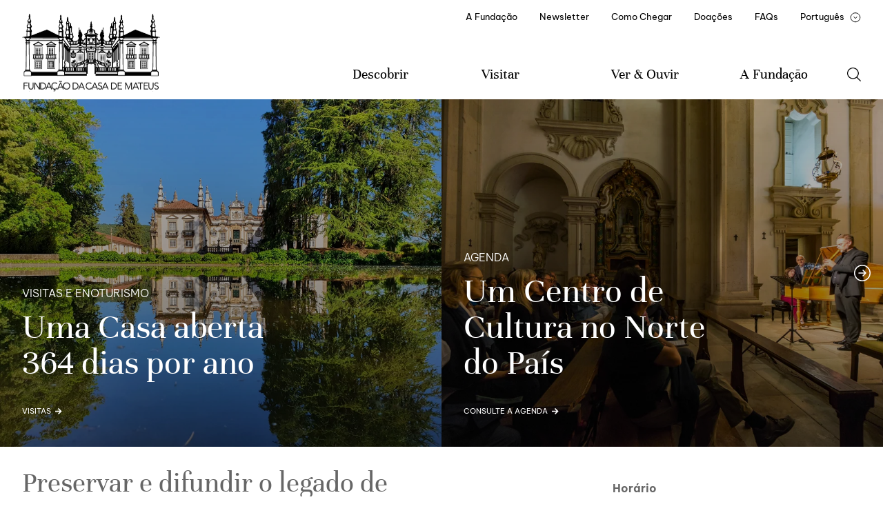

--- FILE ---
content_type: text/html
request_url: https://www.casademateus.pt/
body_size: 39417
content:
<!DOCTYPE html>
<html data-published="2026-01-19 14:41:42" lang="pt">
<head>
<meta charset="utf-8">
<title>Fundação Casa Mateus - Centro de Cultura no Norte do País</title>
<!--  _                     _ _           _     _ _
	 | |__   ___  _ __   __| | |__   __ _| |__ (_) |_ ___
	 | '_ \ / _ \| '_ \ / _` | '_ \ / _` | '_ \| | __/ __|
	 | |_) | (_) | | | | (_| | | | | (_| | |_) | | |_\__ \
	 |_.__/ \___/|_| |_|\__,_|_| |_|\__,_|_.__/|_|\__|___/
	 Marketing Digital e Desenvolvimento de Websites e Apps por BondHabits - www.bondhabits.com - LOBA
-->
<base href="https://www.casademateus.pt/">
<link rel="preconnect" href="https://cdn.bndlyr.com" crossorigin>
<link rel="preconnect" href="https://img.bndlyr.com" crossorigin>
<link rel="preconnect" href="https://fonts.gstatic.com/" crossorigin>
<link rel="dns-prefetch" href="https://www.google-analytics.com/" crossorigin>
<link rel="dns-prefetch" href="https://www.googletagmanager.com/" crossorigin>
<link rel="dns-prefetch" href="https://connect.facebook.net/" crossorigin>
<link rel="alternate" hreflang="en" href="https://www.casademateus.pt/en/" />
<link rel="alternate" hreflang="fr" href="https://www.casademateus.pt/fr/" />
<link rel="alternate" hreflang="x-default" href="https://www.casademateus.pt/" />
<link rel="alternate" hreflang="pt" href="https://www.casademateus.pt/" />
<meta name="robots" content="noarchive">
<meta name="viewport" content="width=device-width, initial-scale=1">
<meta name="title" content="Fundação Casa Mateus - Centro de Cultura no Norte do País">
<meta name="description" content="Centro de cultura no Norte do País">
<meta property="og:type" content="website" />
<meta property="og:url" content="https://www.casademateus.pt/" />
<meta property="og:title" content="Fundação Casa Mateus - Centro de Cultura no Norte do País" />
<meta property="og:description" content="Centro de cultura no Norte do País" />
<meta property="og:image" content="https://cdn.bndlyr.com/scximiomxdndzagu/_assets/open-graph-fcm.png?fit=pad&w=1200&h=630&bg=ffffff" />
<meta property="og:image:width" content="1200" />
<meta property="og:image:height" content="630" />
<meta property="twitter:card" content="summary_large_image" />
<meta property="twitter:url" content="https://www.casademateus.pt/" />
<meta property="twitter:title" content="Fundação Casa Mateus - Centro de Cultura no Norte do País" />
<meta property="twitter:description" content="Centro de cultura no Norte do País" />
<meta property="twitter:image" content="https://cdn.bndlyr.com/scximiomxdndzagu/_assets/open-graph-fcm.png?fit=pad&w=360&h=360&bg=ffffff" />
<link rel="preload" href="https://cdn.bndlyr.com/scximiomxdndzagu/_p/styles.css?v=1752078508140" as="style">
<link href="https://cdn.bndlyr.com/scximiomxdndzagu/_p/styles.css?v=1752078508140" rel="stylesheet" type="text/css">
<link href="https://cdn.bndlyr.com/scximiomxdndzagu/_assets/fcm-favicon.png" rel="shortcut icon" type="image/x-icon">
<link rel="canonical" href="https://www.casademateus.pt/" />
<link href="https://cdn.bndlyr.com/scximiomxdndzagu/_p/styles.inline.css?v=1752078508140" rel="stylesheet" type="text/css">
<style>
@keyframes bndcreditsAnim { to { visibility: hidden; width: 0px; height: 0px;} }
.bndcredits a {display: inline;}
.bndcredits{font-family: Arial;background: #222;color: #fff;font-size: 12px;padding:4px;opacity:1;position:fixed;bottom:0;left:0;overflow:hidden;z-index:0;animation: bndcreditsAnim 0s ease-in 10ms; animation-fill-mode: forwards;}
</style>
</head>
<body class="bl-screen cACIS2dg7HrEOJ11 antialiased">
<div id="app" data-bl-target="production" data-bl-hash="1752078508140" data-bl-domain="casademateus.pt" data-bl-locale="pt" data-bl-project="scximiomxdndzagu" data-bl-screen="homepage" data-bl-content="0" ><div data-bl-name="homepage" data-bl-id="homepage" class="bl-root bl-screen" data-reactroot=""><div data-bl-name="Page Section" data-bl-id="cXSkaYXzBmy7wWk7" class="bl-section cXQdcetGBVkZ7wCK"><div data-bl-name="Scroll Trigger" data-bl-id="cn2opGou20RB2oGM" class="bl-block cIhw4LIuZzBmIDH1"></div><div data-bl-name="Header" data-bl-id="cUVVr2F0erygSW3j" class="bl-section cIQKaAcPZrm2rPMf"><div data-bl-name="Max-With - All Langs" data-bl-id="cBarapv5WuTeuNvs" class="bl-block ceiF6lTF8n8RWw8W"><div data-bl-name="Nav" data-bl-id="ceqbK9dTNa8ljDAU" class="bl-block c4vCSwus46kGZFUQ"><a data-bl-name="Logo" data-bl-id="cH3bGuVcJjDlmz7h" href="/" class="current bl-block ceV0qGsRQnI46QpL"></a><div data-bl-name="Menu icon" data-bl-id="cofS16qVof8Rha0X" class="bl-block cq12lAk8AaEIIfM4"></div></div><div data-bl-name="Items " data-bl-id="c27QYTbSf7Bk2KiG" class="bl-block c7STgXSbjHAywBGS"><div data-bl-name="Items Top" data-bl-id="cclQ0vEjYuzZunXt" class="bl-block cAY7hKAW1Zj8VAHd"><a data-bl-name="Menu Items Top" data-bl-id="cMvQSNbBSp7QmeJU" href="paginas/a-fundacao/" class="bl-block c4u2dXEMUjJzGDZV"><div data-bl-name="Text" data-bl-id="c8zr4pr8xh2hY5gl" class="bl-text cqkuZ67TCzAyPDGP"><p>A Fundação</p></div></a><a data-bl-name="Menu Items Top" data-bl-id="cJpvSaXm316dFVct" href="paginas/newsletter-da-fundacao-da-casa-de-mateus/" class="bl-block c4u2dXEMUjJzGDZV"><div data-bl-name="Text" data-bl-id="c6ZakXQEU2c03cHm" class="bl-text ccg2NDyMpbhleESu"><p>Newsletter</p></div></a><a data-bl-name="Menu Items Top" data-bl-id="cSYy3OSfMunqNwui" href="paginas/visitar-como-chegar/" class="bl-block c4u2dXEMUjJzGDZV"><div data-bl-name="Text" data-bl-id="cvmCGHROaih4kqfy" class="bl-text cE1TmOS67WauJJLl"><p>Como Chegar</p></div></a><a data-bl-name="Menu Items Top" data-bl-id="cUuYGaHN8pTOoKBI" href="paginas/doacoes/" class="bl-block c4u2dXEMUjJzGDZV"><div data-bl-name="Text" data-bl-id="cuFq7OdmrwbU3sbH" class="bl-text ccOLa6DfqixxuRz7"><p>Doações</p></div></a><a data-bl-name="Menu Items Top" data-bl-id="cRiKtk6PIXvjPdZs" href="faqs/" class="bl-block c4u2dXEMUjJzGDZV"><div data-bl-name="Text" data-bl-id="c2hF5XrHeM66Ah7f" class="bl-text cz9IGIC89NYCeLW4"><p>FAQs</p></div></a><div data-bl-name="Menu Items Top" data-bl-id="c3yKmpn7Cgas0wP5" class="bl-block cIufvpYwzj1Ayfmv"><div data-bl-name="Trig lang" data-bl-id="cDq7ldhj1uOYQHOD" class="bl-block cDS20JthusTKkWKO"><div data-bl-name="PT" data-bl-id="c4WJtNxKbGMxD4UN" class="bl-text cNP3FCmP0rDO4bYY"><p>Português<br></p></div><div data-bl-name="grid toggle" data-bl-id="cT15MpuvXSFV6djO" class="bl-block cnOQi6tPUeSn8pFi"></div></div><div data-bl-name="Idiomas E1" data-bl-id="cpGTk5hSVG9ulpHx" class="bl-block cB94mpdeiXuhL4Aj"><a data-bl-name="EN" data-bl-id="cDEjq5CabItGLFAn" href="/en/" class="current bl-block cWSBwqKYl5NYlA9M"><div data-bl-name="Text" data-bl-id="c0MuqQPmwLHV1z3r" class="current bl-text cZ4F3WSc7yHIBTMx"><p>English</p></div></a><a data-bl-name="FR" data-bl-id="cb6Vd9H2OjeDrK83" href="/fr/" class="current bl-block cYsuQOrL8o7VoOGL"><div data-bl-name="Text" data-bl-id="cmUZraWH26n0IHGC" class="current bl-text cNeOcdVnjkCdGPG1"><p>François</p></div></a></div></div></div><div data-bl-name="Items Bottom" data-bl-id="c9dTHfjOljSqMOGU" class="bl-block cpYk4bP6hroaEEqf"><div data-bl-name="Menu Items Bottom  Descobrir" data-bl-id="cCTYlhD8V1PJx35W" class="bl-block cwdf8w8DHwJOX8pU"><div data-bl-name="Text mobile arrow" data-bl-id="ckwaL1drEpKhhcKf" class="bl-text cT9iE6QkH4UrCYjg"><p>Descobrir</p></div><div data-bl-name="Text" data-bl-id="cNGfxMAKjGPp6oov" class="bl-text cD3ubmDn50BwZFum"><p>Descobrir</p></div><div data-bl-name="Discover Flex Layout mobile E1" data-bl-id="cBOtt2cBcOiRcuHQ" data-repeater="cmsMMy1teaBjuGCX" class="bl-grid bl-grid-gutter czLt1CGRCiYKxBrp"><div data-bl-name="Flex items" data-bl-id="c1E5ym5LqGUMZuUZ" data-bl-index="0" data-repeater="cmsMMy1teaBjuGCX" class="bl-grid-items bl-grid-gutter c2vDtkLJjfx2oigh"></div></div></div><div data-bl-name="Menu Items Bottom Visitar" data-bl-id="cSjFp6RaBIpXPQKH" class="bl-block cwdf8w8DHwJOX8pU"><div data-bl-name="Text" data-bl-id="cC9AtBpID2eJn3xa" class="bl-text cWhrCzwjVRULoUEp"><p>Visitar</p></div><div data-bl-name="Text mobile arrow" data-bl-id="cm52ej5MuUCBZhia" class="bl-text cWCEaqRwyBoJ55Wj"><p>Visitar</p></div><div data-bl-name="Visitar Submenu Mobile - E1" data-bl-id="chOCww3HhBOyvviy" class="bl-block cAhAmIlkawx9Ccmf"><div data-bl-name="Discover Flex Layout" data-bl-id="cB7K1ot0TZLOirTo" data-repeater="ctrzAD41QDG3dgMk" class="bl-grid bl-grid-gutter cZQVn316ewzRuIlQ"><div data-bl-name="Flex items" data-bl-id="clLnlKVRTRKKi7kQ" data-bl-index="0" data-repeater="ctrzAD41QDG3dgMk" class="bl-grid-items bl-grid-gutter cjwnPop4KISGNq8P"><div data-bl-name="Flex Item" data-bl-id="cTtrCRGpDJY7HwW7" data-bl-index="0" data-repeater="ctrzAD41QDG3dgMk" data-content-id="sibfwTAXFaW1OXPH" class="bl-grid-cell ceAEYHz8kRyZNuYf"><a data-bl-name="Footer subitem" data-bl-id="csRM7OHLqQkhpMZv" data-bl-index="0" href="visitas-tipo/audio-guia/" data-content-id="sibfwTAXFaW1OXPH" class="bl-block cdbIdKf4MfK2dEAz"><div data-bl-name="Text" data-bl-id="cf8bX2WmuqpWAHEd" data-bl-index="0" data-content-id="sibfwTAXFaW1OXPH" class="bl-text bl-dyn c53HSq6CZPsPy5H8">Áudio-Guia</div></a></div><div data-bl-name="Flex Item" data-bl-id="cTtrCRGpDJY7HwW7" data-bl-index="1" data-repeater="ctrzAD41QDG3dgMk" data-content-id="sQnP4MzYdxMXddyM" class="bl-grid-cell ceAEYHz8kRyZNuYf"><a data-bl-name="Footer subitem" data-bl-id="csRM7OHLqQkhpMZv" data-bl-index="1" href="visitas-tipo/prova-de-vinhos/" data-content-id="sQnP4MzYdxMXddyM" class="bl-block cdbIdKf4MfK2dEAz"><div data-bl-name="Text" data-bl-id="cf8bX2WmuqpWAHEd" data-bl-index="1" data-content-id="sQnP4MzYdxMXddyM" class="bl-text bl-dyn c53HSq6CZPsPy5H8">Prova de Vinhos</div></a></div><div data-bl-name="Flex Item" data-bl-id="cTtrCRGpDJY7HwW7" data-bl-index="2" data-repeater="ctrzAD41QDG3dgMk" data-content-id="snV4JppccuERdS1d" class="bl-grid-cell ceAEYHz8kRyZNuYf"><a data-bl-name="Footer subitem" data-bl-id="csRM7OHLqQkhpMZv" data-bl-index="2" href="visitas-tipo/state-visit/" data-content-id="snV4JppccuERdS1d" class="bl-block cdbIdKf4MfK2dEAz"><div data-bl-name="Text" data-bl-id="cf8bX2WmuqpWAHEd" data-bl-index="2" data-content-id="snV4JppccuERdS1d" class="bl-text bl-dyn c53HSq6CZPsPy5H8">State Visit</div></a></div><div data-bl-name="Flex Item" data-bl-id="cTtrCRGpDJY7HwW7" data-bl-index="3" data-repeater="ctrzAD41QDG3dgMk" data-content-id="sdPy76fKfJ0nZkuQ" class="bl-grid-cell ceAEYHz8kRyZNuYf"><a data-bl-name="Footer subitem" data-bl-id="csRM7OHLqQkhpMZv" data-bl-index="3" href="visitas-tipo/visita-ao-parque/" data-content-id="sdPy76fKfJ0nZkuQ" class="bl-block cdbIdKf4MfK2dEAz"><div data-bl-name="Text" data-bl-id="cf8bX2WmuqpWAHEd" data-bl-index="3" data-content-id="sdPy76fKfJ0nZkuQ" class="bl-text bl-dyn c53HSq6CZPsPy5H8">Visita ao Parque</div></a></div><div data-bl-name="Flex Item" data-bl-id="cTtrCRGpDJY7HwW7" data-bl-index="4" data-repeater="ctrzAD41QDG3dgMk" data-content-id="sVLr8B7p60RgWKMn" class="bl-grid-cell ceAEYHz8kRyZNuYf"><a data-bl-name="Footer subitem" data-bl-id="csRM7OHLqQkhpMZv" data-bl-index="4" href="visitas-tipo/visita-guiada/" data-content-id="sVLr8B7p60RgWKMn" class="bl-block cdbIdKf4MfK2dEAz"><div data-bl-name="Text" data-bl-id="cf8bX2WmuqpWAHEd" data-bl-index="4" data-content-id="sVLr8B7p60RgWKMn" class="bl-text bl-dyn c53HSq6CZPsPy5H8">Visitas</div></a></div></div></div><div data-bl-name="Flex Layout" data-bl-id="cgTJhydM3dc4wZw9" data-repeater="cAfeH6mIZtX2dGXf" class="bl-grid bl-grid-gutter cP565TwJTFU5WSSj"><div data-bl-name="Flex items" data-bl-id="cSZ7d6cEdLGe6Hd7" data-bl-index="0" data-repeater="cAfeH6mIZtX2dGXf" class="bl-grid-items bl-grid-gutter cwQ7pd2XYAP7syYA"><div data-bl-name="Flex Item" data-bl-id="c6PtN4MGHHRChKUy" data-bl-index="0" data-repeater="cAfeH6mIZtX2dGXf" data-content-id="saMEt3jx5llEPsra" class="bl-grid-cell cxbSEZH0yJbRw6W0"><a data-bl-name="Footer subitem" data-bl-id="cTO86oIxRMKggN7d" data-bl-index="0" href="contactos-e-sugestoes/" data-content-id="saMEt3jx5llEPsra" class="bl-block cdbIdKf4MfK2dEAz"><div data-bl-name="Text" data-bl-id="cJUlxmp0EqM9gSua" data-bl-index="0" data-content-id="saMEt3jx5llEPsra" class="bl-text bl-dyn cYMPKb1GjvWwjuhD">Como Chegar</div></a></div><div data-bl-name="Flex Item" data-bl-id="c6PtN4MGHHRChKUy" data-bl-index="1" data-repeater="cAfeH6mIZtX2dGXf" data-content-id="slzcCKKjSXx8hkHu" class="bl-grid-cell cxbSEZH0yJbRw6W0"><a data-bl-name="Footer subitem" data-bl-id="ckBd8hLhZDjEoQVI" data-bl-index="1" href="paginas/contactos-andamp-sugestoes/" data-content-id="slzcCKKjSXx8hkHu" class="bl-block cdbIdKf4MfK2dEAz"><div data-bl-name="Text" data-bl-id="c2VHwoAuPKsUEoVO" data-bl-index="1" data-content-id="slzcCKKjSXx8hkHu" class="bl-text bl-dyn cRDDCdfjrn7OdQMg">Contactos & Sugestões</div></a></div><div data-bl-name="Flex Item" data-bl-id="c6PtN4MGHHRChKUy" data-bl-index="2" data-repeater="cAfeH6mIZtX2dGXf" data-content-id="sJn4caEQfMRddPBI" class="bl-grid-cell cxbSEZH0yJbRw6W0"><a data-bl-name="Footer subitem" data-bl-id="ckBd8hLhZDjEoQVI" data-bl-index="2" href="paginas/audio-guias/" data-content-id="sJn4caEQfMRddPBI" class="bl-block cdbIdKf4MfK2dEAz"><div data-bl-name="Text" data-bl-id="c2VHwoAuPKsUEoVO" data-bl-index="2" data-content-id="sJn4caEQfMRddPBI" class="bl-text bl-dyn cRDDCdfjrn7OdQMg">Áudio-Guias </div></a></div></div></div></div></div><div data-bl-name="Menu Items Bottom Ver   Ouvir" data-bl-id="c3gltjihE8UZPu4W" class="bl-block cwdf8w8DHwJOX8pU"><div data-bl-name="Text" data-bl-id="cau6QOfCjMahkiFP" class="bl-text cT0MdANM9Snc5YkW"><p>Ver & Ouvir</p></div><div data-bl-name="Text mobile arrow" data-bl-id="cCoxSA67uyAenMAN" class="bl-text cx1EIlIUSqxVhtdG"><p>Ver & Ouvir</p></div><div data-bl-name="Ver   Ouvir Submenu Mobile - E1" data-bl-id="cw1mHruftxgaahMH" class="bl-block c181dQG90LplcNWZ"><a data-bl-name="Footer subitem" data-bl-id="cVj83XSv1Mu0Vhp7" href="ver-e-ouvir/" class="bl-block cdbIdKf4MfK2dEAz"><div data-bl-name="Text" data-bl-id="c1FaHWcnY7hMzzUs" class="bl-text cCDiFshtEaqedenu"><p>Agenda</p></div></a><div data-bl-name="Discover Flex Layout" data-bl-id="cWSBTS1RfNTdYAzp" data-repeater="clQi8Ou0ckUBhenE" class="bl-grid bl-grid-gutter c4s8bAzRQDdrerBO"><div data-bl-name="Flex items" data-bl-id="czpAfQYqtec8R5vo" data-bl-index="0" data-repeater="clQi8Ou0ckUBhenE" class="bl-grid-items bl-grid-gutter cdzv7PMs32eHHL80"><div data-bl-name="Flex Item" data-bl-id="cvVafugFbZQQDe8n" data-bl-index="0" data-repeater="clQi8Ou0ckUBhenE" data-content-id="s5ux0r241bwErFie" class="bl-grid-cell c8DmUr9F7Gy8AEnq"><a data-bl-name="Footer subitem" data-bl-id="cTEcp79u27AD76OG" data-bl-index="0" href="programa/area-01-musica/" data-content-id="s5ux0r241bwErFie" class="bl-block cdbIdKf4MfK2dEAz"><div data-bl-name="Text" data-bl-id="cqvjdpdc47Ww0u16" data-bl-index="0" data-content-id="s5ux0r241bwErFie" class="bl-text bl-dyn cgRSaRu11lMiJY6b">Música</div></a></div><div data-bl-name="Flex Item" data-bl-id="cvVafugFbZQQDe8n" data-bl-index="1" data-repeater="clQi8Ou0ckUBhenE" data-content-id="sF6kYfvMATT2Davy" class="bl-grid-cell c8DmUr9F7Gy8AEnq"><a data-bl-name="Footer subitem" data-bl-id="cTEcp79u27AD76OG" data-bl-index="1" href="programa/area-03-literatura/" data-content-id="sF6kYfvMATT2Davy" class="bl-block cdbIdKf4MfK2dEAz"><div data-bl-name="Text" data-bl-id="cqvjdpdc47Ww0u16" data-bl-index="1" data-content-id="sF6kYfvMATT2Davy" class="bl-text bl-dyn cgRSaRu11lMiJY6b">Literatura</div></a></div><div data-bl-name="Flex Item" data-bl-id="cvVafugFbZQQDe8n" data-bl-index="2" data-repeater="clQi8Ou0ckUBhenE" data-content-id="sdFHuzny9U2aKyuW" class="bl-grid-cell c8DmUr9F7Gy8AEnq"><a data-bl-name="Footer subitem" data-bl-id="cTEcp79u27AD76OG" data-bl-index="2" href="programa/area-06-artes-visuais/" data-content-id="sdFHuzny9U2aKyuW" class="bl-block cdbIdKf4MfK2dEAz"><div data-bl-name="Text" data-bl-id="cqvjdpdc47Ww0u16" data-bl-index="2" data-content-id="sdFHuzny9U2aKyuW" class="bl-text bl-dyn cgRSaRu11lMiJY6b">Artes Visuais</div></a></div></div></div></div></div><div data-bl-name="Menu Items Bottom Saber" data-bl-id="c1WHvT57ReZXHT78" class="bl-block cwdf8w8DHwJOX8pU"><div data-bl-name="Text" data-bl-id="cQJOj4wRWrGOPHuf" class="bl-text cdQsmEmygPhzGvpL"><p>A Fundação</p></div><div data-bl-name="Text mobile arrow" data-bl-id="cDsTFQkgPnmmJGp4" class="bl-text c1TudwVEiyo3N52F"><p>Saber</p></div><div data-bl-name="Saber Submenu Mobile - E1" data-bl-id="cV2nqCLvXisTY0mw" class="bl-block cLWGtHaFjvj5ydud"><a data-bl-name="Footer subitem" data-bl-id="cMdWLVhVbshfzkae" href="ver-e-ouvir/" class="bl-block cdbIdKf4MfK2dEAz"><div data-bl-name="Text" data-bl-id="ci13uWPo6q8xVHiv" class="bl-text cfgu3Qg3FxXF8w9S"><p>Agenda</p></div></a><div data-bl-name="Discover Flex Layout" data-bl-id="cgGoempAzYb6dsQZ" data-repeater="cd5kh8PIYdzoTwuf" class="bl-grid bl-grid-gutter cGeGC62Z1wB5znKX"><div data-bl-name="Flex items" data-bl-id="crudC79VrMuu7N4B" data-bl-index="0" data-repeater="cd5kh8PIYdzoTwuf" class="bl-grid-items bl-grid-gutter cFldOkGiQ1Sn9pC5"><div data-bl-name="Flex Item" data-bl-id="cqnqxTOaw917SJLJ" data-bl-index="0" data-repeater="cd5kh8PIYdzoTwuf" data-content-id="s5ux0r241bwErFie" class="bl-grid-cell cQe5XATtUS6tiX6F"><a data-bl-name="Footer subitem" data-bl-id="cwJpMi38FNjK4Dbd" data-bl-index="0" href="programa/area-01-musica/" data-content-id="s5ux0r241bwErFie" class="bl-block cdbIdKf4MfK2dEAz"><div data-bl-name="Text" data-bl-id="cR6oasemktUEktiG" data-bl-index="0" data-content-id="s5ux0r241bwErFie" class="bl-text bl-dyn c8ovzwdUgOtdTQnc">Música</div></a></div><div data-bl-name="Flex Item" data-bl-id="cqnqxTOaw917SJLJ" data-bl-index="1" data-repeater="cd5kh8PIYdzoTwuf" data-content-id="sF6kYfvMATT2Davy" class="bl-grid-cell cQe5XATtUS6tiX6F"><a data-bl-name="Footer subitem" data-bl-id="cwJpMi38FNjK4Dbd" data-bl-index="1" href="programa/area-03-literatura/" data-content-id="sF6kYfvMATT2Davy" class="bl-block cdbIdKf4MfK2dEAz"><div data-bl-name="Text" data-bl-id="cR6oasemktUEktiG" data-bl-index="1" data-content-id="sF6kYfvMATT2Davy" class="bl-text bl-dyn c8ovzwdUgOtdTQnc">Literatura</div></a></div><div data-bl-name="Flex Item" data-bl-id="cqnqxTOaw917SJLJ" data-bl-index="2" data-repeater="cd5kh8PIYdzoTwuf" data-content-id="sdFHuzny9U2aKyuW" class="bl-grid-cell cQe5XATtUS6tiX6F"><a data-bl-name="Footer subitem" data-bl-id="cwJpMi38FNjK4Dbd" data-bl-index="2" href="programa/area-06-artes-visuais/" data-content-id="sdFHuzny9U2aKyuW" class="bl-block cdbIdKf4MfK2dEAz"><div data-bl-name="Text" data-bl-id="cR6oasemktUEktiG" data-bl-index="2" data-content-id="sdFHuzny9U2aKyuW" class="bl-text bl-dyn c8ovzwdUgOtdTQnc">Artes Visuais</div></a></div></div></div></div></div><div data-bl-name="Search" data-bl-id="ciR0hZco8umYhQHt" class="bl-block cX4wfwlCuQqNgivV"></div></div><div data-bl-name="Bottom items mobile" data-bl-id="c23nXw9VfyqLBAnK" class="bl-block cdReuBGIKaFoIqF6"><div data-bl-name="Line Border top" data-bl-id="csjx4Mjc2kb4ZRyf" class="bl-block ckNxVF7V1OAA5rjF"></div><div data-bl-name="Footer Menu" data-bl-id="cesdFIiBSdTj7erd" class="bl-block ccOuf5yOYDc0mNfz"><div data-bl-name="Footer Submenu - E1" data-bl-id="cjtIWBnN6iyZumb7" class="bl-block cDAZEcgpdTqbZFsy"><div data-bl-name="Footer Item" data-bl-id="cQfwZ7Rw3fUa45Vr" class="bl-block cQuK6AkqpuQXgiSe"><div data-bl-name="Text" data-bl-id="cTW1UikfbWtzdCYG" class="bl-text cPJwGAgkWaJ4Pi4K"><p>Visita Virtual</p></div></div><div data-bl-name="Discover Flex Layout" data-bl-id="cojd37qZSFR7m5X3" data-repeater="cqkQ5DXXDrpnTqTe" class="bl-grid bl-grid-gutter c5PSSJHEH08fdbBW"><div data-bl-name="Flex items" data-bl-id="ctSjINlBCQeQkEmi" data-bl-index="0" data-repeater="cqkQ5DXXDrpnTqTe" class="bl-grid-items bl-grid-gutter c2bl1FLfXiI0ZyW6"></div></div><div data-bl-name="Flex Layout" data-bl-id="cQrK1GOMCXzuuXRI" data-repeater="cVDodusfqLTwaABG" class="bl-grid bl-grid-gutter ceKwktkABoM9Dw8U"><div data-bl-name="Flex items" data-bl-id="cY14uu8iUWpdrWX6" data-bl-index="0" data-repeater="cVDodusfqLTwaABG" class="bl-grid-items bl-grid-gutter cXuXVZpwCIBIv4g7"><div data-bl-name="Flex Item" data-bl-id="cYlWmPiOOxg7rW4u" data-bl-index="0" data-repeater="cVDodusfqLTwaABG" data-content-id="sUs4zE3ihdEygcWz" class="bl-grid-cell c7mwHhfoEbybnDwk"><a data-bl-name="Footer subitem" data-bl-id="cdk49uW07C7pnaF6" data-bl-index="0" href="paginas/ciclo-utopias-contemporaneas/" data-content-id="sUs4zE3ihdEygcWz" class="bl-block cdbIdKf4MfK2dEAz"><div data-bl-name="Text" data-bl-id="cWvQRauowVd3PO8T" data-bl-index="0" data-content-id="sUs4zE3ihdEygcWz" class="bl-text bl-dyn cyOwQ7Gs9xy6SuDX">Utopias Contemporâneas</div></a></div></div></div></div><div data-bl-name="Line left" data-bl-id="cmCd3CtMfg5MPdMv" class="bl-block cFYlzFRCMX6ZNy4y"></div></div><div data-bl-name="Visitar Menu" data-bl-id="cjK73qySa1guIVyK" class="bl-block ccOuf5yOYDc0mNfz"><div data-bl-name="Footer Item" data-bl-id="caquF2Y0iJ7dOYe7" class="bl-block cQuK6AkqpuQXgiSe"><a data-bl-name="Text" data-bl-id="c3CXeXuHrAw14oO4" href="visitar/" class="bl-text cwlhH07JW1sLSv9u">Visitar</a></div><div data-bl-name="Footer Submenu - E1" data-bl-id="cD5ZBcUaYVwjAhEY" class="bl-block cDAZEcgpdTqbZFsy"><div data-bl-name="Discover Flex Layout" data-bl-id="c0wyTjWVSUNqfOen" data-repeater="cT2t8g65nrqmkpgx" class="bl-grid bl-grid-gutter cGFUFd2dQfOYpDKg"><div data-bl-name="Flex items" data-bl-id="crCBDSDshGF9sk4s" data-bl-index="0" data-repeater="cT2t8g65nrqmkpgx" class="bl-grid-items bl-grid-gutter cMwtltEfXwBxrnlO"><div data-bl-name="Flex Item" data-bl-id="chZMehuvaP892xzR" data-bl-index="0" data-repeater="cT2t8g65nrqmkpgx" data-content-id="sibfwTAXFaW1OXPH" class="bl-grid-cell cuzcuubVdChGfuu3"><a data-bl-name="Footer subitem" data-bl-id="cKwq0efX5HddoZcJ" data-bl-index="0" href="visitas-tipo/audio-guia/" data-content-id="sibfwTAXFaW1OXPH" class="bl-block cdbIdKf4MfK2dEAz"><div data-bl-name="Text" data-bl-id="c0dJugjJCbyGytug" data-bl-index="0" data-content-id="sibfwTAXFaW1OXPH" class="bl-text bl-dyn cV5mmBKmb8GzEfUN">Áudio-Guia</div></a></div><div data-bl-name="Flex Item" data-bl-id="chZMehuvaP892xzR" data-bl-index="1" data-repeater="cT2t8g65nrqmkpgx" data-content-id="sQnP4MzYdxMXddyM" class="bl-grid-cell cuzcuubVdChGfuu3"><a data-bl-name="Footer subitem" data-bl-id="cKwq0efX5HddoZcJ" data-bl-index="1" href="visitas-tipo/prova-de-vinhos/" data-content-id="sQnP4MzYdxMXddyM" class="bl-block cdbIdKf4MfK2dEAz"><div data-bl-name="Text" data-bl-id="c0dJugjJCbyGytug" data-bl-index="1" data-content-id="sQnP4MzYdxMXddyM" class="bl-text bl-dyn cV5mmBKmb8GzEfUN">Prova de Vinhos</div></a></div><div data-bl-name="Flex Item" data-bl-id="chZMehuvaP892xzR" data-bl-index="2" data-repeater="cT2t8g65nrqmkpgx" data-content-id="snV4JppccuERdS1d" class="bl-grid-cell cuzcuubVdChGfuu3"><a data-bl-name="Footer subitem" data-bl-id="cKwq0efX5HddoZcJ" data-bl-index="2" href="visitas-tipo/state-visit/" data-content-id="snV4JppccuERdS1d" class="bl-block cdbIdKf4MfK2dEAz"><div data-bl-name="Text" data-bl-id="c0dJugjJCbyGytug" data-bl-index="2" data-content-id="snV4JppccuERdS1d" class="bl-text bl-dyn cV5mmBKmb8GzEfUN">State Visit</div></a></div><div data-bl-name="Flex Item" data-bl-id="chZMehuvaP892xzR" data-bl-index="3" data-repeater="cT2t8g65nrqmkpgx" data-content-id="sdPy76fKfJ0nZkuQ" class="bl-grid-cell cuzcuubVdChGfuu3"><a data-bl-name="Footer subitem" data-bl-id="cKwq0efX5HddoZcJ" data-bl-index="3" href="visitas-tipo/visita-ao-parque/" data-content-id="sdPy76fKfJ0nZkuQ" class="bl-block cdbIdKf4MfK2dEAz"><div data-bl-name="Text" data-bl-id="c0dJugjJCbyGytug" data-bl-index="3" data-content-id="sdPy76fKfJ0nZkuQ" class="bl-text bl-dyn cV5mmBKmb8GzEfUN">Visita ao Parque</div></a></div><div data-bl-name="Flex Item" data-bl-id="chZMehuvaP892xzR" data-bl-index="4" data-repeater="cT2t8g65nrqmkpgx" data-content-id="sVLr8B7p60RgWKMn" class="bl-grid-cell cuzcuubVdChGfuu3"><a data-bl-name="Footer subitem" data-bl-id="cKwq0efX5HddoZcJ" data-bl-index="4" href="visitas-tipo/visita-guiada/" data-content-id="sVLr8B7p60RgWKMn" class="bl-block cdbIdKf4MfK2dEAz"><div data-bl-name="Text" data-bl-id="c0dJugjJCbyGytug" data-bl-index="4" data-content-id="sVLr8B7p60RgWKMn" class="bl-text bl-dyn cV5mmBKmb8GzEfUN">Visitas</div></a></div></div></div><div data-bl-name="Flex Layout" data-bl-id="cj9gdmyOaKJvTVEk" data-repeater="cCuuEuNQZAMgns7y" class="bl-grid bl-grid-gutter cqcBDuloF5GxkBFY"><div data-bl-name="Flex items" data-bl-id="cnGYPC4sIy7siu9U" data-bl-index="0" data-repeater="cCuuEuNQZAMgns7y" class="bl-grid-items bl-grid-gutter crwXKNgMFonErdsN"><div data-bl-name="Flex Item" data-bl-id="cyc9djHvTTgugre2" data-bl-index="0" data-repeater="cCuuEuNQZAMgns7y" data-content-id="saMEt3jx5llEPsra" class="bl-grid-cell cztOcXvq2Xu0JyrK"><a data-bl-name="Footer subitem" data-bl-id="cejiBR4Wj9FIYbk1" data-bl-index="0" href="contactos-e-sugestoes/" data-content-id="saMEt3jx5llEPsra" class="bl-block cdbIdKf4MfK2dEAz"><div data-bl-name="Text" data-bl-id="cxRHIpuMFTtE2QxK" data-bl-index="0" data-content-id="saMEt3jx5llEPsra" class="bl-text bl-dyn c0A85m0lCQYY7qtz">Como Chegar</div></a></div><div data-bl-name="Flex Item" data-bl-id="cyc9djHvTTgugre2" data-bl-index="1" data-repeater="cCuuEuNQZAMgns7y" data-content-id="slzcCKKjSXx8hkHu" class="bl-grid-cell cztOcXvq2Xu0JyrK"><a data-bl-name="Footer subitem" data-bl-id="cstmxqMxyvir9jix" data-bl-index="1" href="paginas/contactos-andamp-sugestoes/" data-content-id="slzcCKKjSXx8hkHu" class="bl-block cdbIdKf4MfK2dEAz"><div data-bl-name="Text" data-bl-id="ciqUMVGULuS1CDRp" data-bl-index="1" data-content-id="slzcCKKjSXx8hkHu" class="bl-text bl-dyn cmD8UrkJo1mW2O5c">Contactos & Sugestões</div></a></div><div data-bl-name="Flex Item" data-bl-id="cyc9djHvTTgugre2" data-bl-index="2" data-repeater="cCuuEuNQZAMgns7y" data-content-id="sJn4caEQfMRddPBI" class="bl-grid-cell cztOcXvq2Xu0JyrK"><a data-bl-name="Footer subitem" data-bl-id="cstmxqMxyvir9jix" data-bl-index="2" href="paginas/audio-guias/" data-content-id="sJn4caEQfMRddPBI" class="bl-block cdbIdKf4MfK2dEAz"><div data-bl-name="Text" data-bl-id="ciqUMVGULuS1CDRp" data-bl-index="2" data-content-id="sJn4caEQfMRddPBI" class="bl-text bl-dyn cmD8UrkJo1mW2O5c">Áudio-Guias </div></a></div></div></div></div><div data-bl-name="Line left" data-bl-id="c9AjcPpI6G1bndVm" class="bl-block cFYlzFRCMX6ZNy4y"></div></div><div data-bl-name="Descobrir Menu" data-bl-id="cWKsD2HC6JNMnghN" class="bl-block ccOuf5yOYDc0mNfz"><div data-bl-name="Footer Item" data-bl-id="c072Xql9cxQk73WG" class="bl-block cQuK6AkqpuQXgiSe"><a data-bl-name="Text" data-bl-id="cAHYB5bZx9vxTjOu" href="ver-e-ouvir/" class="bl-text cWPef7IrL5owJrdy">Descobrir</a></div><div data-bl-name="Footer Submenu - E1" data-bl-id="cBJS9OqtENXQ5y8V" class="bl-block cDAZEcgpdTqbZFsy"><a data-bl-name="Footer subitem" data-bl-id="cxgiTkFakuUxIdC7" href="ver-e-ouvir/" class="bl-block cdbIdKf4MfK2dEAz"><div data-bl-name="Text" data-bl-id="cTMfD9pExHcNScdd" class="bl-text cPizGuNbscmheuIY"><p>Agenda</p></div></a><div data-bl-name="Discover Flex Layout" data-bl-id="c25e0C2q8d2w35wT" data-repeater="cZ1ejTFXNugAyM5a" class="bl-grid bl-grid-gutter c4APDyjFbrE6vtwr"><div data-bl-name="Flex items" data-bl-id="cqjyr6lYRGtdQivt" data-bl-index="0" data-repeater="cZ1ejTFXNugAyM5a" class="bl-grid-items bl-grid-gutter csiKc7yNyKoPCkP6"><div data-bl-name="Flex Item" data-bl-id="c1c8nFHudvmx3OOV" data-bl-index="0" data-repeater="cZ1ejTFXNugAyM5a" data-content-id="s5ux0r241bwErFie" class="bl-grid-cell cjDE1EFc1xj6bu0T"><a data-bl-name="Footer subitem" data-bl-id="cRLvzEsUCJfI3Afv" data-bl-index="0" href="programa/area-01-musica/" data-content-id="s5ux0r241bwErFie" class="bl-block cdbIdKf4MfK2dEAz"><div data-bl-name="Text" data-bl-id="c0iIVtSQUhnfqXDu" data-bl-index="0" data-content-id="s5ux0r241bwErFie" class="bl-text bl-dyn cZs2l3kMnZ5uMt1x">Música</div></a></div><div data-bl-name="Flex Item" data-bl-id="c1c8nFHudvmx3OOV" data-bl-index="1" data-repeater="cZ1ejTFXNugAyM5a" data-content-id="sF6kYfvMATT2Davy" class="bl-grid-cell cjDE1EFc1xj6bu0T"><a data-bl-name="Footer subitem" data-bl-id="cRLvzEsUCJfI3Afv" data-bl-index="1" href="programa/area-03-literatura/" data-content-id="sF6kYfvMATT2Davy" class="bl-block cdbIdKf4MfK2dEAz"><div data-bl-name="Text" data-bl-id="c0iIVtSQUhnfqXDu" data-bl-index="1" data-content-id="sF6kYfvMATT2Davy" class="bl-text bl-dyn cZs2l3kMnZ5uMt1x">Literatura</div></a></div><div data-bl-name="Flex Item" data-bl-id="c1c8nFHudvmx3OOV" data-bl-index="2" data-repeater="cZ1ejTFXNugAyM5a" data-content-id="sdFHuzny9U2aKyuW" class="bl-grid-cell cjDE1EFc1xj6bu0T"><a data-bl-name="Footer subitem" data-bl-id="cRLvzEsUCJfI3Afv" data-bl-index="2" href="programa/area-06-artes-visuais/" data-content-id="sdFHuzny9U2aKyuW" class="bl-block cdbIdKf4MfK2dEAz"><div data-bl-name="Text" data-bl-id="c0iIVtSQUhnfqXDu" data-bl-index="2" data-content-id="sdFHuzny9U2aKyuW" class="bl-text bl-dyn cZs2l3kMnZ5uMt1x">Artes Visuais</div></a></div></div></div></div><div data-bl-name="Line left" data-bl-id="cYvo8A2gI41hkwQ9" class="bl-block cFYlzFRCMX6ZNy4y"></div></div><div data-bl-name="Saber Menu" data-bl-id="cUiNDnfTBsCHVihk" class="bl-block ccOuf5yOYDc0mNfz"><div data-bl-name="Footer Item" data-bl-id="c5ssxqhRogAsApBU" class="bl-block cQuK6AkqpuQXgiSe"><a data-bl-name="Text" data-bl-id="c1xzUUeqc6DMhtmx" href="paginas/saber/" class="bl-text bl-dyn cW5eP5YSl2KQP8SR">Saber</a></div><div data-bl-name="Footer Submenu - E1" data-bl-id="c4w4XQWH7RMjpxMb" class="bl-block cDAZEcgpdTqbZFsy"><a data-bl-name="Footer subitem" data-bl-id="cjeD4aScDECfSUw0" href="ver-e-ouvir/" class="bl-block cdbIdKf4MfK2dEAz"><div data-bl-name="Text" data-bl-id="cNFxLD50pB3jX01N" class="bl-text cw0ZhPuZuONOtZ4T"><p>Agenda</p></div></a><div data-bl-name="saber Flex Layout" data-bl-id="cQ7CpOo1eEtRQQES" data-repeater="ceYP7h0uqMEtg8tz" class="bl-grid bl-grid-gutter crlgVw0TLIHaGMug"><div data-bl-name="Flex items" data-bl-id="cguKaoaYXRxyXH0i" data-bl-index="0" data-repeater="ceYP7h0uqMEtg8tz" class="bl-grid-items bl-grid-gutter ct3sf7AwF9vMlDX5"><div data-bl-name="Flex Item" data-bl-id="c32h859XulE3mwcy" data-bl-index="0" data-repeater="ceYP7h0uqMEtg8tz" data-content-id="smjM2YGLs64kQaS7" class="bl-grid-cell cWZUKJdjrYcw0SDh"><a data-bl-name="Footer subitem" data-bl-id="cH5RhYOknFMeaS5M" data-bl-index="0" href="programa/area-ciencia/" data-content-id="smjM2YGLs64kQaS7" class="bl-block cdbIdKf4MfK2dEAz"><div data-bl-name="Text" data-bl-id="cDx3Bg91AzWpzafb" data-bl-index="0" data-content-id="smjM2YGLs64kQaS7" class="bl-text bl-dyn cLDd8pskBDj6L5Yi">Ciência</div></a></div></div></div><a data-bl-name="Footer subitem" data-bl-id="cZMm6mmK29hugotM" href="noticias/" class="bl-block cdbIdKf4MfK2dEAz"><div data-bl-name="Text" data-bl-id="ceiUzWt0UTynqaL3" class="bl-text cRG3SG0YOuFoSkGc"><p>Notícias</p></div></a><div data-bl-name="saber Flex Layout" data-bl-id="c3ioin4uQqPx7aSI" data-repeater="cLqXFjpYDjXcUSuT" class="bl-grid bl-grid-gutter cuJUwCsSGF8owtcD"><div data-bl-name="Flex items" data-bl-id="cTVafdXpqguhSKYg" data-bl-index="0" data-repeater="cLqXFjpYDjXcUSuT" class="bl-grid-items bl-grid-gutter cP91btuD2bmFe3V2"><div data-bl-name="Flex Item" data-bl-id="cxxMeqxO4e8jnR0P" data-bl-index="0" data-repeater="cLqXFjpYDjXcUSuT" data-content-id="swk8auEuH4tYWtOm" class="bl-grid-cell cVyLddBkoLeKAU8I"><a data-bl-name="Footer subitem" data-bl-id="clFInLcHuUzFMRPS" data-bl-index="0" href="paginas/00-acao-educativa/" data-content-id="swk8auEuH4tYWtOm" class="bl-block cdbIdKf4MfK2dEAz"><div data-bl-name="Text" data-bl-id="cfD7YEyrdo2Eurid" data-bl-index="0" data-content-id="swk8auEuH4tYWtOm" class="bl-text bl-dyn cMMcgwkXAkN3pWYw">Ação Educativa</div></a></div></div></div></div><div data-bl-name="Line left" data-bl-id="cDcmssoiy0x8oNmP" class="bl-block cFYlzFRCMX6ZNy4y"></div></div></div></div><div data-bl-name="Menu Mobile E1" data-bl-id="c7tcdHASacXfCo0O" class="bl-block cDmgOa1Dy8MqBDkv"><div data-bl-name="Items Top" data-bl-id="cxMNDHYSTR3xKSM2" class="bl-block cFi5Bn4yS6EboQy5"><div data-bl-name="Items Container" data-bl-id="cWMvExwkfZrxFv3k" class="bl-block c2NEe7jJclU3OXrC"><a data-bl-name="Menu Items Top" data-bl-id="cROrNkeYwN9kyHG6" href="paginas/a-fundacao/" class="bl-block c4u2dXEMUjJzGDZV"><div data-bl-name="Text" data-bl-id="clZYJEmEXuCmQLdH" class="bl-text c3iU4zvHVajU3zTc"><p>A Fundação</p></div></a><a data-bl-name="Menu Items Top" data-bl-id="cSpZfy5ycxr1ccnu" href="paginas/newsletter-da-fundacao-da-casa-de-mateus/" class="bl-block c4u2dXEMUjJzGDZV"><div data-bl-name="Text" data-bl-id="cceBb3RjPRqnZEB4" class="bl-text cR2sAsf5lqeL5jlN"><p>Newsletter</p></div></a><a data-bl-name="Menu Items Top" data-bl-id="cCiu0OBZv4XtJGCO" href="paginas/visitar-como-chegar/" class="bl-block c4u2dXEMUjJzGDZV"><div data-bl-name="Text" data-bl-id="cKfnXepeVduGm4g2" class="bl-text cOoXUgofWyh3XgvY"><p>Como Chegar</p></div></a><a data-bl-name="Menu Items Top" data-bl-id="cms334CM3ajQxMul" href="paginas/doacoes/" class="bl-block c4u2dXEMUjJzGDZV"><div data-bl-name="Text" data-bl-id="cF4nkp2X6DoKNrm9" class="bl-text cK2JDwdaVQ7Hw6hE"><p>Doações</p></div></a><a data-bl-name="Menu Items Top" data-bl-id="ckuDql62ni6D9JCM" href="faqs/" class="bl-block c4u2dXEMUjJzGDZV"><div data-bl-name="Text" data-bl-id="c7nTrfoOE7mbdoUx" class="bl-text cv6PcPJjZdGcTQeC"><p>FAQs</p></div></a><div data-bl-name="Menu Items Top" data-bl-id="cPy96BfMqmgjtGzb" class="bl-block cYfpZ9NiQNuxeyrd"><div data-bl-name="Trig lang" data-bl-id="creppMMT9pcbt54u" class="bl-block cwYSrwGbNELdqYuj"><div data-bl-name="PT" data-bl-id="cReN7mbFdAqZp8NW" class="bl-text cxMxpYJIx1aympQH"><p>Português<br></p></div><div data-bl-name="grid toggle" data-bl-id="cCcddN3xjY2XNE1w" class="bl-block cEEaZs4orBd48H7V"></div></div><div data-bl-name="Idiomas E1" data-bl-id="cwddxCNIK16yKWVN" class="bl-block cMo1dy3NHOJykN51"><a data-bl-name="EN" data-bl-id="cCied8ZlBpI3CD4u" href="/en/" class="current bl-block cpVeDr6L5HI2CGTW"><div data-bl-name="Text" data-bl-id="c9CtZqpmWnJ2T90M" class="current bl-text cXIkolweedclo6lA"><p>English</p></div></a></div></div></div><div data-bl-name="Search" data-bl-id="cmqLeLxYzluHUGzT" class="bl-block cf2HatLmWiqcmo6A"></div></div><div data-bl-name="Bottom items mobile" data-bl-id="cBCVU1LirC4AZ8k9" class="bl-block cfDFyhgBfKskPw7I"><div data-bl-name="Line Border top" data-bl-id="c91rd4kkx3Mz8ICo" class="bl-block ckNxVF7V1OAA5rjF"></div><div data-bl-name="decobrir Menu" data-bl-id="caNrkcOuhddOuP1e" class="bl-block c6P0vxz3TssH2HJL"><div data-bl-name="Footer Item" data-bl-id="cdObCoY1fhJIlLIB" class="bl-block cQuK6AkqpuQXgiSe"><div data-bl-name="Text" data-bl-id="cWiYHCEBrxgeLmND" class="bl-text cMlMtgSiY0VHMQLW"><p>Descobrir</p></div></div><div data-bl-name="descobrir Submenu - E1" data-bl-id="cHJ6izUtqbhljsuh" class="bl-block cDAZEcgpdTqbZFsy"><div data-bl-name="Discover Flex Layout" data-bl-id="cdYoAkHmLuvFCusk" data-repeater="cy2vDwuKFfFAMmI1" class="bl-grid bl-grid-gutter chE5zFJEGsEd2CJ4"><div data-bl-name="Flex items" data-bl-id="cSmS39d4513vGDtk" data-bl-index="0" data-repeater="cy2vDwuKFfFAMmI1" class="bl-grid-items bl-grid-gutter cPu6Jx6ONOWVDSZA"><a data-bl-name="Flex Item" data-bl-id="cQuJ70cLV2hatvSA" data-bl-index="0" data-repeater="cy2vDwuKFfFAMmI1" href="paginas/projetos-e-programas/" data-content-id="sp6FSxHBMUE6didw" class="bl-grid-cell cT8jlsFLr9BRB1mK"><div data-bl-name="Footer subitem" data-bl-id="cKIckr1yJ6NImX70" data-bl-index="0" data-content-id="sp6FSxHBMUE6didw" class="bl-block coZLBSlmyH4ccvzH"><div data-bl-name="Text" data-bl-id="cixMQGmLuADBJSuc" data-bl-index="0" data-content-id="sp6FSxHBMUE6didw" class="bl-text bl-dyn culBfAfXLCc3Wdl8">Projetos e Programas</div></div></a><a data-bl-name="Flex Item" data-bl-id="cQuJ70cLV2hatvSA" data-bl-index="1" data-repeater="cy2vDwuKFfFAMmI1" href="paginas/edicoes-literarias/" data-content-id="sEhyCD49iutty2eo" class="bl-grid-cell cT8jlsFLr9BRB1mK"><div data-bl-name="Footer subitem" data-bl-id="cKIckr1yJ6NImX70" data-bl-index="1" data-content-id="sEhyCD49iutty2eo" class="bl-block coZLBSlmyH4ccvzH"><div data-bl-name="Text" data-bl-id="cixMQGmLuADBJSuc" data-bl-index="1" data-content-id="sEhyCD49iutty2eo" class="bl-text bl-dyn culBfAfXLCc3Wdl8">Edições Literárias</div></div></a><a data-bl-name="Flex Item" data-bl-id="cQuJ70cLV2hatvSA" data-bl-index="2" data-repeater="cy2vDwuKFfFAMmI1" href="paginas/a-casa-de-mateus/" data-content-id="sKkyB37Srqp5Z1oI" class="bl-grid-cell cT8jlsFLr9BRB1mK"><div data-bl-name="Footer subitem" data-bl-id="cKIckr1yJ6NImX70" data-bl-index="2" data-content-id="sKkyB37Srqp5Z1oI" class="bl-block coZLBSlmyH4ccvzH"><div data-bl-name="Text" data-bl-id="cixMQGmLuADBJSuc" data-bl-index="2" data-content-id="sKkyB37Srqp5Z1oI" class="bl-text bl-dyn culBfAfXLCc3Wdl8">A Casa de Mateus</div></div></a><a data-bl-name="Flex Item" data-bl-id="cQuJ70cLV2hatvSA" data-bl-index="3" data-repeater="cy2vDwuKFfFAMmI1" href="paginas/arquivo-e-biblioteca/" data-content-id="s6Dm3lgnSpebPR87" class="bl-grid-cell cT8jlsFLr9BRB1mK"><div data-bl-name="Footer subitem" data-bl-id="cKIckr1yJ6NImX70" data-bl-index="3" data-content-id="s6Dm3lgnSpebPR87" class="bl-block coZLBSlmyH4ccvzH"><div data-bl-name="Text" data-bl-id="cixMQGmLuADBJSuc" data-bl-index="3" data-content-id="s6Dm3lgnSpebPR87" class="bl-text bl-dyn culBfAfXLCc3Wdl8">Arquivo e Biblioteca</div></div></a></div></div></div><div data-bl-name="Line left" data-bl-id="cYR1KaHxBuCAJVjn" class="bl-block cFYlzFRCMX6ZNy4y"></div></div><div data-bl-name="Visitar Menu" data-bl-id="c00PVuGaegn7JDUE" class="bl-block c6P0vxz3TssH2HJL"><div data-bl-name="Footer Item" data-bl-id="czfKdtu04ubouMB7" class="bl-block cQuK6AkqpuQXgiSe"><div data-bl-name="Text" data-bl-id="c0O88z2wUHdibLVC" class="bl-text cjw6AUPdNhiVERQs"><p>Visitar</p></div></div><div data-bl-name="visitar Submenu - E1" data-bl-id="cgZIg8fZNivThIg7" class="bl-block cDAZEcgpdTqbZFsy"><div data-bl-name="Discover Flex Layout" data-bl-id="cQmuLHwB2aR15afd" data-repeater="cgQEFVI3eaCdY20a" class="bl-grid bl-grid-gutter cGJAu2oHT1v4mAiJ"><div data-bl-name="Flex items" data-bl-id="cwjDAtZtGD6vmwgt" data-bl-index="0" data-repeater="cgQEFVI3eaCdY20a" class="bl-grid-items bl-grid-gutter crm2ty0zIP8q6tIl"><div data-bl-name="Flex Item" data-bl-id="cqXePQfQHsSeqIOo" data-bl-index="0" data-repeater="cgQEFVI3eaCdY20a" data-content-id="sGdh3k2je66KXcw1" class="bl-grid-cell cg3ynVwM4vhlc6Qx"><a data-bl-name=" subitem" data-bl-id="ck88r8Z5KpoCWeHH" data-bl-index="0" href="tipo-de-visita/visitas/" data-content-id="sGdh3k2je66KXcw1" class="bl-block coZLBSlmyH4ccvzH"><div data-bl-name="Text" data-bl-id="chO5FNcsdsdNI35P" data-bl-index="0" data-content-id="sGdh3k2je66KXcw1" class="bl-text bl-dyn ci83auQrnRtTIMoA">Visitas</div></a></div><div data-bl-name="Flex Item" data-bl-id="cqXePQfQHsSeqIOo" data-bl-index="1" data-repeater="cgQEFVI3eaCdY20a" data-content-id="srhTu9r8xBGbmlk9" class="bl-grid-cell cg3ynVwM4vhlc6Qx"><a data-bl-name=" subitem" data-bl-id="ck88r8Z5KpoCWeHH" data-bl-index="1" href="tipo-de-visita/provas-de-vinhos/" data-content-id="srhTu9r8xBGbmlk9" class="bl-block coZLBSlmyH4ccvzH"><div data-bl-name="Text" data-bl-id="chO5FNcsdsdNI35P" data-bl-index="1" data-content-id="srhTu9r8xBGbmlk9" class="bl-text bl-dyn ci83auQrnRtTIMoA">Provas de Vinhos</div></a></div><div data-bl-name="Flex Item" data-bl-id="cqXePQfQHsSeqIOo" data-bl-index="2" data-repeater="cgQEFVI3eaCdY20a" data-content-id="sRkjYX96W4T6fS5M" class="bl-grid-cell cg3ynVwM4vhlc6Qx"><a data-bl-name=" subitem" data-bl-id="ck88r8Z5KpoCWeHH" data-bl-index="2" href="tipo-de-visita/servicos-especiais/" data-content-id="sRkjYX96W4T6fS5M" class="bl-block coZLBSlmyH4ccvzH"><div data-bl-name="Text" data-bl-id="chO5FNcsdsdNI35P" data-bl-index="2" data-content-id="sRkjYX96W4T6fS5M" class="bl-text bl-dyn ci83auQrnRtTIMoA">Serviços Especiais</div></a></div></div></div><div data-bl-name="Flex Layout" data-bl-id="c7Jz098TXHVXEGqy" data-repeater="cXUbWB9RV2vLwtRj" class="bl-grid bl-grid-gutter czYHLl1OyEhzfXK2"><div data-bl-name="Flex items" data-bl-id="cu2AbKuqpdBO0Kxs" data-bl-index="0" data-repeater="cXUbWB9RV2vLwtRj" class="bl-grid-items bl-grid-gutter cFK9GHaI8TFcUbwe"><div data-bl-name="Flex Item" data-bl-id="crtfymTSPM7GtQKq" data-bl-index="0" data-repeater="cXUbWB9RV2vLwtRj" data-content-id="saMEt3jx5llEPsra" class="bl-grid-cell cOFbRdLVyKp8Pbo5"><a data-bl-name="Footer subitem" data-bl-id="cSYNm2QCraZYv4I5" data-bl-index="0" href="paginas/visitar-como-chegar/" data-content-id="saMEt3jx5llEPsra" class="bl-block coZLBSlmyH4ccvzH"><div data-bl-name="Text" data-bl-id="cAmDdrmPHMcHpnF3" data-bl-index="0" data-content-id="saMEt3jx5llEPsra" class="bl-text bl-dyn cqdKoZ9oHfHmvKzr">Como Chegar</div></a></div><div data-bl-name="Flex Item" data-bl-id="crtfymTSPM7GtQKq" data-bl-index="1" data-repeater="cXUbWB9RV2vLwtRj" data-content-id="sJn4caEQfMRddPBI" class="bl-grid-cell cOFbRdLVyKp8Pbo5"><a data-bl-name="Footer subitem" data-bl-id="cudhp4pOGZmVYxAQ" data-bl-index="1" href="paginas/audio-guias/" data-content-id="sJn4caEQfMRddPBI" class="bl-block coZLBSlmyH4ccvzH"><div data-bl-name="Text" data-bl-id="c6uOOppkLMEFV9uo" data-bl-index="1" data-content-id="sJn4caEQfMRddPBI" class="bl-text bl-dyn ckA2VlEiKkyhnioX">Áudio-Guias </div></a></div><div data-bl-name="Flex Item" data-bl-id="crtfymTSPM7GtQKq" data-bl-index="2" data-repeater="cXUbWB9RV2vLwtRj" data-content-id="slzcCKKjSXx8hkHu" class="bl-grid-cell cOFbRdLVyKp8Pbo5"><a data-bl-name="Footer subitem" data-bl-id="cudhp4pOGZmVYxAQ" data-bl-index="2" href="paginas/contactos-andamp-sugestoes/" data-content-id="slzcCKKjSXx8hkHu" class="bl-block coZLBSlmyH4ccvzH"><div data-bl-name="Text" data-bl-id="c6uOOppkLMEFV9uo" data-bl-index="2" data-content-id="slzcCKKjSXx8hkHu" class="bl-text bl-dyn ckA2VlEiKkyhnioX">Contactos & Sugestões</div></a></div></div></div></div><div data-bl-name="Line left" data-bl-id="cn6d8xIMECIogmNJ" class="bl-block cFYlzFRCMX6ZNy4y"></div></div><div data-bl-name="see and l Menu" data-bl-id="crakB0vEFquH4oit" class="bl-block c6P0vxz3TssH2HJL"><div data-bl-name="Footer Item" data-bl-id="cE1tvrW4I1jIyQIm" class="bl-block cQuK6AkqpuQXgiSe"><div data-bl-name="Text" data-bl-id="cl6nOcfRpv0QJide" class="bl-text caS5j04uqGN7Vu0l"><p>Ver & Ouvir</p></div></div><div data-bl-name="Footer Submenu - E1" data-bl-id="cYEl9NDdY5e48SJu" class="bl-block cDAZEcgpdTqbZFsy"><a data-bl-name="Footer subitem" data-bl-id="cfyiI08aTRSCi91M" href="ver-e-ouvir/" class="bl-block coZLBSlmyH4ccvzH"><div data-bl-name="Text" data-bl-id="cL4AXBewHmo2qvPf" class="bl-text cLJfa4Ka4OeBmHPX"><p>Agenda</p></div></a><div data-bl-name="Discover Flex Layout" data-bl-id="cfCHuZELRxYauiwt" data-repeater="cZEIl3AMeLwci8mg" class="bl-grid bl-grid-gutter cpDAplcOdi42lz1x"><div data-bl-name="Flex items" data-bl-id="cwdCyVWBuv68VFS9" data-bl-index="0" data-repeater="cZEIl3AMeLwci8mg" class="bl-grid-items bl-grid-gutter cV8rAOZguEP81niF"><div data-bl-name="Flex Item" data-bl-id="c6fSSou2Na5BCtsU" data-bl-index="0" data-repeater="cZEIl3AMeLwci8mg" data-content-id="s5ux0r241bwErFie" class="bl-grid-cell c7YuWyswmMfzft2l"><a data-bl-name="Footer subitem" data-bl-id="cmyrrPnk5kMdYeNS" data-bl-index="0" href="programa/area-01-musica/" data-content-id="s5ux0r241bwErFie" class="bl-block coZLBSlmyH4ccvzH"><div data-bl-name="Text" data-bl-id="czPu9Bghri27DAFM" data-bl-index="0" data-content-id="s5ux0r241bwErFie" class="bl-text bl-dyn cNejyqk7AU9HL9yq">Música</div></a></div><div data-bl-name="Flex Item" data-bl-id="c6fSSou2Na5BCtsU" data-bl-index="1" data-repeater="cZEIl3AMeLwci8mg" data-content-id="sF6kYfvMATT2Davy" class="bl-grid-cell c7YuWyswmMfzft2l"><a data-bl-name="Footer subitem" data-bl-id="cmyrrPnk5kMdYeNS" data-bl-index="1" href="programa/area-03-literatura/" data-content-id="sF6kYfvMATT2Davy" class="bl-block coZLBSlmyH4ccvzH"><div data-bl-name="Text" data-bl-id="czPu9Bghri27DAFM" data-bl-index="1" data-content-id="sF6kYfvMATT2Davy" class="bl-text bl-dyn cNejyqk7AU9HL9yq">Literatura</div></a></div><div data-bl-name="Flex Item" data-bl-id="c6fSSou2Na5BCtsU" data-bl-index="2" data-repeater="cZEIl3AMeLwci8mg" data-content-id="sdFHuzny9U2aKyuW" class="bl-grid-cell c7YuWyswmMfzft2l"><a data-bl-name="Footer subitem" data-bl-id="cmyrrPnk5kMdYeNS" data-bl-index="2" href="programa/area-06-artes-visuais/" data-content-id="sdFHuzny9U2aKyuW" class="bl-block coZLBSlmyH4ccvzH"><div data-bl-name="Text" data-bl-id="czPu9Bghri27DAFM" data-bl-index="2" data-content-id="sdFHuzny9U2aKyuW" class="bl-text bl-dyn cNejyqk7AU9HL9yq">Artes Visuais</div></a></div></div></div></div><div data-bl-name="Line left" data-bl-id="cOAunIddfYyqKf3h" class="bl-block cFYlzFRCMX6ZNy4y"></div></div><div data-bl-name="funda Menu" data-bl-id="cE7adx1Vqx9GzouD" class="bl-block c6P0vxz3TssH2HJL"><div data-bl-name="Footer Item" data-bl-id="cCudw4PKNRqEi5dy" class="bl-block cQuK6AkqpuQXgiSe"><div data-bl-name="Text" data-bl-id="cOx0BLB3idbU6337" class="bl-text cjjdrz7ArqU4rB87"><p>A Fundação</p></div></div><div data-bl-name="funda Submenu - E1" data-bl-id="cpLFGj9VW3pN2PJY" class="bl-block cDAZEcgpdTqbZFsy"><a data-bl-name="Footer subitem" data-bl-id="cmRuF4shryOuLgHF" href="paginas/a-fundacao/" class="bl-block cdbIdKf4MfK2dEAz"><div data-bl-name="Text" data-bl-id="chGkdmUEFhp8wVuG" class="bl-text c5z2ZWLYQvpaO79n"><p>A Fundação</p></div></a><div data-bl-name="Fundation Flex Layout" data-bl-id="c2lphb8gpVu1H0NB" data-repeater="caktfjAddGdfMlTy" class="bl-grid bl-grid-gutter co9LtnuK9Mq05Pjm"><div data-bl-name="Flex items" data-bl-id="cGEFGoHvCbSFBduT" data-bl-index="0" data-repeater="caktfjAddGdfMlTy" class="bl-grid-items bl-grid-gutter c8ci0cMClzq1Jnun"><div data-bl-name="Flex Item" data-bl-id="cb7se6BXKOHEhVSf" data-bl-index="0" data-repeater="caktfjAddGdfMlTy" data-content-id="sY4MWK9vdyZCuzoD" class="bl-grid-cell c4ugl9BaN5lIQ6lh"><a data-bl-name="Footer subitem" data-bl-id="caDosq0QDAyEvd76" data-bl-index="0" href="paginas/06-parceiros-institucionais/" data-content-id="sY4MWK9vdyZCuzoD" class="bl-block cdbIdKf4MfK2dEAz"><div data-bl-name="Text" data-bl-id="cA0XNFCjcQ9PzPOB" data-bl-index="0" data-content-id="sY4MWK9vdyZCuzoD" class="bl-text bl-dyn cxdnqJzS6XF84khN">Parceiros Institucionais</div></a></div><div data-bl-name="Flex Item" data-bl-id="cb7se6BXKOHEhVSf" data-bl-index="1" data-repeater="caktfjAddGdfMlTy" data-content-id="s3xyCDS5uNUDAyPH" class="bl-grid-cell c4ugl9BaN5lIQ6lh"><a data-bl-name="Footer subitem" data-bl-id="caDosq0QDAyEvd76" data-bl-index="1" href="paginas/02-historial-da-fundacao/" data-content-id="s3xyCDS5uNUDAyPH" class="bl-block cdbIdKf4MfK2dEAz"><div data-bl-name="Text" data-bl-id="cA0XNFCjcQ9PzPOB" data-bl-index="1" data-content-id="s3xyCDS5uNUDAyPH" class="bl-text bl-dyn cxdnqJzS6XF84khN">Historial da Fundação</div></a></div><div data-bl-name="Flex Item" data-bl-id="cb7se6BXKOHEhVSf" data-bl-index="2" data-repeater="caktfjAddGdfMlTy" data-content-id="sWcuBIDu3kuGasWj" class="bl-grid-cell c4ugl9BaN5lIQ6lh"><a data-bl-name="Footer subitem" data-bl-id="caDosq0QDAyEvd76" data-bl-index="2" href="paginas/01-missao-e-estatuto/" data-content-id="sWcuBIDu3kuGasWj" class="bl-block cdbIdKf4MfK2dEAz"><div data-bl-name="Text" data-bl-id="cA0XNFCjcQ9PzPOB" data-bl-index="2" data-content-id="sWcuBIDu3kuGasWj" class="bl-text bl-dyn cxdnqJzS6XF84khN">Missão e Estatuto</div></a></div><div data-bl-name="Flex Item" data-bl-id="cb7se6BXKOHEhVSf" data-bl-index="3" data-repeater="caktfjAddGdfMlTy" data-content-id="s5lGkI0LXCDjbARU" class="bl-grid-cell c4ugl9BaN5lIQ6lh"><a data-bl-name="Footer subitem" data-bl-id="caDosq0QDAyEvd76" data-bl-index="3" href="paginas/04-documentos-e-relatorios/" data-content-id="s5lGkI0LXCDjbARU" class="bl-block cdbIdKf4MfK2dEAz"><div data-bl-name="Text" data-bl-id="cA0XNFCjcQ9PzPOB" data-bl-index="3" data-content-id="s5lGkI0LXCDjbARU" class="bl-text bl-dyn cxdnqJzS6XF84khN">Documentos e Relatórios</div></a></div><div data-bl-name="Flex Item" data-bl-id="cb7se6BXKOHEhVSf" data-bl-index="4" data-repeater="caktfjAddGdfMlTy" data-content-id="saOR4mVlXqxFRhU8" class="bl-grid-cell c4ugl9BaN5lIQ6lh"><a data-bl-name="Footer subitem" data-bl-id="caDosq0QDAyEvd76" data-bl-index="4" href="paginas/03-amigoa-casa-de-mateus/" data-content-id="saOR4mVlXqxFRhU8" class="bl-block cdbIdKf4MfK2dEAz"><div data-bl-name="Text" data-bl-id="cA0XNFCjcQ9PzPOB" data-bl-index="4" data-content-id="saOR4mVlXqxFRhU8" class="bl-text bl-dyn cxdnqJzS6XF84khN">Amigo(a) Casa de Mateus</div></a></div><div data-bl-name="Flex Item" data-bl-id="cb7se6BXKOHEhVSf" data-bl-index="5" data-repeater="caktfjAddGdfMlTy" data-content-id="snm7zJrseUY4vZ3v" class="bl-grid-cell c4ugl9BaN5lIQ6lh"><a data-bl-name="Footer subitem" data-bl-id="caDosq0QDAyEvd76" data-bl-index="5" href="paginas/05-recrutamento-e-formacao/" data-content-id="snm7zJrseUY4vZ3v" class="bl-block cdbIdKf4MfK2dEAz"><div data-bl-name="Text" data-bl-id="cA0XNFCjcQ9PzPOB" data-bl-index="5" data-content-id="snm7zJrseUY4vZ3v" class="bl-text bl-dyn cxdnqJzS6XF84khN">Recrutamento e Formação</div></a></div></div></div><div data-bl-name="Flex Layout" data-bl-id="cxvAmSgS5IfOeoxd" data-repeater="cO6nTGOpL0yL87NL" class="bl-grid bl-grid-gutter ckzAXczyNHd4i4R0"><div data-bl-name="Flex items" data-bl-id="cqKSS3NXkiJKxdVH" data-bl-index="0" data-repeater="cO6nTGOpL0yL87NL" class="bl-grid-items bl-grid-gutter cst6X8lxeaRuAOb2"><div data-bl-name="Flex Item" data-bl-id="cMlrcdGNxBYoXgvR" data-bl-index="0" data-repeater="cO6nTGOpL0yL87NL" data-content-id="sYtVgUmxBCRBOdSx" class="bl-grid-cell c9q8pVbBQnQyedL4"><a data-bl-name="Footer subitem" data-bl-id="cX9X7hPkuXBypvXf" data-bl-index="0" href="paginas/ciclopalavras-cruzadas/" data-content-id="sYtVgUmxBCRBOdSx" class="bl-block cdbIdKf4MfK2dEAz"><div data-bl-name="Text" data-bl-id="c8BBDPUWlkm9ikCf" data-bl-index="0" data-content-id="sYtVgUmxBCRBOdSx" class="bl-text bl-dyn cu8Pb9MfB6K26abU">Palavras Cruzadas</div></a></div></div></div></div><div data-bl-name="Line left" data-bl-id="cvZmClBTWkD5LuWd" class="bl-block cFYlzFRCMX6ZNy4y"></div></div></div></div></div><div data-bl-name="Cart E1" data-bl-id="cJkMEA0GCM17FVra" class="bl-section chE0zh2aCVIxTRY4"><div data-bl-name="wrap" data-bl-id="crujtHtNUJdo2Vhp" class="bl-block cfOMNWnl79Jklft6"><div data-bl-name="Text" data-bl-id="ch6SE2D8jMzdLDiI" class="bl-text bl-title-deca"><p>Encomenda<br></p></div><div data-bl-name="Close" data-bl-id="cnmna31pNsxjigKV" class="bl-block cNRXoty8k9daNI6A"></div></div><div data-bl-name="Cart Grid E1" data-bl-id="c5LO5xdOjpNWrrr5" class="bl-section c5NXZo8A5lZBNc1U"><div data-bl-name="Empty" data-bl-id="cnAAo3Cnf91rLfjX" class="bl-block cMLmLCWDqzrRRUAP"><div data-bl-name="Text" data-bl-id="cqcbPVUNZslhz0Mm" class="bl-text c7TGNkpL8wPmupAM"><p>O seu carrinho está vazio.</p></div></div><div data-bl-name="Cart Grid" data-bl-id="cUKR0hjJsBETXvSa" data-repeater="cart" class="bl-grid bl-grid-gutter cuCuHrsQ8gMSWaHk"><div data-bl-name="Flex items" data-bl-id="cCLA2J8LW8fjhWck" data-bl-index="0" data-repeater="cart" class="bl-grid-items bl-grid-gutter cr93iULbFpGIm121"></div></div></div><div data-bl-name="Resumo E1" data-bl-id="cVy0EOYGAzLQuh8F" class="bl-section ceahEQMhRLVefNtk"><div data-bl-name="wrap button" data-bl-id="cnVkhM9CfP9dqW06" class="bl-block caDp7dkmLdQOnRJ0"><img data-bl-name="Image" data-bl-id="cw3nLMblkihI9keC" src="https://cdn.bndlyr.com/scximiomxdndzagu/_assets/prev.svg" alt="Image" class="bl-image cuGoOMgbPcUcgadp"/><div data-bl-name="Text" data-bl-id="cMR7HndFChH1aeYM" class="bl-text cWtq0cPMcSoAAZdj"><p>Voltar</p></div></div><div data-bl-name="row" data-bl-id="c4oHapYnPr1TI4qo" class="bl-block c0ld4HhROkuU3WHt"><div data-bl-name="Text" data-bl-id="c0h2oP4RyA7uwQbs" class="bl-text cCzTGywntlye9dQa"><p>Resumo<br></p></div></div><div data-bl-name="row" data-bl-id="cd26eZ0Y2oz7LSut" class="bl-block cQ1JdfgwuuOZAGGb"><div data-bl-name="Total items" data-bl-id="cMOp4AFfjBoF4joE" class="bl-text c7TGNkpL8wPmupAM"><p>Items:</p></div><div data-bl-name="Text" data-bl-id="cvtY2PanaWLJGiP2" class="bl-text bl-dyn cCLEfhoeK5Edwdz2">0</div></div><div data-bl-name="row" data-bl-id="cmXIPHnekP2h5aeQ" class="bl-block cCE0tzIu7yg1sEiU"><div data-bl-name="Total items" data-bl-id="ciL2lSdkCGsux7NI" class="bl-text c7TGNkpL8wPmupAM"><p>Total:</p></div><div data-bl-name="Row" data-bl-id="cvzLlV2TvnuakdTx" class="bl-block cNGmpSERKxsb2I0v"><div data-bl-name="Text" data-bl-id="cC9VWFhNlEsQHbec" class="bl-text bl-dyn c3IQerZY3JF0yja2">0</div><div data-bl-name="Text" data-bl-id="cJ3k9XoyIpafDnrR" class="bl-text cRPgRCEHAZykLw7k"><p>€</p></div></div></div><div data-bl-name="Checkout form" data-bl-id="cyiXKBgd1x0Y5Mqa" class="bl-cart-checkout c66laoRH64BNIYEE"><form data-bl-name="Form" data-bl-id="ccyI9wyQuykOFDQ1" data-form="ccyI9wyQuykOFDQ1_0" method="GET" action="" class="bl-form-container cN1WR4PdGWLPnVSX"><label data-bl-name="Label" data-bl-id="cGfx5sDjMqtRpqED" data-form="ccyI9wyQuykOFDQ1_0" name="cGfx5sDjMqtRpqED" for="name" placeholder="" class="bl-form-label cU5eBRj7dbxT3v84"></label><input type="text" data-bl-name="Input" data-bl-id="cxiYqm7SSFC9fHkC" data-form="ccyI9wyQuykOFDQ1_0" name="name" data-bl-dynfield="orders:text_name" required="" placeholder="Nome" class="bl-form-input bl-input cfyS2cCUkEt9rKSy"/><label data-bl-name="Label" data-bl-id="cqAkGynhdiIq9514" data-form="ccyI9wyQuykOFDQ1_0" name="cqAkGynhdiIq9514" for="email" placeholder="" class="bl-form-label cLVBUcazTDEETYLj">Email</label><input type="email" data-bl-name="Input" data-bl-id="ckGHXejdZxsfltTu" data-form="ccyI9wyQuykOFDQ1_0" name="email" data-bl-dynfield="orders:text_email" required="" placeholder="Email" class="bl-form-input bl-input cVFhWwV5ZvuHou9t"/><label data-bl-name="Label" data-bl-id="c1w8aW7QnCiDydSj" data-form="ccyI9wyQuykOFDQ1_0" name="c1w8aW7QnCiDydSj" for="address" placeholder="" class="bl-form-label cndFLsCnfmOomDoj">Address</label><input type="text" data-bl-name="Input" data-bl-id="cOqhiEyIcit8denQ" data-form="ccyI9wyQuykOFDQ1_0" name="address" data-bl-dynfield="orders:text_address" required="" placeholder="Endereço" class="bl-form-input bl-input cjiZ0kovSRrwJDJV"/><label data-bl-name="Label" data-bl-id="cbfxdtB5g9e5dJOu" data-form="ccyI9wyQuykOFDQ1_0" name="cbfxdtB5g9e5dJOu" for="observations" placeholder="" class="bl-form-label c3R1SgdrQPz20kOa">Observations</label><textarea data-bl-name="Text area" data-bl-id="clunWHqzgbSh8b2r" data-form="ccyI9wyQuykOFDQ1_0" name="observations" data-bl-dynfield="orders:text_observations" placeholder="Notas" class="bl-form-textarea bl-input c42A7y1NMzqcYPXP"></textarea><div data-bl-name="wrap button" data-bl-id="cIe6SsbKGVeo5Lnm" class="bl-block ck01u6AosulQsJmD"><input type="submit" data-bl-name="Button" data-bl-id="cV1jt9DLydmyG3LG" data-form="ccyI9wyQuykOFDQ1_0" value="Fazer pedido" class="bl-form-button bl-input cLbBdOrN1xnT9Ai5"/><img data-bl-name="Image" data-bl-id="civPIxOWfouizhgE" src="https://cdn.bndlyr.com/scximiomxdndzagu/_assets/next.svg" alt="Image" class="bl-image cda5BfBBjpAAaC4X"/></div></form></div><div data-bl-name="Bottom container desktop" data-bl-id="cZkr426WavD0mUCi" class="bl-block cQ1Q32w7Fj1REjTB"><div data-bl-name="Max-With - All Langs" data-bl-id="cNxCO9kPWTGVjJGT" class="bl-block cQg7wIquVn5T7Jaz"></div></div></div></div><div data-bl-name="submenu container desktop" data-bl-id="chmc9l3jLlLrqzhr" class="bl-block cuU7PWoy23wyVfPv"><div data-bl-name="Max-With - All Langs" data-bl-id="cgf68dnKUF95FdQd" class="bl-block c7pzWdVLd0SshzCY"><div data-bl-name="Items " data-bl-id="c8Q5FLHxwAdQ2jp1" class="bl-block cHN3WHoNnUzkHbru"><div data-bl-name="Items Bottom Desktop" data-bl-id="cpGaE9naALuFatXL" class="bl-block chasS29slnGoltsG"><div data-bl-name="Submenu Items Descobrir E1" data-bl-id="cUwyevCtrJSrtuot" class="bl-block cJ8ooXPP6DE0XxZ7"><div data-bl-name="Footer Submenu - E1" data-bl-id="cBgxjviQaGXamilu" class="bl-block cDAZEcgpdTqbZFsy"><div data-bl-name="Discover Flex Layout" data-bl-id="cVyfcI2FxzVuOd8X" data-repeater="cIQs42HNuIpTR0Ml" class="bl-grid bl-grid-gutter cG1aGBqk5yPvkjed"><div data-bl-name="Flex items" data-bl-id="cYhf8FMyAMxuugDH" data-bl-index="0" data-repeater="cIQs42HNuIpTR0Ml" class="bl-grid-items bl-grid-gutter cQZlhuc07IdWwkse"><a data-bl-name="Flex Item" data-bl-id="ca1hz1QQ8vucI4Et" data-bl-index="0" data-repeater="cIQs42HNuIpTR0Ml" href="paginas/projetos-e-programas/" data-content-id="sp6FSxHBMUE6didw" class="bl-grid-cell cIh9XKFADUdWJedR"><div data-bl-name="Footer subitem" data-bl-id="cJqoWFUpqLWdHtmj" data-bl-index="0" data-content-id="sp6FSxHBMUE6didw" class="bl-block coZLBSlmyH4ccvzH"><div data-bl-name="Text" data-bl-id="cYYmeHsZfjw5Xzq8" data-bl-index="0" data-content-id="sp6FSxHBMUE6didw" class="bl-text bl-dyn cP6Gv2BrNljF5e5s">Projetos e Programas</div></div></a><a data-bl-name="Flex Item" data-bl-id="ca1hz1QQ8vucI4Et" data-bl-index="1" data-repeater="cIQs42HNuIpTR0Ml" href="paginas/edicoes-literarias/" data-content-id="sEhyCD49iutty2eo" class="bl-grid-cell cIh9XKFADUdWJedR"><div data-bl-name="Footer subitem" data-bl-id="cJqoWFUpqLWdHtmj" data-bl-index="1" data-content-id="sEhyCD49iutty2eo" class="bl-block coZLBSlmyH4ccvzH"><div data-bl-name="Text" data-bl-id="cYYmeHsZfjw5Xzq8" data-bl-index="1" data-content-id="sEhyCD49iutty2eo" class="bl-text bl-dyn cP6Gv2BrNljF5e5s">Edições Literárias</div></div></a><a data-bl-name="Flex Item" data-bl-id="ca1hz1QQ8vucI4Et" data-bl-index="2" data-repeater="cIQs42HNuIpTR0Ml" href="paginas/a-casa-de-mateus/" data-content-id="sKkyB37Srqp5Z1oI" class="bl-grid-cell cIh9XKFADUdWJedR"><div data-bl-name="Footer subitem" data-bl-id="cJqoWFUpqLWdHtmj" data-bl-index="2" data-content-id="sKkyB37Srqp5Z1oI" class="bl-block coZLBSlmyH4ccvzH"><div data-bl-name="Text" data-bl-id="cYYmeHsZfjw5Xzq8" data-bl-index="2" data-content-id="sKkyB37Srqp5Z1oI" class="bl-text bl-dyn cP6Gv2BrNljF5e5s">A Casa de Mateus</div></div></a><a data-bl-name="Flex Item" data-bl-id="ca1hz1QQ8vucI4Et" data-bl-index="3" data-repeater="cIQs42HNuIpTR0Ml" href="paginas/arquivo-e-biblioteca/" data-content-id="s6Dm3lgnSpebPR87" class="bl-grid-cell cIh9XKFADUdWJedR"><div data-bl-name="Footer subitem" data-bl-id="cJqoWFUpqLWdHtmj" data-bl-index="3" data-content-id="s6Dm3lgnSpebPR87" class="bl-block coZLBSlmyH4ccvzH"><div data-bl-name="Text" data-bl-id="cYYmeHsZfjw5Xzq8" data-bl-index="3" data-content-id="s6Dm3lgnSpebPR87" class="bl-text bl-dyn cP6Gv2BrNljF5e5s">Arquivo e Biblioteca</div></div></a></div></div></div></div><div data-bl-name="Submenu Items Visitar E " data-bl-id="crxxy9i6EysxvqBw" class="bl-block cJ8ooXPP6DE0XxZ7"><div data-bl-name="Footer Submenu " data-bl-id="cdN6udFQPZmsNVuF" class="bl-block cDAZEcgpdTqbZFsy"><div data-bl-name="Discover Flex Layout" data-bl-id="cx4mP2VKVHoLEsNt" data-repeater="cMBpR4STizu7dmhA" class="bl-grid bl-grid-gutter ca8530jUfk6joSls"><div data-bl-name="Flex items" data-bl-id="cNExiWMkAkp7mzsM" data-bl-index="0" data-repeater="cMBpR4STizu7dmhA" class="bl-grid-items bl-grid-gutter cXnPfjttnsS0DmZG"><div data-bl-name="Flex Item" data-bl-id="ckyjUB9VxuuXjLCj" data-bl-index="0" data-repeater="cMBpR4STizu7dmhA" data-content-id="sGdh3k2je66KXcw1" class="bl-grid-cell cdCGKuAHraOsYLIR"><a data-bl-name=" subitem" data-bl-id="cLXYY7KhB7sBvm5l" data-bl-index="0" href="tipo-de-visita/visitas/" data-content-id="sGdh3k2je66KXcw1" class="bl-block coZLBSlmyH4ccvzH"><div data-bl-name="Text" data-bl-id="cZz8gkdEQhjUhNHd" data-bl-index="0" data-content-id="sGdh3k2je66KXcw1" class="bl-text bl-dyn cTI6Jrqct6ZsKsJd">Visitas</div></a></div><div data-bl-name="Flex Item" data-bl-id="ckyjUB9VxuuXjLCj" data-bl-index="1" data-repeater="cMBpR4STizu7dmhA" data-content-id="srhTu9r8xBGbmlk9" class="bl-grid-cell cdCGKuAHraOsYLIR"><a data-bl-name=" subitem" data-bl-id="cLXYY7KhB7sBvm5l" data-bl-index="1" href="tipo-de-visita/provas-de-vinhos/" data-content-id="srhTu9r8xBGbmlk9" class="bl-block coZLBSlmyH4ccvzH"><div data-bl-name="Text" data-bl-id="cZz8gkdEQhjUhNHd" data-bl-index="1" data-content-id="srhTu9r8xBGbmlk9" class="bl-text bl-dyn cTI6Jrqct6ZsKsJd">Provas de Vinhos</div></a></div><div data-bl-name="Flex Item" data-bl-id="ckyjUB9VxuuXjLCj" data-bl-index="2" data-repeater="cMBpR4STizu7dmhA" data-content-id="sRkjYX96W4T6fS5M" class="bl-grid-cell cdCGKuAHraOsYLIR"><a data-bl-name=" subitem" data-bl-id="cLXYY7KhB7sBvm5l" data-bl-index="2" href="tipo-de-visita/servicos-especiais/" data-content-id="sRkjYX96W4T6fS5M" class="bl-block coZLBSlmyH4ccvzH"><div data-bl-name="Text" data-bl-id="cZz8gkdEQhjUhNHd" data-bl-index="2" data-content-id="sRkjYX96W4T6fS5M" class="bl-text bl-dyn cTI6Jrqct6ZsKsJd">Serviços Especiais</div></a></div></div></div><div data-bl-name="Flex Layout" data-bl-id="cQ5UD4FQT5fJFxZ2" data-repeater="c7E1ZzmxH40YLctU" class="bl-grid bl-grid-gutter cMQYIS9lVN1a3x3k"><div data-bl-name="Flex items" data-bl-id="cje3AxX42qlSyAbX" data-bl-index="0" data-repeater="c7E1ZzmxH40YLctU" class="bl-grid-items bl-grid-gutter clFYdrizNEp0ok5R"><div data-bl-name="Flex Item" data-bl-id="cobFhHR7HsnStXT5" data-bl-index="0" data-repeater="c7E1ZzmxH40YLctU" data-content-id="saMEt3jx5llEPsra" class="bl-grid-cell c1C3kUuCNib1Njuf"><a data-bl-name="Footer subitem" data-bl-id="cdTfoUVKqxLu1D2m" data-bl-index="0" href="paginas/visitar-como-chegar/" data-content-id="saMEt3jx5llEPsra" class="bl-block coZLBSlmyH4ccvzH"><div data-bl-name="Text" data-bl-id="cjb8fL5lCyi54sPe" data-bl-index="0" data-content-id="saMEt3jx5llEPsra" class="bl-text bl-dyn cZ3AJ7mQeSQdzlxc">Como Chegar</div></a></div><div data-bl-name="Flex Item" data-bl-id="cobFhHR7HsnStXT5" data-bl-index="1" data-repeater="c7E1ZzmxH40YLctU" data-content-id="sJn4caEQfMRddPBI" class="bl-grid-cell c1C3kUuCNib1Njuf"><a data-bl-name="Footer subitem" data-bl-id="c8C78TprPaUbCyjl" data-bl-index="1" href="paginas/audio-guias/" data-content-id="sJn4caEQfMRddPBI" class="bl-block coZLBSlmyH4ccvzH"><div data-bl-name="Text" data-bl-id="cwddAqsDA3CO0Brt" data-bl-index="1" data-content-id="sJn4caEQfMRddPBI" class="bl-text bl-dyn cH26SBWymqd5mFuT">Áudio-Guias </div></a></div><div data-bl-name="Flex Item" data-bl-id="cobFhHR7HsnStXT5" data-bl-index="2" data-repeater="c7E1ZzmxH40YLctU" data-content-id="slzcCKKjSXx8hkHu" class="bl-grid-cell c1C3kUuCNib1Njuf"><a data-bl-name="Footer subitem" data-bl-id="c8C78TprPaUbCyjl" data-bl-index="2" href="paginas/contactos-andamp-sugestoes/" data-content-id="slzcCKKjSXx8hkHu" class="bl-block coZLBSlmyH4ccvzH"><div data-bl-name="Text" data-bl-id="cwddAqsDA3CO0Brt" data-bl-index="2" data-content-id="slzcCKKjSXx8hkHu" class="bl-text bl-dyn cH26SBWymqd5mFuT">Contactos & Sugestões</div></a></div></div></div></div></div><div data-bl-name="Submenu Items Ver e Ouvir E1" data-bl-id="cXP8lAJNru0lQexx" class="bl-block cJ8ooXPP6DE0XxZ7"><div data-bl-name="Footer Submenu - E1" data-bl-id="cY2ibjiEmxBlkQX3" class="bl-block cXIzEgvSWkuMlp2F"><a data-bl-name="Footer subitem" data-bl-id="c0PUsNdWe5CleG5I" href="ver-e-ouvir/" class="bl-block coZLBSlmyH4ccvzH"><div data-bl-name="Text" data-bl-id="c6os5ayJbAchDDBY" class="bl-text cMGVIsjxj5VEujzb"><p>Agenda</p></div></a><div data-bl-name="Discover Flex Layout" data-bl-id="cvLzRgZdJuiJdSE8" data-repeater="c3eCLTmPG93bvbn1" class="bl-grid bl-grid-gutter cndTPLJGuJjJVzsd"><div data-bl-name="Flex items" data-bl-id="cwh6vSaBGnx569Hq" data-bl-index="0" data-repeater="c3eCLTmPG93bvbn1" class="bl-grid-items bl-grid-gutter cCpL1SXZc3P29zzR"><div data-bl-name="Flex Item" data-bl-id="cChIyZvFsIE9WSmW" data-bl-index="0" data-repeater="c3eCLTmPG93bvbn1" data-content-id="s5ux0r241bwErFie" class="bl-grid-cell cEucdtdaipn5dQwr"><a data-bl-name="Footer subitem" data-bl-id="cAO6up8gWinKEhTS" data-bl-index="0" href="programa/area-01-musica/" data-content-id="s5ux0r241bwErFie" class="bl-block coZLBSlmyH4ccvzH"><div data-bl-name="Text" data-bl-id="cPtcr3WMIjh2KDWs" data-bl-index="0" data-content-id="s5ux0r241bwErFie" class="bl-text bl-dyn c4yMdCMJgpC6tKbU">Música</div></a></div><div data-bl-name="Flex Item" data-bl-id="cChIyZvFsIE9WSmW" data-bl-index="1" data-repeater="c3eCLTmPG93bvbn1" data-content-id="sF6kYfvMATT2Davy" class="bl-grid-cell cEucdtdaipn5dQwr"><a data-bl-name="Footer subitem" data-bl-id="cAO6up8gWinKEhTS" data-bl-index="1" href="programa/area-03-literatura/" data-content-id="sF6kYfvMATT2Davy" class="bl-block coZLBSlmyH4ccvzH"><div data-bl-name="Text" data-bl-id="cPtcr3WMIjh2KDWs" data-bl-index="1" data-content-id="sF6kYfvMATT2Davy" class="bl-text bl-dyn c4yMdCMJgpC6tKbU">Literatura</div></a></div><div data-bl-name="Flex Item" data-bl-id="cChIyZvFsIE9WSmW" data-bl-index="2" data-repeater="c3eCLTmPG93bvbn1" data-content-id="sdFHuzny9U2aKyuW" class="bl-grid-cell cEucdtdaipn5dQwr"><a data-bl-name="Footer subitem" data-bl-id="cAO6up8gWinKEhTS" data-bl-index="2" href="programa/area-06-artes-visuais/" data-content-id="sdFHuzny9U2aKyuW" class="bl-block coZLBSlmyH4ccvzH"><div data-bl-name="Text" data-bl-id="cPtcr3WMIjh2KDWs" data-bl-index="2" data-content-id="sdFHuzny9U2aKyuW" class="bl-text bl-dyn c4yMdCMJgpC6tKbU">Artes Visuais</div></a></div></div></div></div></div><div data-bl-name="Submenu Saber - E1" data-bl-id="cz4xqRWByeLvbKCI" class="bl-block cJ8ooXPP6DE0XxZ7"><div data-bl-name="Footer Submenu - E1" data-bl-id="c4K7MzhcRxfc9JoM" class="bl-block cDAZEcgpdTqbZFsy"><a data-bl-name="Footer subitem" data-bl-id="c2JDZ7vfGLdguicO" href="paginas/a-fundacao/" class="bl-block coZLBSlmyH4ccvzH"><div data-bl-name="Text" data-bl-id="cvlx4nQ69KjoLyXD" class="bl-text cFaHq3wJcmo3YjFV"><p>A Fundação</p></div></a><div data-bl-name="Fundation Flex Layout" data-bl-id="cyvDX1DFGVDcsuFZ" data-repeater="ccDZ86gINzjwjUBI" class="bl-grid bl-grid-gutter czDqGsLqkMGYUL4T"><div data-bl-name="Flex items" data-bl-id="cfGEaaZsGkuyFydY" data-bl-index="0" data-repeater="ccDZ86gINzjwjUBI" class="bl-grid-items bl-grid-gutter c8VuQ1QdvICD9jcc"><div data-bl-name="Flex Item" data-bl-id="ctg6OO1u4b4JhGKu" data-bl-index="0" data-repeater="ccDZ86gINzjwjUBI" data-content-id="s3xyCDS5uNUDAyPH" class="bl-grid-cell c0v8wOHidup4KJAz"><a data-bl-name="Footer subitem" data-bl-id="c1KDuS3aAh0s1idN" data-bl-index="0" href="paginas/02-historial-da-fundacao/" data-content-id="s3xyCDS5uNUDAyPH" class="bl-block coZLBSlmyH4ccvzH"><div data-bl-name="Text" data-bl-id="cXdHFodpHyfimNBW" data-bl-index="0" data-content-id="s3xyCDS5uNUDAyPH" class="bl-text bl-dyn conInZ7q06msYqbo">Historial da Fundação</div></a></div><div data-bl-name="Flex Item" data-bl-id="ctg6OO1u4b4JhGKu" data-bl-index="1" data-repeater="ccDZ86gINzjwjUBI" data-content-id="sWcuBIDu3kuGasWj" class="bl-grid-cell c0v8wOHidup4KJAz"><a data-bl-name="Footer subitem" data-bl-id="c1KDuS3aAh0s1idN" data-bl-index="1" href="paginas/01-missao-e-estatuto/" data-content-id="sWcuBIDu3kuGasWj" class="bl-block coZLBSlmyH4ccvzH"><div data-bl-name="Text" data-bl-id="cXdHFodpHyfimNBW" data-bl-index="1" data-content-id="sWcuBIDu3kuGasWj" class="bl-text bl-dyn conInZ7q06msYqbo">Missão e Estatuto</div></a></div><div data-bl-name="Flex Item" data-bl-id="ctg6OO1u4b4JhGKu" data-bl-index="2" data-repeater="ccDZ86gINzjwjUBI" data-content-id="s5lGkI0LXCDjbARU" class="bl-grid-cell c0v8wOHidup4KJAz"><a data-bl-name="Footer subitem" data-bl-id="c1KDuS3aAh0s1idN" data-bl-index="2" href="paginas/04-documentos-e-relatorios/" data-content-id="s5lGkI0LXCDjbARU" class="bl-block coZLBSlmyH4ccvzH"><div data-bl-name="Text" data-bl-id="cXdHFodpHyfimNBW" data-bl-index="2" data-content-id="s5lGkI0LXCDjbARU" class="bl-text bl-dyn conInZ7q06msYqbo">Documentos e Relatórios</div></a></div><div data-bl-name="Flex Item" data-bl-id="ctg6OO1u4b4JhGKu" data-bl-index="3" data-repeater="ccDZ86gINzjwjUBI" data-content-id="saOR4mVlXqxFRhU8" class="bl-grid-cell c0v8wOHidup4KJAz"><a data-bl-name="Footer subitem" data-bl-id="c1KDuS3aAh0s1idN" data-bl-index="3" href="paginas/03-amigoa-casa-de-mateus/" data-content-id="saOR4mVlXqxFRhU8" class="bl-block coZLBSlmyH4ccvzH"><div data-bl-name="Text" data-bl-id="cXdHFodpHyfimNBW" data-bl-index="3" data-content-id="saOR4mVlXqxFRhU8" class="bl-text bl-dyn conInZ7q06msYqbo">Amigo(a) Casa de Mateus</div></a></div><div data-bl-name="Flex Item" data-bl-id="ctg6OO1u4b4JhGKu" data-bl-index="4" data-repeater="ccDZ86gINzjwjUBI" data-content-id="sY4MWK9vdyZCuzoD" class="bl-grid-cell c0v8wOHidup4KJAz"><a data-bl-name="Footer subitem" data-bl-id="c1KDuS3aAh0s1idN" data-bl-index="4" href="paginas/06-parceiros-institucionais/" data-content-id="sY4MWK9vdyZCuzoD" class="bl-block coZLBSlmyH4ccvzH"><div data-bl-name="Text" data-bl-id="cXdHFodpHyfimNBW" data-bl-index="4" data-content-id="sY4MWK9vdyZCuzoD" class="bl-text bl-dyn conInZ7q06msYqbo">Parceiros Institucionais</div></a></div><div data-bl-name="Flex Item" data-bl-id="ctg6OO1u4b4JhGKu" data-bl-index="5" data-repeater="ccDZ86gINzjwjUBI" data-content-id="snm7zJrseUY4vZ3v" class="bl-grid-cell c0v8wOHidup4KJAz"><a data-bl-name="Footer subitem" data-bl-id="c1KDuS3aAh0s1idN" data-bl-index="5" href="paginas/05-recrutamento-e-formacao/" data-content-id="snm7zJrseUY4vZ3v" class="bl-block coZLBSlmyH4ccvzH"><div data-bl-name="Text" data-bl-id="cXdHFodpHyfimNBW" data-bl-index="5" data-content-id="snm7zJrseUY4vZ3v" class="bl-text bl-dyn conInZ7q06msYqbo">Recrutamento e Formação</div></a></div></div></div><div data-bl-name="Flex Layout" data-bl-id="clPScSMfvKO7OWLt" data-repeater="c0kD5YBfMLeZJEr6" class="bl-grid bl-grid-gutter c45s5wAOLEnyt9Ck"><div data-bl-name="Flex items" data-bl-id="c1mAUKDAWqg8MEue" data-bl-index="0" data-repeater="c0kD5YBfMLeZJEr6" class="bl-grid-items bl-grid-gutter cY0qiJFduFdgzVxY"><div data-bl-name="Flex Item" data-bl-id="cd7rnKno95iTeAwu" data-bl-index="0" data-repeater="c0kD5YBfMLeZJEr6" data-content-id="sYtVgUmxBCRBOdSx" class="bl-grid-cell cUuULPB0tgXK8cuV"><a data-bl-name="Footer subitem" data-bl-id="cmjHRsYsJz6I0u44" data-bl-index="0" href="paginas/ciclopalavras-cruzadas/" data-content-id="sYtVgUmxBCRBOdSx" class="bl-block cdbIdKf4MfK2dEAz"><div data-bl-name="Text" data-bl-id="cQaqtxFaM8Kh4qk0" data-bl-index="0" data-content-id="sYtVgUmxBCRBOdSx" class="bl-text bl-dyn cyZYjgTKjkg0O9Xp">Palavras Cruzadas</div></a></div></div></div></div></div><div data-bl-name="Block" data-bl-id="cJJwz2j3zVuAg6ur" class="bl-block cnakjdftAi94uVDx"></div></div></div></div></div><div data-bl-name="search on page" data-bl-id="cuWL37UCszcc9Bpd" class="bl-block cSdtWbUKr4a68Cgq"><div data-bl-name="container" data-bl-id="cLYrB6GSYaQiqNU8" class="bl-block cmF5uybtTNKdhX9h"><div data-bl-name="pesquisa" data-bl-id="cfxRpwFZ2uCEMnFu" class="bl-block cuPbSQdv51LGR4yM"><form data-bl-name="Search" data-bl-id="caEJScgWofvQkiud" action="/search/" method="GET" class="bl-search-form csjthRHD5oiCdSd2"><input type="text" data-bl-name="Search input" data-bl-id="cSeQQdPpq4HOZwvf" value="" name="q" placeholder="Pesquisar" class="bl-search-input bl-input cYWVO7ZaKhkypQiM"/><input type="submit" data-bl-name="Search submit" data-bl-id="cKkPkRhq0l2EQGTd" value="Search" class="bl-search-submit bl-input ciPC2tDZY7erDLMM"/></form></div><div data-bl-name="close" data-bl-id="czu5mdBdwFCNIuh5" class="bl-block cIiQi9O8Xlxc6xxc"></div></div></div></div><div data-bl-name="Content Container" data-bl-id="c2EHCPsrxY2aRHjw" class="bl-section cwQNRSV6Cw5en2XE"><div data-bl-name="Highlights Slider" data-bl-id="cehHGGNDUfKGYNZI" class="bl-section cU1d40LNAj1KyfAe"><div data-bl-name="Desktop" data-bl-id="cW50xy8Ld8i0Upr6" class="bl-block c46E8JxYwRcxZr8S"><div data-bl-name="Slider" class="bl-slider bl-slider cX0PyKwS1LwNmF0L" data-bl-id="cbqG08Vd2Bb4SZRU" data-bl-swipe="0"><div class="bl-slider-list"><div data-bl-name="Slide" data-bl-id="chpExC7UVu8JUoa6" data-bl-index="0" data-repeater="c4faDHPgImiZ3zCX" data-content-id="sje2tFG0KzZGytCM" data-slider-id="cbqG08Vd2Bb4SZRU" class="bl-slider-slide caIPEO7ZjqwQCvoU bl-slider-slide"><div data-bl-name="Card.Highlight Slider" data-bl-id="caZ718qfWxckWYEc" data-bl-index="0" data-content-id="sje2tFG0KzZGytCM" class="bl-block ch5N3gNoNEUqd9u6"><div data-bl-name="Image" data-bl-id="cKdaGfbzvmwvemJt" data-bl-index="0" data-content-id="sje2tFG0KzZGytCM" class="bl-block cwmPhMiT9zud1jt8"><img data-bl-name="Image" data-bl-id="cZBQW2PQHYSyFlFS" data-bl-index="0" data-content-id="sje2tFG0KzZGytCM" src="https://img.bndlyr.com/scximiomxdndzagu/_assets/fachada-da-casa-de-mateus-fotografia-de-fernando-pendao-2020-1.jpg?fit=fill&amp;w=1024" alt="02 Planeie a sua Visita" class="bl-image bl-dyn cXiPauUbpGfNkTyY"/></div><div data-bl-name="Black Gradient" data-bl-id="ci2z6WNHI0NH3UV0" data-bl-index="0" data-content-id="sje2tFG0KzZGytCM" class="bl-block cnehHRI8gxQ2I8ML"><a data-bl-name="Link" data-bl-id="cvnj74CxZwN14bM3" data-bl-index="0" href="https://www.casademateus.pt/tipo-de-visita/visitas/" data-content-id="sje2tFG0KzZGytCM" class="bl-block bl-dyn cm1GusmH99fXY9Bu"><div data-bl-name="Tag" data-bl-id="cuSEjWVEn5iFRods" data-bl-index="0" data-content-id="sje2tFG0KzZGytCM" class="bl-block clMCtalqTMpe2GHB"><div data-bl-name="Text" data-bl-id="cxZuNOSduYgc73nu" data-bl-index="0" data-content-id="sje2tFG0KzZGytCM" class="bl-text bl-dyn bl-micro-paragraph">Visitas e Enoturismo</div></div><div data-bl-name="Display Title" data-bl-id="cKuoN1EfQpb3BtIs" data-bl-index="0" data-content-id="sje2tFG0KzZGytCM" class="bl-block cRILvBq67t2jyf0N"><div data-bl-name="Text" data-bl-id="cO5Qg37kPMhgpQdc" data-bl-index="0" data-content-id="sje2tFG0KzZGytCM" class="bl-text bl-dyn cMwyky1CSRGZAzRu">Uma Casa aberta 364 dias por ano</div></div></a><div data-bl-name="CTAs" data-bl-id="c7hqsJWWKm6rWORk" data-bl-index="0" data-content-id="sje2tFG0KzZGytCM" class="bl-block cPjwDgunu4afdzgr"><a data-bl-name="Transparent Button" data-bl-id="coObTNRiySJjZuCC" data-bl-index="0" href="https://www.casademateus.pt/tipo-de-visita/visitas/" data-content-id="sje2tFG0KzZGytCM" class="bl-block bl-dyn cYpd3NWFVo6T1KQD"><div data-bl-name="Text" data-bl-id="cGNqncALQcQEUqCI" data-bl-index="0" data-content-id="sje2tFG0KzZGytCM" class="bl-text bl-dyn cyU8uElmLIKQ5JIg">Visitas</div></a></div></div></div></div><div data-bl-name="Slide" data-bl-id="chpExC7UVu8JUoa6" data-bl-index="1" data-repeater="c4faDHPgImiZ3zCX" data-content-id="sqDXTNkhMpnCWBNZ" data-slider-id="cbqG08Vd2Bb4SZRU" class="bl-slider-slide caIPEO7ZjqwQCvoU"><div data-bl-name="Card.Highlight Slider" data-bl-id="caZ718qfWxckWYEc" data-bl-index="1" data-content-id="sqDXTNkhMpnCWBNZ" class="bl-block ch5N3gNoNEUqd9u6"><div data-bl-name="Image" data-bl-id="cKdaGfbzvmwvemJt" data-bl-index="1" data-content-id="sqDXTNkhMpnCWBNZ" class="bl-block cwmPhMiT9zud1jt8"><img data-bl-name="Image" data-bl-id="cZBQW2PQHYSyFlFS" data-bl-index="1" data-content-id="sqDXTNkhMpnCWBNZ" src="https://img.bndlyr.com/scximiomxdndzagu/_assets/dsc02657.jpg?fit=fill&amp;w=1024" alt="Próximas Atividades" class="bl-image bl-dyn cXiPauUbpGfNkTyY"/></div><div data-bl-name="Black Gradient" data-bl-id="ci2z6WNHI0NH3UV0" data-bl-index="1" data-content-id="sqDXTNkhMpnCWBNZ" class="bl-block cnehHRI8gxQ2I8ML"><a data-bl-name="Link" data-bl-id="cvnj74CxZwN14bM3" data-bl-index="1" href="https://www.casademateus.pt/ver-e-ouvir/" data-content-id="sqDXTNkhMpnCWBNZ" class="bl-block bl-dyn cm1GusmH99fXY9Bu"><div data-bl-name="Tag" data-bl-id="cuSEjWVEn5iFRods" data-bl-index="1" data-content-id="sqDXTNkhMpnCWBNZ" class="bl-block clMCtalqTMpe2GHB"><div data-bl-name="Text" data-bl-id="cxZuNOSduYgc73nu" data-bl-index="1" data-content-id="sqDXTNkhMpnCWBNZ" class="bl-text bl-dyn bl-micro-paragraph">Agenda</div></div><div data-bl-name="Display Title" data-bl-id="cKuoN1EfQpb3BtIs" data-bl-index="1" data-content-id="sqDXTNkhMpnCWBNZ" class="bl-block cRILvBq67t2jyf0N"><div data-bl-name="Text" data-bl-id="cO5Qg37kPMhgpQdc" data-bl-index="1" data-content-id="sqDXTNkhMpnCWBNZ" class="bl-text bl-dyn cMwyky1CSRGZAzRu">Um Centro de Cultura no Norte do País</div></div></a><div data-bl-name="CTAs" data-bl-id="c7hqsJWWKm6rWORk" data-bl-index="1" data-content-id="sqDXTNkhMpnCWBNZ" class="bl-block cPjwDgunu4afdzgr"><a data-bl-name="Transparent Button" data-bl-id="coObTNRiySJjZuCC" data-bl-index="1" href="https://www.casademateus.pt/ver-e-ouvir/" data-content-id="sqDXTNkhMpnCWBNZ" class="bl-block bl-dyn cYpd3NWFVo6T1KQD"><div data-bl-name="Text" data-bl-id="cGNqncALQcQEUqCI" data-bl-index="1" data-content-id="sqDXTNkhMpnCWBNZ" class="bl-text bl-dyn cyU8uElmLIKQ5JIg">Consulte a Agenda</div></a></div></div></div></div></div><div data-bl-count="2" class="bl-slider-navigation-next cJqbr6VciMpgrWAl slider-navigation-next-0-0 current"></div></div></div><div data-bl-name="Mobile" data-bl-id="cweIUjH6OU5v4jNJ" class="bl-block cpc7kB1j7lFAhNUq"><div data-bl-name="Slider" class="bl-slider bl-slider cyE55XjFgMkTcxcJ" data-bl-id="cNOfjpeApyWNUcTG" data-bl-swipe="0"><div class="bl-slider-list"><div data-bl-name="Slide" data-bl-id="cFi5fDb6Vdni0PnV" data-bl-index="0" data-repeater="cXJ2hnX1FxMpNN10" data-content-id="sje2tFG0KzZGytCM" data-slider-id="cNOfjpeApyWNUcTG" class="bl-slider-slide cx6kkO8qGe5zZfsL bl-slider-slide"><div data-bl-name="Card.Highlight Slider" data-bl-id="ctXVJq7MQ7hz44Jt" data-bl-index="0" data-content-id="sje2tFG0KzZGytCM" class="bl-block cd2Rgtc87VAwnqum"><div data-bl-name="Image" data-bl-id="ctWtiT0xB6VGqLtI" data-bl-index="0" data-content-id="sje2tFG0KzZGytCM" class="bl-block cq301JdRw1Ih5NZZ"><img data-bl-name="Image" data-bl-id="cXwdAxKutPlvNG2h" data-bl-index="0" data-content-id="sje2tFG0KzZGytCM" src="https://cdn.bndlyr.com/scximiomxdndzagu/_assets/fachada-da-casa-de-mateus-fotografia-de-fernando-pendao-2020-1.jpg" alt="02 Planeie a sua Visita" class="bl-image bl-dyn c3tOZtcVtLXNpciT"/></div><div data-bl-name="Black Gradient" data-bl-id="ccpDdPJw0IS5IMZu" data-bl-index="0" data-content-id="sje2tFG0KzZGytCM" class="bl-block cJlnHrAVFl9KpnkZ"><div data-bl-name="Tag" data-bl-id="cfrqtsXTJnmKsrwo" data-bl-index="0" data-content-id="sje2tFG0KzZGytCM" class="bl-block cgc5tuQFxYZyDr1R"><div data-bl-name="Text" data-bl-id="czJvPnsDfCUbzPuX" data-bl-index="0" data-content-id="sje2tFG0KzZGytCM" class="bl-text bl-dyn bl-micro-paragraph">Visitas e Enoturismo</div></div><div data-bl-name="Display Title" data-bl-id="cDup3WSgpR7EVndN" data-bl-index="0" data-content-id="sje2tFG0KzZGytCM" class="bl-block cNwlrYul4VZtS3Pv"><div data-bl-name="Text" data-bl-id="cuPAfBOvUkrdTxuI" data-bl-index="0" data-content-id="sje2tFG0KzZGytCM" class="bl-text bl-dyn bl-title-mega">Uma Casa aberta 364 dias por ano</div></div><div data-bl-name="CTAs" data-bl-id="c7XhjReoEgDzzUzq" data-bl-index="0" data-content-id="sje2tFG0KzZGytCM" class="bl-block cV5ZmIJqI8aIsinP"><a data-bl-name="Transparent Button" data-bl-id="cXEoW1eNzZlzkr9X" data-bl-index="0" href="https://www.casademateus.pt/tipo-de-visita/visitas/" data-content-id="sje2tFG0KzZGytCM" class="bl-block bl-dyn c5HfRqp6oTC2Xu1E"><div data-bl-name="Text" data-bl-id="cVd31jaZsCkX519Q" data-bl-index="0" data-content-id="sje2tFG0KzZGytCM" class="bl-text bl-dyn cHwgcSkuFUqz8ZNf">Visitas</div></a></div></div></div></div><div data-bl-name="Slide" data-bl-id="cFi5fDb6Vdni0PnV" data-bl-index="1" data-repeater="cXJ2hnX1FxMpNN10" data-content-id="sqDXTNkhMpnCWBNZ" data-slider-id="cNOfjpeApyWNUcTG" class="bl-slider-slide cx6kkO8qGe5zZfsL"><div data-bl-name="Card.Highlight Slider" data-bl-id="ctXVJq7MQ7hz44Jt" data-bl-index="1" data-content-id="sqDXTNkhMpnCWBNZ" class="bl-block cd2Rgtc87VAwnqum"><div data-bl-name="Image" data-bl-id="ctWtiT0xB6VGqLtI" data-bl-index="1" data-content-id="sqDXTNkhMpnCWBNZ" class="bl-block cq301JdRw1Ih5NZZ"><img data-bl-name="Image" data-bl-id="cXwdAxKutPlvNG2h" data-bl-index="1" data-content-id="sqDXTNkhMpnCWBNZ" src="https://cdn.bndlyr.com/scximiomxdndzagu/_assets/dsc02657.jpg" alt="Próximas Atividades" class="bl-image bl-dyn c3tOZtcVtLXNpciT"/></div><div data-bl-name="Black Gradient" data-bl-id="ccpDdPJw0IS5IMZu" data-bl-index="1" data-content-id="sqDXTNkhMpnCWBNZ" class="bl-block cJlnHrAVFl9KpnkZ"><div data-bl-name="Tag" data-bl-id="cfrqtsXTJnmKsrwo" data-bl-index="1" data-content-id="sqDXTNkhMpnCWBNZ" class="bl-block cgc5tuQFxYZyDr1R"><div data-bl-name="Text" data-bl-id="czJvPnsDfCUbzPuX" data-bl-index="1" data-content-id="sqDXTNkhMpnCWBNZ" class="bl-text bl-dyn bl-micro-paragraph">Agenda</div></div><div data-bl-name="Display Title" data-bl-id="cDup3WSgpR7EVndN" data-bl-index="1" data-content-id="sqDXTNkhMpnCWBNZ" class="bl-block cNwlrYul4VZtS3Pv"><div data-bl-name="Text" data-bl-id="cuPAfBOvUkrdTxuI" data-bl-index="1" data-content-id="sqDXTNkhMpnCWBNZ" class="bl-text bl-dyn bl-title-mega">Um Centro de Cultura no Norte do País</div></div><div data-bl-name="CTAs" data-bl-id="c7XhjReoEgDzzUzq" data-bl-index="1" data-content-id="sqDXTNkhMpnCWBNZ" class="bl-block cV5ZmIJqI8aIsinP"><a data-bl-name="Transparent Button" data-bl-id="cXEoW1eNzZlzkr9X" data-bl-index="1" href="https://www.casademateus.pt/ver-e-ouvir/" data-content-id="sqDXTNkhMpnCWBNZ" class="bl-block bl-dyn c5HfRqp6oTC2Xu1E"><div data-bl-name="Text" data-bl-id="cVd31jaZsCkX519Q" data-bl-index="1" data-content-id="sqDXTNkhMpnCWBNZ" class="bl-text bl-dyn cHwgcSkuFUqz8ZNf">Consulte a Agenda</div></a></div></div></div></div></div><div data-bl-count="2" class="bl-slider-navigation-prev c5oYCiq3PzwYRPfE slider-navigation-prev-0-0 current"></div><div data-bl-count="2" class="bl-slider-navigation-next cNR2iDKvo282aUPG slider-navigation-next-0-0 current"></div></div></div></div><div data-bl-name="Schedule" data-bl-id="cPN6sSGNJtlXqu2n" class="bl-section ctgC1SdogvKuVqvm"><div data-bl-name="Max-With - Columns Container" data-bl-id="cr49Pbry0Ny7qkj3" class="bl-block cK03rERZt0cufEXe"><div data-bl-name="Collumn" data-bl-id="cGuFg6sqPSMYjfsG" class="bl-block cmELcMaQ9kpy5c7H"><div data-bl-name="Slider" class="bl-slider bl-slider cz5Kxfe5VfD1HYLF" data-bl-id="cPZHaNuDynnuaotR" data-bl-swipe="0"><div class="bl-slider-list"><div data-bl-name="Slide" data-bl-id="cviNy8cR5i5zFeKU" data-bl-index="0" data-repeater="cfOCsuUnzn5Opafq" data-content-id="sEizbXPLG7uvmiNQ" data-slider-id="cPZHaNuDynnuaotR" class="bl-slider-slide ckkGiB6U2y2BhjUi bl-slider-slide"><div data-bl-name="Card" data-bl-id="cgbR2nH2stNsujI9" data-bl-index="0" data-content-id="sEizbXPLG7uvmiNQ" class="bl-block coY6P9U5bHWjmRiI"><div data-bl-name="Text" data-bl-id="cn2vuD6btKc3yJad" data-bl-index="0" data-content-id="sEizbXPLG7uvmiNQ" class="bl-text bl-dyn bl-title-kilo"><p>Preservar e difundir o legado de </p><p>D. Francisco de Albuquerque</p></div></div></div></div></div><div data-bl-name="Block" data-bl-id="cGGP9NyyCWtlH2b1" class="bl-block ceWnkHuzURxde0Dw"><a data-bl-name="white" data-bl-id="c4XuR6FCJL8LJZuL" href="paginas/visitar-como-chegar/" class="bl-block cyOT07SKowBX5PoY"><div data-bl-name="Text" data-bl-id="cLjcAroOvHc2f2Lp" class="bl-text bl-dyn csMzW9yOKd1rXXLT"><p>Como Chegar</p></div></a></div></div><div data-bl-name="Collumn" data-bl-id="cCa3a3bj2gsWalXw" class="bl-block cmELcMaQ9kpy5c7H"><div data-bl-name="Infos Flex Layout" data-bl-id="cijFldNaRmZiuFtg" data-repeater="cTCfArH1yfH2oVsa" class="bl-grid bl-grid-gutter caTN4fdX6NAAkeEU"><div data-bl-name="Flex items" data-bl-id="cuavb5idtZNO50Yg" data-bl-index="0" data-repeater="cTCfArH1yfH2oVsa" class="bl-grid-items bl-grid-gutter cO7WBFhoJEB7H9xZ"><div data-bl-name="Flex Item" data-bl-id="czBDaKHyzj0Xy8dN" data-bl-index="0" data-repeater="cTCfArH1yfH2oVsa" data-content-id="sg6qf3E8WBeJzzY9" class="bl-grid-cell cM5b2fYMuONeux6u"><div data-bl-name="Rich blocks" data-bl-id="cdK0kV3cgKezIwrf" data-bl-index="0" data-content-id="sg6qf3E8WBeJzzY9" class="bl-blocks bl-dyn cAlholW6ofv0e4I6"><div data-bl-name="Blocks" data-bl-id="cb8uDvrwVLxhKpZz" data-bl-index="0" data-content-id="sg6qf3E8WBeJzzY9" class="bl-nostyle bl-blocks-screen"><div data-bl-name="RB Text.Schedule" data-bl-id="cDPbh1EXd3r5P2Qk" data-bl-index="0" data-content-id="sg6qf3E8WBeJzzY9" class="bl-section cJjxLiOtP3EYEbhj"><div data-bl-name="RB.Cell" data-bl-id="ciV9PM7drYntGtuZ" data-bl-index="0" data-content-id="sg6qf3E8WBeJzzY9" class="bl-block c4d1dcM7LxwBopDG"><div data-bl-name="Text" data-bl-id="celfU7m3llSg9wbT" data-bl-index="0" data-content-id="sg6qf3E8WBeJzzY9" class="bl-text bl-base-paragraph"><p><strong>Horário</strong></p></div></div><div data-bl-name="RB.Flex Layout" data-bl-id="clTmKTZJqMruoy2C" data-bl-index="0" data-content-id="sg6qf3E8WBeJzzY9" data-repeater="false" class="bl-grid bl-grid-gutter cObFROR78oeCJxFc"><div data-bl-name="Flex items" data-bl-id="cQvVzIra2IX55mef" data-bl-index="0" data-content-id="sg6qf3E8WBeJzzY9" class="bl-grid-items cQbSMkK4ghIb3fzR"><div data-bl-name="RB.Flex Item" data-bl-id="c49QghTuFISAavNj" data-bl-index="0" data-content-id="sg6qf3E8WBeJzzY9" class="bl-grid-cell cCd1jD17mmfd3GtV"><div data-bl-name="RB.Border Line" data-bl-id="cRVvorEyZecav8J6" data-bl-index="0" data-content-id="sg6qf3E8WBeJzzY9" class="bl-block cyb0qyGpDMypuDni"></div><div data-bl-name="RB.Cell" data-bl-id="cijFe2xOgQ8KKTrk" data-bl-index="0" data-content-id="sg6qf3E8WBeJzzY9" class="bl-block c4d1dcM7LxwBopDG"><div data-bl-name="Text" data-bl-id="ceWdcdc3vamqGICh" data-bl-index="0" data-content-id="sg6qf3E8WBeJzzY9" class="bl-text bl-base-paragraph"><p>Segunda-feira a Sexta-feira</p></div><div data-bl-name="Text" data-bl-id="cNY8sXGuzZuQVYaD" data-bl-index="0" data-content-id="sg6qf3E8WBeJzzY9" class="bl-text bl-base-paragraph"><p>9h00 às 18h00</p></div></div></div><div data-bl-name="RB.Flex Item" data-bl-id="cCUBlhaDrhn4MY5h" data-bl-index="0" data-content-id="sg6qf3E8WBeJzzY9" class="bl-grid-cell cCd1jD17mmfd3GtV"><div data-bl-name="RB.Border Line" data-bl-id="cEeZ7cpWecZdz3DH" data-bl-index="0" data-content-id="sg6qf3E8WBeJzzY9" class="bl-block cyb0qyGpDMypuDni"></div><div data-bl-name="RB.Cell" data-bl-id="ceRaOhE0t9vPuOoc" data-bl-index="0" data-content-id="sg6qf3E8WBeJzzY9" class="bl-block c4d1dcM7LxwBopDG"><div data-bl-name="Text" data-bl-id="cO63lWTotr2csWeo" data-bl-index="0" data-content-id="sg6qf3E8WBeJzzY9" class="bl-text bl-base-paragraph"><p>Fins-de-Semana / Feriados</p><br><br></div><div data-bl-name="Text" data-bl-id="cuOim6KCfSNAEFYd" data-bl-index="0" data-content-id="sg6qf3E8WBeJzzY9" class="bl-text bl-base-paragraph"><p style="text-align: justify">9h00 às 18h00<br></p></div></div></div></div></div></div></div></div></div></div></div></div></div></div><div data-bl-name="Visits and Enotourism" data-bl-id="cYPsBY5N4n12LWFS" class="bl-section cXJdXnwOsUG3ZNMd"><div data-bl-name="Max-With - Columns Container" data-bl-id="c4KueuIMr9mfK35k" class="bl-block cK03rERZt0cufEXe"><div data-bl-name="Line Border top" data-bl-id="cfYfWqOr9H2E4eaF" class="bl-block ckNxVF7V1OAA5rjF"></div><div data-bl-name="Collumn" data-bl-id="cL2KsYOEkrewMGRr" class="bl-block caMWCZOJS5qP2y6K"><a data-bl-name="visitar" data-bl-id="c34hRAtlMUq6hxkF" href="tipo-de-visita/visitas/" class="bl-block cCdPn4uXdYdYLuGs"><div data-bl-name="Text" data-bl-id="cgTuB2W9kTPPbvBL" class="bl-text bl-title-kilo"><p>Visitar</p></div></a></div><div data-bl-name="Collumn Private" data-bl-id="cQY4VZtfmoe9ovRr" class="bl-block cg3lb6ggMspDASB9"><a data-bl-name="Button" data-bl-id="cunFhqCdVlu5GBmv" href="tipo-de-visita/visitas/" class="bl-block cX0I6gvReOhmonUd"><div data-bl-name="Text" data-bl-id="cj5v0eAKbOpTSlb3" class="bl-text csdJQERpdZKuNNiJ"><p>VER TODAS AS MODALIDADES</p></div></a></div><div data-bl-name="Collumn" data-bl-id="cnkF56mFm4qCsd2y" class="bl-block curVtVDTKCGu2ptK"><div data-bl-name="Visits List" data-bl-id="cvSqGu9m8zZMQgHh" class="bl-block cStpQUpVLw3tCt6b"><div data-bl-name="Visits Flex Layout" data-bl-id="ci1H0ldIhyaQQFof" data-repeater="c04jFiNhFL53fdlZ" class="bl-grid bl-grid-gutter cAu11uwkS0qfkyPC"><div data-bl-name="Flex items" data-bl-id="cdWaodS499mdkvSt" data-bl-index="0" data-repeater="c04jFiNhFL53fdlZ" class="bl-grid-items bl-grid-gutter cQ98talIgHyrPdoj"><div data-bl-name="Flex Item" data-bl-id="ct0Xuq9hdnVwkAVY" data-bl-index="0" data-repeater="c04jFiNhFL53fdlZ" data-content-id="sdALkk8rYpUzGQAs" class="bl-grid-cell ccVE0HbDTAd03RkC"><a data-bl-name="Card.Visit" data-bl-id="cnOmAXobUC9noTbS" data-bl-index="0" href="visitas-e-provas/familias-em-mateus/" data-content-id="sdALkk8rYpUzGQAs" class="bl-block co8ldi4Drmi9ddXu"><div data-bl-name="Line left" data-bl-id="cZHIJiccxnJX1tRr" data-bl-index="0" data-content-id="sdALkk8rYpUzGQAs" class="bl-block c6yQY6zPJuh3yEs6"></div><div data-bl-name="Image Container" data-bl-id="cOguljKJv1gpnWAR" data-bl-index="0" data-content-id="sdALkk8rYpUzGQAs" class="bl-block cl0RdBlqQ3Gd21aX"><img data-bl-name="Image" data-bl-id="crMvFPCJemnGptO1" data-bl-index="0" data-content-id="sdALkk8rYpUzGQAs" src="https://img.bndlyr.com/scximiomxdndzagu/_assets/fachada-capela-e-escultura.jpeg?fit=fill&amp;w=600" alt="FAMÍLIAS EM MATEUS" class="bl-image bl-dyn cycMVdlNkE6aOtV1"/></div><div data-bl-name="Text Container" data-bl-id="cwFtAAGdcY49eS2X" data-bl-index="0" data-content-id="sdALkk8rYpUzGQAs" class="bl-block cobkebv4kPcpbxWJ"><div data-bl-name="Tag" data-bl-id="cTAi6uug7pJVpP7V" data-bl-index="0" data-content-id="sdALkk8rYpUzGQAs" class="bl-block cEjkp5OqNud6LGmJ"><div data-bl-name="Text" data-bl-id="cgQdEMGH2YYTXulp" data-bl-index="0" data-content-id="sdALkk8rYpUzGQAs" class="bl-text bl-dyn bl-micro-paragraph">Visita Guiada</div></div><div data-bl-name="Display Title" data-bl-id="cGLuDA3FpEEP6n7g" data-bl-index="0" data-content-id="sdALkk8rYpUzGQAs" class="bl-block cPAfuIyFjFpAxzdh"><div data-bl-name="Text" data-bl-id="csRqmLQgkejT8KTg" data-bl-index="0" data-content-id="sdALkk8rYpUzGQAs" class="bl-text bl-dyn bl-title-deca">FAMÍLIAS EM MATEUS</div></div><div data-bl-name="Info Price" data-bl-id="cdiQRz9h4Oku4Bu2" data-bl-index="0" data-content-id="sdALkk8rYpUzGQAs" class="bl-block ckchvBDANdRZCgOu"><div data-bl-name="info prices" data-bl-id="cEtqOQluNtVZXV2W" data-bl-index="0" data-content-id="sdALkk8rYpUzGQAs" class="bl-text bl-dyn cdHLnKMCiesDdPPb"><p>OPÇÕES ESPECIAIS DE PREÇOS PARA FAMÍLIAS:</p><ul><li><p>VISITA À CAPELA E PARQUE DA CASA DE MATEUS</p></li><li><p>VISITA AO MUSEU DA CASA DE MATEUS</p></li><li><p>VISITA ESPECIAL (PRIVADA) À CASA DE MATEUS</p></li></ul></div></div></div></a><div data-bl-name="Block" data-bl-id="cAa7G3hwbCEnBvSJ" data-bl-index="0" data-content-id="sdALkk8rYpUzGQAs" class="bl-block cvGCurdTbuehlMFP"><a data-bl-name="Transparent Button" data-bl-id="cQ85GX8oVNhxsIuR" data-bl-index="0" href="visitas-e-provas/familias-em-mateus/" data-content-id="sdALkk8rYpUzGQAs" class="bl-block cS9ZvGRrIx8PoT1m"><div data-bl-name="Text" data-bl-id="cNdXBtEAbl0npnRb" data-bl-index="0" data-content-id="sdALkk8rYpUzGQAs" class="bl-text bl-dyn cGHVOsJrRua5jbn0"><p>Saber mais</p></div></a><a data-bl-name="Button.Dark" data-bl-id="cdAwAocvB26gRhqi" data-bl-index="0" href="reservas/" data-content-id="sdALkk8rYpUzGQAs" class="bl-block c6SD40HPnofIsDXY"><div data-bl-name="Text" data-bl-id="cXhaBBbdXNd7S137" data-bl-index="0" data-content-id="sdALkk8rYpUzGQAs" class="bl-text c1EwqO29O9z5dFjy"><p>Fazer marcação</p></div></a></div></div><div data-bl-name="Flex Item" data-bl-id="ct0Xuq9hdnVwkAVY" data-bl-index="1" data-repeater="c04jFiNhFL53fdlZ" data-content-id="sdfusDRJS88ysuQT" class="bl-grid-cell ccVE0HbDTAd03RkC"><a data-bl-name="Card.Visit" data-bl-id="cnOmAXobUC9noTbS" data-bl-index="1" href="visitas-e-provas/visita-a-capela-e-parque-da-casa-de-mateus/" data-content-id="sdfusDRJS88ysuQT" class="bl-block co8ldi4Drmi9ddXu"><div data-bl-name="Line left" data-bl-id="cZHIJiccxnJX1tRr" data-bl-index="1" data-content-id="sdfusDRJS88ysuQT" class="bl-block c6yQY6zPJuh3yEs6"></div><div data-bl-name="Image Container" data-bl-id="cOguljKJv1gpnWAR" data-bl-index="1" data-content-id="sdfusDRJS88ysuQT" class="bl-block cl0RdBlqQ3Gd21aX"><img data-bl-name="Image" data-bl-id="crMvFPCJemnGptO1" data-bl-index="1" data-content-id="sdfusDRJS88ysuQT" src="https://img.bndlyr.com/scximiomxdndzagu/_assets/jardins-001-fp.webp?fit=fill&amp;w=600" alt="VISITA À CAPELA E PARQUE DA CASA DE MATEUS" class="bl-image bl-dyn cycMVdlNkE6aOtV1"/></div><div data-bl-name="Text Container" data-bl-id="cwFtAAGdcY49eS2X" data-bl-index="1" data-content-id="sdfusDRJS88ysuQT" class="bl-block cobkebv4kPcpbxWJ"><div data-bl-name="Tag" data-bl-id="cTAi6uug7pJVpP7V" data-bl-index="1" data-content-id="sdfusDRJS88ysuQT" class="bl-block cEjkp5OqNud6LGmJ"><div data-bl-name="Text" data-bl-id="cgQdEMGH2YYTXulp" data-bl-index="1" data-content-id="sdfusDRJS88ysuQT" class="bl-text bl-dyn bl-micro-paragraph">Visita ao Parque </div></div><div data-bl-name="Display Title" data-bl-id="cGLuDA3FpEEP6n7g" data-bl-index="1" data-content-id="sdfusDRJS88ysuQT" class="bl-block cPAfuIyFjFpAxzdh"><div data-bl-name="Text" data-bl-id="csRqmLQgkejT8KTg" data-bl-index="1" data-content-id="sdfusDRJS88ysuQT" class="bl-text bl-dyn bl-title-deca">VISITA À CAPELA E PARQUE DA CASA DE MATEUS</div></div><div data-bl-name="Info Price" data-bl-id="cdiQRz9h4Oku4Bu2" data-bl-index="1" data-content-id="sdfusDRJS88ysuQT" class="bl-block ckchvBDANdRZCgOu"><div data-bl-name="info prices" data-bl-id="cEtqOQluNtVZXV2W" data-bl-index="1" data-content-id="sdfusDRJS88ysuQT" class="bl-text bl-dyn cdHLnKMCiesDdPPb"><p>ADULTOS: 13€</p><p>ESTUDANTES ATÉ AOS 25 ANOS: - 25%</p><p>CRIANÇAS DOS 6 AOS 12 ANOS: - 50%</p><p>FAMÍLIAS <a href="https://www.casademateus.pt/visitas-e-provas/familias-em-mateus/" target="_blank">(consulte as opções especiais para famílias)</a></p><br><h2><a href="https://www.bol.pt/Comprar/Bilhetes/156978-visita_a_capela_e_parque_da_casa_de_mateus-fundacao_da_casa_de_mateus/" target="_blank"><strong>COMPRAR BILHETE</strong></a></h2></div></div></div></a><div data-bl-name="Block" data-bl-id="cAa7G3hwbCEnBvSJ" data-bl-index="1" data-content-id="sdfusDRJS88ysuQT" class="bl-block cvGCurdTbuehlMFP"><a data-bl-name="Transparent Button" data-bl-id="cQ85GX8oVNhxsIuR" data-bl-index="1" href="visitas-e-provas/visita-a-capela-e-parque-da-casa-de-mateus/" data-content-id="sdfusDRJS88ysuQT" class="bl-block cS9ZvGRrIx8PoT1m"><div data-bl-name="Text" data-bl-id="cNdXBtEAbl0npnRb" data-bl-index="1" data-content-id="sdfusDRJS88ysuQT" class="bl-text bl-dyn cGHVOsJrRua5jbn0"><p>Saber mais</p></div></a><a data-bl-name="Button.Dark" data-bl-id="cdAwAocvB26gRhqi" data-bl-index="1" href="reservas/" data-content-id="sdfusDRJS88ysuQT" class="bl-block c6SD40HPnofIsDXY"><div data-bl-name="Text" data-bl-id="cXhaBBbdXNd7S137" data-bl-index="1" data-content-id="sdfusDRJS88ysuQT" class="bl-text c1EwqO29O9z5dFjy"><p>Fazer marcação</p></div></a></div></div><div data-bl-name="Flex Item" data-bl-id="ct0Xuq9hdnVwkAVY" data-bl-index="2" data-repeater="c04jFiNhFL53fdlZ" data-content-id="smonXy9hfPRlVdaV" class="bl-grid-cell ccVE0HbDTAd03RkC"><a data-bl-name="Card.Visit" data-bl-id="cnOmAXobUC9noTbS" data-bl-index="2" href="visitas-e-provas/visita-ao-museu-da-casa-de-mateus/" data-content-id="smonXy9hfPRlVdaV" class="bl-block co8ldi4Drmi9ddXu"><div data-bl-name="Line left" data-bl-id="cZHIJiccxnJX1tRr" data-bl-index="2" data-content-id="smonXy9hfPRlVdaV" class="bl-block c6yQY6zPJuh3yEs6"></div><div data-bl-name="Image Container" data-bl-id="cOguljKJv1gpnWAR" data-bl-index="2" data-content-id="smonXy9hfPRlVdaV" class="bl-block cl0RdBlqQ3Gd21aX"><img data-bl-name="Image" data-bl-id="crMvFPCJemnGptO1" data-bl-index="2" data-content-id="smonXy9hfPRlVdaV" src="https://img.bndlyr.com/scximiomxdndzagu/_assets/sala-rica001.jpg?fit=fill&amp;w=600" alt="VISITA AO MUSEU DA CASA DE MATEUS" class="bl-image bl-dyn cycMVdlNkE6aOtV1"/></div><div data-bl-name="Text Container" data-bl-id="cwFtAAGdcY49eS2X" data-bl-index="2" data-content-id="smonXy9hfPRlVdaV" class="bl-block cobkebv4kPcpbxWJ"><div data-bl-name="Tag" data-bl-id="cTAi6uug7pJVpP7V" data-bl-index="2" data-content-id="smonXy9hfPRlVdaV" class="bl-block cEjkp5OqNud6LGmJ"><div data-bl-name="Text" data-bl-id="cgQdEMGH2YYTXulp" data-bl-index="2" data-content-id="smonXy9hfPRlVdaV" class="bl-text bl-dyn bl-micro-paragraph">Áudio-Guia</div></div><div data-bl-name="Display Title" data-bl-id="cGLuDA3FpEEP6n7g" data-bl-index="2" data-content-id="smonXy9hfPRlVdaV" class="bl-block cPAfuIyFjFpAxzdh"><div data-bl-name="Text" data-bl-id="csRqmLQgkejT8KTg" data-bl-index="2" data-content-id="smonXy9hfPRlVdaV" class="bl-text bl-dyn bl-title-deca">VISITA AO MUSEU DA CASA DE MATEUS</div></div><div data-bl-name="Duration" data-bl-id="chZlQzwdDwRSzbXX" data-bl-index="2" data-content-id="smonXy9hfPRlVdaV" class="bl-block chu5xxJUmiU50sIE"><div data-bl-name="Label" data-bl-id="cAoFlB8PBL0I5w8E" data-bl-index="2" data-content-id="smonXy9hfPRlVdaV" class="bl-text bl-micro-paragraph"><p>Duração </p></div><div data-bl-name="Duration" data-bl-id="cKVodyduScduGsa0" data-bl-index="2" data-content-id="smonXy9hfPRlVdaV" class="bl-text bl-dyn bl-micro-paragraph">25</div><div data-bl-name="Label" data-bl-id="cdjHRbaM4DTg05Vj" data-bl-index="2" data-content-id="smonXy9hfPRlVdaV" class="bl-text bl-micro-paragraph"><p> min</p></div></div><div data-bl-name="Info Price" data-bl-id="cdiQRz9h4Oku4Bu2" data-bl-index="2" data-content-id="smonXy9hfPRlVdaV" class="bl-block ckchvBDANdRZCgOu"><div data-bl-name="info prices" data-bl-id="cEtqOQluNtVZXV2W" data-bl-index="2" data-content-id="smonXy9hfPRlVdaV" class="bl-text bl-dyn cdHLnKMCiesDdPPb"><p>ADULTOS: 18.50 €</p><p><br></p><p>ESTUDANTES ATÉ AOS 25 ANOS: -25%.</p><p><br></p><p>CRIANÇAS DOS 6 AOS 12 ANOS: -50%</p><p><br></p><p style="text-align: justify">FAMÍLIAS <a href="https://www.casademateus.pt/visitas-e-provas/familias-em-mateus/" rel="noopener noreferrer nofollow" target="_blank">(consulte as opções especiais para famílias)</a></p></div></div></div></a><div data-bl-name="Block" data-bl-id="cAa7G3hwbCEnBvSJ" data-bl-index="2" data-content-id="smonXy9hfPRlVdaV" class="bl-block cvGCurdTbuehlMFP"><a data-bl-name="Transparent Button" data-bl-id="cQ85GX8oVNhxsIuR" data-bl-index="2" href="visitas-e-provas/visita-ao-museu-da-casa-de-mateus/" data-content-id="smonXy9hfPRlVdaV" class="bl-block cS9ZvGRrIx8PoT1m"><div data-bl-name="Text" data-bl-id="cNdXBtEAbl0npnRb" data-bl-index="2" data-content-id="smonXy9hfPRlVdaV" class="bl-text bl-dyn cGHVOsJrRua5jbn0"><p>Saber mais</p></div></a><a data-bl-name="Button.Dark" data-bl-id="cdAwAocvB26gRhqi" data-bl-index="2" href="reservas/" data-content-id="smonXy9hfPRlVdaV" class="bl-block c6SD40HPnofIsDXY"><div data-bl-name="Text" data-bl-id="cXhaBBbdXNd7S137" data-bl-index="2" data-content-id="smonXy9hfPRlVdaV" class="bl-text c1EwqO29O9z5dFjy"><p>Fazer marcação</p></div></a></div></div><div data-bl-name="Flex Item" data-bl-id="ct0Xuq9hdnVwkAVY" data-bl-index="3" data-repeater="c04jFiNhFL53fdlZ" data-content-id="sdRNWlNcakNa3Sqn" class="bl-grid-cell ccVE0HbDTAd03RkC"><a data-bl-name="Card.Visit" data-bl-id="cnOmAXobUC9noTbS" data-bl-index="3" href="visitas-e-provas/visita-especial-a-casa-de-mateus/" data-content-id="sdRNWlNcakNa3Sqn" class="bl-block co8ldi4Drmi9ddXu"><div data-bl-name="Line left" data-bl-id="cZHIJiccxnJX1tRr" data-bl-index="3" data-content-id="sdRNWlNcakNa3Sqn" class="bl-block c6yQY6zPJuh3yEs6"></div><div data-bl-name="Image Container" data-bl-id="cOguljKJv1gpnWAR" data-bl-index="3" data-content-id="sdRNWlNcakNa3Sqn" class="bl-block cl0RdBlqQ3Gd21aX"><img data-bl-name="Image" data-bl-id="crMvFPCJemnGptO1" data-bl-index="3" data-content-id="sdRNWlNcakNa3Sqn" src="https://img.bndlyr.com/scximiomxdndzagu/_assets/1679569378384-salao-de-entrada_saida-da-biblioteca_fcm.jpg?fit=fill&amp;w=600" alt="VISITA ESPECIAL À CASA DE MATEUS" class="bl-image bl-dyn cycMVdlNkE6aOtV1"/></div><div data-bl-name="Text Container" data-bl-id="cwFtAAGdcY49eS2X" data-bl-index="3" data-content-id="sdRNWlNcakNa3Sqn" class="bl-block cobkebv4kPcpbxWJ"><div data-bl-name="Tag" data-bl-id="cTAi6uug7pJVpP7V" data-bl-index="3" data-content-id="sdRNWlNcakNa3Sqn" class="bl-block cEjkp5OqNud6LGmJ"><div data-bl-name="Text" data-bl-id="cgQdEMGH2YYTXulp" data-bl-index="3" data-content-id="sdRNWlNcakNa3Sqn" class="bl-text bl-dyn bl-micro-paragraph">Visita Guiada</div></div><div data-bl-name="Display Title" data-bl-id="cGLuDA3FpEEP6n7g" data-bl-index="3" data-content-id="sdRNWlNcakNa3Sqn" class="bl-block cPAfuIyFjFpAxzdh"><div data-bl-name="Text" data-bl-id="csRqmLQgkejT8KTg" data-bl-index="3" data-content-id="sdRNWlNcakNa3Sqn" class="bl-text bl-dyn bl-title-deca">VISITA ESPECIAL À CASA DE MATEUS</div></div><div data-bl-name="Duration" data-bl-id="chZlQzwdDwRSzbXX" data-bl-index="3" data-content-id="sdRNWlNcakNa3Sqn" class="bl-block chu5xxJUmiU50sIE"><div data-bl-name="Label" data-bl-id="cAoFlB8PBL0I5w8E" data-bl-index="3" data-content-id="sdRNWlNcakNa3Sqn" class="bl-text bl-micro-paragraph"><p>Duração </p></div><div data-bl-name="Duration" data-bl-id="cKVodyduScduGsa0" data-bl-index="3" data-content-id="sdRNWlNcakNa3Sqn" class="bl-text bl-dyn bl-micro-paragraph">50</div><div data-bl-name="Label" data-bl-id="cdjHRbaM4DTg05Vj" data-bl-index="3" data-content-id="sdRNWlNcakNa3Sqn" class="bl-text bl-micro-paragraph"><p> min</p></div></div><div data-bl-name="Info Price" data-bl-id="cdiQRz9h4Oku4Bu2" data-bl-index="3" data-content-id="sdRNWlNcakNa3Sqn" class="bl-block ckchvBDANdRZCgOu"><div data-bl-name="info prices" data-bl-id="cEtqOQluNtVZXV2W" data-bl-index="3" data-content-id="sdRNWlNcakNa3Sqn" class="bl-text bl-dyn cdHLnKMCiesDdPPb"><p>ADULTOS: 26.00 €</p><p><br></p><p>ESTUDANTES ATÉ AOS 25 ANOS: - 25%</p><p><br></p><p>CRIANÇAS DOS 6 AOS 12 ANOS: - 50% </p><p><br></p><p>FAMÍLIAS <a href="https://www.casademateus.pt/visitas-e-provas/familias-em-mateus/" rel="noopener noreferrer nofollow" target="_blank">(consulte as opções especiais para famílias)</a></p></div></div></div></a><div data-bl-name="Block" data-bl-id="cAa7G3hwbCEnBvSJ" data-bl-index="3" data-content-id="sdRNWlNcakNa3Sqn" class="bl-block cvGCurdTbuehlMFP"><a data-bl-name="Transparent Button" data-bl-id="cQ85GX8oVNhxsIuR" data-bl-index="3" href="visitas-e-provas/visita-especial-a-casa-de-mateus/" data-content-id="sdRNWlNcakNa3Sqn" class="bl-block cS9ZvGRrIx8PoT1m"><div data-bl-name="Text" data-bl-id="cNdXBtEAbl0npnRb" data-bl-index="3" data-content-id="sdRNWlNcakNa3Sqn" class="bl-text bl-dyn cGHVOsJrRua5jbn0"><p>Saber mais</p></div></a><a data-bl-name="Button.Dark" data-bl-id="cdAwAocvB26gRhqi" data-bl-index="3" href="reservas/" data-content-id="sdRNWlNcakNa3Sqn" class="bl-block c6SD40HPnofIsDXY"><div data-bl-name="Text" data-bl-id="cXhaBBbdXNd7S137" data-bl-index="3" data-content-id="sdRNWlNcakNa3Sqn" class="bl-text c1EwqO29O9z5dFjy"><p>Fazer marcação</p></div></a></div></div><div data-bl-name="Flex Item" data-bl-id="ct0Xuq9hdnVwkAVY" data-bl-index="4" data-repeater="c04jFiNhFL53fdlZ" data-content-id="s61cXqt7UxuLuMdN" class="bl-grid-cell ccVE0HbDTAd03RkC"><a data-bl-name="Card.Visit" data-bl-id="cnOmAXobUC9noTbS" data-bl-index="4" href="visitas-e-provas/visita-com-prova-de-vinhos-or-vinha-e-vinho/" data-content-id="s61cXqt7UxuLuMdN" class="bl-block co8ldi4Drmi9ddXu"><div data-bl-name="Line left" data-bl-id="cZHIJiccxnJX1tRr" data-bl-index="4" data-content-id="s61cXqt7UxuLuMdN" class="bl-block c6yQY6zPJuh3yEs6"></div><div data-bl-name="Image Container" data-bl-id="cOguljKJv1gpnWAR" data-bl-index="4" data-content-id="s61cXqt7UxuLuMdN" class="bl-block cl0RdBlqQ3Gd21aX"><img data-bl-name="Image" data-bl-id="crMvFPCJemnGptO1" data-bl-index="4" data-content-id="s61cXqt7UxuLuMdN" src="https://img.bndlyr.com/scximiomxdndzagu/_assets/iicm_cm-out2016-88_adega.jpg?fit=fill&amp;w=600" alt="VISITA COM PROVA DE VINHOS | VINHA E VINHO" class="bl-image bl-dyn cycMVdlNkE6aOtV1"/></div><div data-bl-name="Text Container" data-bl-id="cwFtAAGdcY49eS2X" data-bl-index="4" data-content-id="s61cXqt7UxuLuMdN" class="bl-block cobkebv4kPcpbxWJ"><div data-bl-name="Tag" data-bl-id="cTAi6uug7pJVpP7V" data-bl-index="4" data-content-id="s61cXqt7UxuLuMdN" class="bl-block cEjkp5OqNud6LGmJ"><div data-bl-name="Text" data-bl-id="cgQdEMGH2YYTXulp" data-bl-index="4" data-content-id="s61cXqt7UxuLuMdN" class="bl-text bl-dyn bl-micro-paragraph">Visita Guiada</div></div><div data-bl-name="Display Title" data-bl-id="cGLuDA3FpEEP6n7g" data-bl-index="4" data-content-id="s61cXqt7UxuLuMdN" class="bl-block cPAfuIyFjFpAxzdh"><div data-bl-name="Text" data-bl-id="csRqmLQgkejT8KTg" data-bl-index="4" data-content-id="s61cXqt7UxuLuMdN" class="bl-text bl-dyn bl-title-deca">VISITA COM PROVA DE VINHOS | VINHA E VINHO</div></div><div data-bl-name="Info Price" data-bl-id="cdiQRz9h4Oku4Bu2" data-bl-index="4" data-content-id="s61cXqt7UxuLuMdN" class="bl-block ckchvBDANdRZCgOu"><div data-bl-name="info prices" data-bl-id="cEtqOQluNtVZXV2W" data-bl-index="4" data-content-id="s61cXqt7UxuLuMdN" class="bl-text bl-dyn cdHLnKMCiesDdPPb"><p>PROVA ESCLUSIVA PARA >18 ANOS</p><p><br></p><p>ADULTOS: 32.00 €</p><p><br></p><p>ESTUDANTES DOS 18 AOS 25 ANOS: - 25%</p><p><br></p><p>CRIANÇAS DOS 6 AOS 12 ANOS: - 50%</p><p>(preço válido apenas para a visita ao Museu)</p><p><br></p></div></div></div></a><div data-bl-name="Block" data-bl-id="cAa7G3hwbCEnBvSJ" data-bl-index="4" data-content-id="s61cXqt7UxuLuMdN" class="bl-block cvGCurdTbuehlMFP"><a data-bl-name="Transparent Button" data-bl-id="cQ85GX8oVNhxsIuR" data-bl-index="4" href="visitas-e-provas/visita-com-prova-de-vinhos-or-vinha-e-vinho/" data-content-id="s61cXqt7UxuLuMdN" class="bl-block cS9ZvGRrIx8PoT1m"><div data-bl-name="Text" data-bl-id="cNdXBtEAbl0npnRb" data-bl-index="4" data-content-id="s61cXqt7UxuLuMdN" class="bl-text bl-dyn cGHVOsJrRua5jbn0"><p>Saber mais</p></div></a><a data-bl-name="Button.Dark" data-bl-id="cdAwAocvB26gRhqi" data-bl-index="4" href="reservas/" data-content-id="s61cXqt7UxuLuMdN" class="bl-block c6SD40HPnofIsDXY"><div data-bl-name="Text" data-bl-id="cXhaBBbdXNd7S137" data-bl-index="4" data-content-id="s61cXqt7UxuLuMdN" class="bl-text c1EwqO29O9z5dFjy"><p>Fazer marcação</p></div></a></div></div><div data-bl-name="Flex Item" data-bl-id="ct0Xuq9hdnVwkAVY" data-bl-index="5" data-repeater="c04jFiNhFL53fdlZ" data-content-id="sjaO2In30eumuuzd" class="bl-grid-cell ccVE0HbDTAd03RkC"><a data-bl-name="Card.Visit" data-bl-id="cnOmAXobUC9noTbS" data-bl-index="5" href="visitas-e-provas/visita-or-prova-de-vinhos-com-o-enologo-da-casa/" data-content-id="sjaO2In30eumuuzd" class="bl-block co8ldi4Drmi9ddXu"><div data-bl-name="Line left" data-bl-id="cZHIJiccxnJX1tRr" data-bl-index="5" data-content-id="sjaO2In30eumuuzd" class="bl-block c6yQY6zPJuh3yEs6"></div><div data-bl-name="Image Container" data-bl-id="cOguljKJv1gpnWAR" data-bl-index="5" data-content-id="sjaO2In30eumuuzd" class="bl-block cl0RdBlqQ3Gd21aX"><img data-bl-name="Image" data-bl-id="crMvFPCJemnGptO1" data-bl-index="5" data-content-id="sjaO2In30eumuuzd" src="https://img.bndlyr.com/scximiomxdndzagu/_assets/img_2862_fcm-300x200.jpg?fit=fill&amp;w=600" alt="VISITA | PROVA DE VINHOS COM O ENÓLOGO DA CASA" class="bl-image bl-dyn cycMVdlNkE6aOtV1"/></div><div data-bl-name="Text Container" data-bl-id="cwFtAAGdcY49eS2X" data-bl-index="5" data-content-id="sjaO2In30eumuuzd" class="bl-block cobkebv4kPcpbxWJ"><div data-bl-name="Tag" data-bl-id="cTAi6uug7pJVpP7V" data-bl-index="5" data-content-id="sjaO2In30eumuuzd" class="bl-block cEjkp5OqNud6LGmJ"><div data-bl-name="Text" data-bl-id="cgQdEMGH2YYTXulp" data-bl-index="5" data-content-id="sjaO2In30eumuuzd" class="bl-text bl-dyn bl-micro-paragraph">Visita Guiada</div></div><div data-bl-name="Display Title" data-bl-id="cGLuDA3FpEEP6n7g" data-bl-index="5" data-content-id="sjaO2In30eumuuzd" class="bl-block cPAfuIyFjFpAxzdh"><div data-bl-name="Text" data-bl-id="csRqmLQgkejT8KTg" data-bl-index="5" data-content-id="sjaO2In30eumuuzd" class="bl-text bl-dyn bl-title-deca">VISITA | PROVA DE VINHOS COM O ENÓLOGO DA CASA</div></div><div data-bl-name="Info Price" data-bl-id="cdiQRz9h4Oku4Bu2" data-bl-index="5" data-content-id="sjaO2In30eumuuzd" class="bl-block ckchvBDANdRZCgOu"><div data-bl-name="info prices" data-bl-id="cEtqOQluNtVZXV2W" data-bl-index="5" data-content-id="sjaO2In30eumuuzd" class="bl-text bl-dyn cdHLnKMCiesDdPPb"><p>PROVA ESCLUSIVA PARA >18 ANOS</p><p><br></p><p>PREÇO BASE: 150.00 €</p><p><br></p><p>ESTUDANTES DOS 18 AOS 25 ANOS: 105.00€ </p><p><br></p><p>CRIANÇAS DOS 6 AOS 12 ANOS: 9 €</p><p>(preço válido apenas para a visita ao Museu)</p></div></div></div></a><div data-bl-name="Block" data-bl-id="cAa7G3hwbCEnBvSJ" data-bl-index="5" data-content-id="sjaO2In30eumuuzd" class="bl-block cvGCurdTbuehlMFP"><a data-bl-name="Transparent Button" data-bl-id="cQ85GX8oVNhxsIuR" data-bl-index="5" href="visitas-e-provas/visita-or-prova-de-vinhos-com-o-enologo-da-casa/" data-content-id="sjaO2In30eumuuzd" class="bl-block cS9ZvGRrIx8PoT1m"><div data-bl-name="Text" data-bl-id="cNdXBtEAbl0npnRb" data-bl-index="5" data-content-id="sjaO2In30eumuuzd" class="bl-text bl-dyn cGHVOsJrRua5jbn0"><p>Saber mais</p></div></a><a data-bl-name="Button.Dark" data-bl-id="cdAwAocvB26gRhqi" data-bl-index="5" href="reservas/" data-content-id="sjaO2In30eumuuzd" class="bl-block c6SD40HPnofIsDXY"><div data-bl-name="Text" data-bl-id="cXhaBBbdXNd7S137" data-bl-index="5" data-content-id="sjaO2In30eumuuzd" class="bl-text c1EwqO29O9z5dFjy"><p>Fazer marcação</p></div></a></div></div></div></div></div></div></div></div><div data-bl-name="Agenda" data-bl-id="cZmrf6jQEGZgLF34" class="bl-section coDJlO9UZn5c9Ud4"><div data-bl-name="Max-With - Columns Container" data-bl-id="csFdE7ZVG2HP55LI" class="bl-block cK03rERZt0cufEXe"><div data-bl-name="Line Border top" data-bl-id="cUOxxXeiYyMEfH8z" class="bl-block ckNxVF7V1OAA5rjF"></div><div data-bl-name="Collumn" data-bl-id="c0df4sLd1AwMjmbL" class="bl-block caMWCZOJS5qP2y6K"><a data-bl-name="agenda" data-bl-id="cjg2eLqIsOQVHk2K" href="ver-e-ouvir/" class="bl-block cvLUPphuGfPmV1ym"><div data-bl-name="Text" data-bl-id="cVnpjILptl3DDYze" class="bl-text bl-title-kilo"><p>Agenda</p></div></a></div><div data-bl-name="Collumn Private" data-bl-id="cIZa9dM65orLEIdF" class="bl-block c58QwHvGkuFZZ1Ms"><a data-bl-name="Button" data-bl-id="cgxDu2sgVppxqnJZ" href="ver-e-ouvir/" class="bl-block cX0I6gvReOhmonUd"><div data-bl-name="Text" data-bl-id="cbNlTnOFOdViBO2F" class="bl-text cXw6TFvI2fQtVPdP"><p>VER AGENDA COMPLETA</p></div></a></div><div data-bl-name="Collumn" data-bl-id="coVZrWv7p0sdG7fa" class="bl-block curVtVDTKCGu2ptK"><div data-bl-name="Events List - Now" data-bl-id="cecl6mDgmdHsFUqS" class="bl-block cZCusDVyBaMdG26C"><div data-bl-name="1 - Events Flex Layout" data-bl-id="chuR3Rbfm7AoTFnN" data-repeater="cQSBkOdzpr6fa6BA" class="bl-grid bl-grid-gutter cNOJsTimFuyKrXp8"><div data-bl-name="Flex items" data-bl-id="cyw7LAAmYC9Cl1xA" data-bl-index="0" data-repeater="cQSBkOdzpr6fa6BA" class="bl-grid-items bl-grid-gutter cCHzsUtJ9QHi1D7c"><a data-bl-name="Flex Item" data-bl-id="chmqOgIL9V8RpIK2" data-bl-index="0" data-repeater="cQSBkOdzpr6fa6BA" href="evento-e-programa/ode-a-la-memoire-do-meu-morgado-de-mateus-conversas-do-alem-1768822584820/" data-content-id="sT74vd8soVY3wiof" class="bl-grid-cell cCvlCsfgpAYOget1"><div data-bl-name="Card Events" data-bl-id="chdOdedpJ2cVqiWB" data-bl-index="0" data-content-id="sT74vd8soVY3wiof" class="bl-block ckkxi7nPeoPcJxXy"><div data-bl-name="1 - Card.Activity" data-bl-id="cKSkroXSsxvf5cTL" data-bl-index="0" data-content-id="sT74vd8soVY3wiof" class="bl-block c9iMfDd1mMklH4Ew"><div data-bl-name="Image Container" data-bl-id="c7GtbaX3lsaGKf0r" data-bl-index="0" data-content-id="sT74vd8soVY3wiof" class="bl-block cnSaA5tHd4YwY0CZ"><img data-bl-name="Image" data-bl-id="csgsh1KNfMtSqzLn" data-bl-index="0" data-content-id="sT74vd8soVY3wiof" src="https://img.bndlyr.com/scximiomxdndzagu/_assets/cartaz-2-ana-paganini.jpg?fit=fill&amp;w=800" alt="ODE À LA MÉMOIRE DO MEU MORGADO DE MATEUS  /  CONVERSAS DO ALÉM " class="bl-image bl-dyn cTHkbkNdyNY1cvXg"/></div><div data-bl-name="Text Container" data-bl-id="cwZ63IdCItzAksAF" data-bl-index="0" data-content-id="sT74vd8soVY3wiof" class="bl-block cwzqWehy0457N2sK"><div data-bl-name="Tag" data-bl-id="cADiEeEidjcrmRpu" data-bl-index="0" data-content-id="sT74vd8soVY3wiof" class="bl-block cy0jnFvia5ruC7kF"><div data-bl-name="Text" data-bl-id="cBNyiZJSCb8UBnu6" data-bl-index="0" data-content-id="sT74vd8soVY3wiof" class="bl-text bl-dyn bl-micro-paragraph">Evento</div><div data-bl-name="Text" data-bl-id="c9ZmuZd8ozuWEWFJ" data-bl-index="0" data-content-id="sT74vd8soVY3wiof" class="bl-text cgWfvhmIshqfVeVi"><p>|</p></div><div data-bl-name="Text" data-bl-id="cS65BiSovDUVPegC" data-bl-index="0" data-content-id="sT74vd8soVY3wiof" class="bl-text bl-dyn bl-micro-paragraph">ARTES VISUAIS</div></div><div data-bl-name="Display Title" data-bl-id="cpZ3w3a2bYfQe9z0" data-bl-index="0" data-content-id="sT74vd8soVY3wiof" class="bl-block cBI1GXoimqzgBUdm"><div data-bl-name="Text" data-bl-id="cmCR4Sg2uG1HR4jj" data-bl-index="0" data-content-id="sT74vd8soVY3wiof" class="bl-text bl-dyn bl-title-deca">ODE À LA MÉMOIRE DO MEU MORGADO DE MATEUS  /  CONVERSAS DO ALÉM </div></div><div data-bl-name="Display date and Venue" data-bl-id="cWTYdcXDjoTEF9Mn" data-bl-index="0" data-content-id="sT74vd8soVY3wiof" class="bl-block cPcqhL3JRPaI9SeG"><div data-bl-name="Text" data-bl-id="cwOSMGIkeoIihdYS" data-bl-index="0" data-content-id="sT74vd8soVY3wiof" class="bl-text bl-dyn bl-micro-paragraph">De dezembro a março | das 9h00 às 18h00</div><div data-bl-name="Text" data-bl-id="cMGOuYfk9uaGAfiu" data-bl-index="0" data-content-id="sT74vd8soVY3wiof" class="bl-text bl-dyn bl-micro-paragraph">Casa de Mateus</div></div><div data-bl-name="Button.Dark" data-bl-id="c9ExAwWUrDMWKpJD" data-bl-index="0" data-content-id="sT74vd8soVY3wiof" class="bl-block c6SD40HPnofIsDXY"><div data-bl-name="Text" data-bl-id="cVE3mLDruBpRqiJ0" data-bl-index="0" data-content-id="sT74vd8soVY3wiof" class="bl-text cGede9BtdE8F0No2"><p>SABER MAIS</p></div></div></div></div><div data-bl-name="2 - Card.Activity." data-bl-id="cdhupch98jdMT3dL" data-bl-index="0" data-content-id="sT74vd8soVY3wiof" class="bl-block cWsJp6zs6r6jJgon"><div data-bl-name="Image Container" data-bl-id="cedMQjz6WpaiBOG4" data-bl-index="0" data-content-id="sT74vd8soVY3wiof" class="bl-block cdIg5rbNgZtUza8p"><img data-bl-name="Image" data-bl-id="cg3hbChdZJ70BMTV" data-bl-index="0" data-content-id="sT74vd8soVY3wiof" src="https://img.bndlyr.com/scximiomxdndzagu/_assets/cartaz-2-ana-paganini.jpg?fit=fill&amp;w=800" alt="ODE À LA MÉMOIRE DO MEU MORGADO DE MATEUS  /  CONVERSAS DO ALÉM " class="bl-image bl-dyn cSuQdBuuuxH7fQKx"/></div><div data-bl-name="Text Container" data-bl-id="cywOFizCI0hWHUYd" data-bl-index="0" data-content-id="sT74vd8soVY3wiof" class="bl-block cmNnwpydZgs6EzCb"><div data-bl-name="Tag" data-bl-id="cjaetZeeuGrbZWto" data-bl-index="0" data-content-id="sT74vd8soVY3wiof" class="bl-block cKff3hQ5NIr1jjfk"><div data-bl-name="Text" data-bl-id="chPRJG8GusrZnxCC" data-bl-index="0" data-content-id="sT74vd8soVY3wiof" class="bl-text bl-dyn bl-micro-paragraph">Evento</div><div data-bl-name="Text" data-bl-id="cCnOdMoPprAyHXKZ" data-bl-index="0" data-content-id="sT74vd8soVY3wiof" class="bl-text cCYFdm0BkMv9Xbo7"><p>|</p></div><div data-bl-name="Text" data-bl-id="coRhPdGltGSWv7QW" data-bl-index="0" data-content-id="sT74vd8soVY3wiof" class="bl-text bl-dyn bl-micro-paragraph">ARTES VISUAIS</div></div><div data-bl-name="Display Title" data-bl-id="cm6dVePTBY7Vqr4j" data-bl-index="0" data-content-id="sT74vd8soVY3wiof" class="bl-block czC8MzdZLSy4BtuI"><div data-bl-name="Text" data-bl-id="cbi87h6mEpDHpOF0" data-bl-index="0" data-content-id="sT74vd8soVY3wiof" class="bl-text bl-dyn bl-title-deca">ODE À LA MÉMOIRE DO MEU MORGADO DE MATEUS  /  CONVERSAS DO ALÉM </div></div><div data-bl-name="Display date and Venue" data-bl-id="czH52qF08Jnku24C" data-bl-index="0" data-content-id="sT74vd8soVY3wiof" class="bl-block cI91w34IsM1WIZgu"><div data-bl-name="Text" data-bl-id="cOJzkgfC1KXpW7sb" data-bl-index="0" data-content-id="sT74vd8soVY3wiof" class="bl-text bl-dyn bl-micro-paragraph">De dezembro a março | das 9h00 às 18h00</div><div data-bl-name="Text" data-bl-id="cLLJLamC0k6jhyB7" data-bl-index="0" data-content-id="sT74vd8soVY3wiof" class="bl-text bl-dyn bl-micro-paragraph">Casa de Mateus</div></div><div data-bl-name="Button.Dark" data-bl-id="cdsEWVj6MsbWV4Ro" data-bl-index="0" data-content-id="sT74vd8soVY3wiof" class="bl-block c6SD40HPnofIsDXY"><div data-bl-name="Text" data-bl-id="ci3PIkuNVZxPOTdH" data-bl-index="0" data-content-id="sT74vd8soVY3wiof" class="bl-text cDqHcmjHTMZfXZXZ"><p>SABER MAIS</p></div></div></div></div><div data-bl-name="3 - Card.Activity" data-bl-id="chCce4y0K5CLtsZ1" data-bl-index="0" data-content-id="sT74vd8soVY3wiof" class="bl-block czBDou0ughTKKGmm"><div data-bl-name="Image Container" data-bl-id="cbpXbsKMuSZryjjt" data-bl-index="0" data-content-id="sT74vd8soVY3wiof" class="bl-block cSDzd1cBQi1yW5uA"><img data-bl-name="Image" data-bl-id="c80iB8t7n3dEYoYy" data-bl-index="0" data-content-id="sT74vd8soVY3wiof" src="https://img.bndlyr.com/scximiomxdndzagu/_assets/cartaz-2-ana-paganini.jpg?fit=fill&amp;w=800" alt="ODE À LA MÉMOIRE DO MEU MORGADO DE MATEUS  /  CONVERSAS DO ALÉM " class="bl-image bl-dyn clymvHzNvyFRKDlh"/></div><div data-bl-name="Text Container" data-bl-id="cEGf0JvYwH6vq1TT" data-bl-index="0" data-content-id="sT74vd8soVY3wiof" class="bl-block c34I3qKYzUgKanJe"><div data-bl-name="Tag" data-bl-id="c1yl9v6yaRfJTLnl" data-bl-index="0" data-content-id="sT74vd8soVY3wiof" class="bl-block cuQ7fzN7FWOmD98v"><div data-bl-name="Text" data-bl-id="cTFooDpKyOSKi98J" data-bl-index="0" data-content-id="sT74vd8soVY3wiof" class="bl-text bl-dyn bl-micro-paragraph">Evento</div><div data-bl-name="Text" data-bl-id="cmpsTugAf8zVvpwU" data-bl-index="0" data-content-id="sT74vd8soVY3wiof" class="bl-text cZ2dGYIYyffRSpB5"><p>|</p></div><div data-bl-name="Text" data-bl-id="c9LPwpLU2VQrtPEq" data-bl-index="0" data-content-id="sT74vd8soVY3wiof" class="bl-text bl-dyn bl-micro-paragraph">ARTES VISUAIS</div></div><div data-bl-name="Display Title" data-bl-id="cErnxY0APS8rWsKb" data-bl-index="0" data-content-id="sT74vd8soVY3wiof" class="bl-block c4jJNjMKyUBm6UUv"><div data-bl-name="Text" data-bl-id="crO1AHQLqEOeKyvy" data-bl-index="0" data-content-id="sT74vd8soVY3wiof" class="bl-text bl-dyn bl-title-deca">ODE À LA MÉMOIRE DO MEU MORGADO DE MATEUS  /  CONVERSAS DO ALÉM </div></div><div data-bl-name="Display date and Venue" data-bl-id="c4xRAPu3mYCHWudd" data-bl-index="0" data-content-id="sT74vd8soVY3wiof" class="bl-block cv8we8hqRxWwZGk2"><div data-bl-name="Text" data-bl-id="csdImbUdty8xQCiu" data-bl-index="0" data-content-id="sT74vd8soVY3wiof" class="bl-text bl-dyn bl-micro-paragraph">De dezembro a março | das 9h00 às 18h00</div><div data-bl-name="Text" data-bl-id="cMIww7WGXZN0tjjB" data-bl-index="0" data-content-id="sT74vd8soVY3wiof" class="bl-text bl-dyn bl-micro-paragraph">Casa de Mateus</div></div><div data-bl-name="Button.Dark" data-bl-id="c4ozcBHydH8tvHlx" data-bl-index="0" data-content-id="sT74vd8soVY3wiof" class="bl-block c6SD40HPnofIsDXY"><div data-bl-name="Text" data-bl-id="cJm0URqtn05fterD" data-bl-index="0" data-content-id="sT74vd8soVY3wiof" class="bl-text czulu826zCdK3HFx"><p>SABER MAIS</p></div></div></div></div></div></a><a data-bl-name="Flex Item" data-bl-id="chmqOgIL9V8RpIK2" data-bl-index="1" data-repeater="cQSBkOdzpr6fa6BA" href="evento-e-programa/2o-concurso-de-composicao-de-lied/" data-content-id="s6vqBaOsAbKQkCOk" class="bl-grid-cell cCvlCsfgpAYOget1"><div data-bl-name="Card Events" data-bl-id="chdOdedpJ2cVqiWB" data-bl-index="1" data-content-id="s6vqBaOsAbKQkCOk" class="bl-block ckkxi7nPeoPcJxXy"><div data-bl-name="1 - Card.Activity" data-bl-id="cKSkroXSsxvf5cTL" data-bl-index="1" data-content-id="s6vqBaOsAbKQkCOk" class="bl-block c9iMfDd1mMklH4Ew"><div data-bl-name="Image Container" data-bl-id="c7GtbaX3lsaGKf0r" data-bl-index="1" data-content-id="s6vqBaOsAbKQkCOk" class="bl-block cnSaA5tHd4YwY0CZ"><img data-bl-name="Image" data-bl-id="csgsh1KNfMtSqzLn" data-bl-index="1" data-content-id="s6vqBaOsAbKQkCOk" src="https://img.bndlyr.com/scximiomxdndzagu/_assets/concurso-lied-th.svg?fit=fill&amp;w=800" alt="2º CONCURSO DE COMPOSIÇÃO DE LIED" class="bl-image bl-dyn cTHkbkNdyNY1cvXg"/></div><div data-bl-name="Text Container" data-bl-id="cwZ63IdCItzAksAF" data-bl-index="1" data-content-id="s6vqBaOsAbKQkCOk" class="bl-block cwzqWehy0457N2sK"><div data-bl-name="Tag" data-bl-id="cADiEeEidjcrmRpu" data-bl-index="1" data-content-id="s6vqBaOsAbKQkCOk" class="bl-block cy0jnFvia5ruC7kF"><div data-bl-name="Text" data-bl-id="cBNyiZJSCb8UBnu6" data-bl-index="1" data-content-id="s6vqBaOsAbKQkCOk" class="bl-text bl-dyn bl-micro-paragraph">Evento</div><div data-bl-name="Text" data-bl-id="c9ZmuZd8ozuWEWFJ" data-bl-index="1" data-content-id="s6vqBaOsAbKQkCOk" class="bl-text cgWfvhmIshqfVeVi"><p>|</p></div><div data-bl-name="Text" data-bl-id="cS65BiSovDUVPegC" data-bl-index="1" data-content-id="s6vqBaOsAbKQkCOk" class="bl-text bl-dyn bl-micro-paragraph">Música</div></div><div data-bl-name="Display Title" data-bl-id="cpZ3w3a2bYfQe9z0" data-bl-index="1" data-content-id="s6vqBaOsAbKQkCOk" class="bl-block cBI1GXoimqzgBUdm"><div data-bl-name="Text" data-bl-id="cmCR4Sg2uG1HR4jj" data-bl-index="1" data-content-id="s6vqBaOsAbKQkCOk" class="bl-text bl-dyn bl-title-deca">2º CONCURSO DE COMPOSIÇÃO DE LIED</div></div><div data-bl-name="Display date and Venue" data-bl-id="cWTYdcXDjoTEF9Mn" data-bl-index="1" data-content-id="s6vqBaOsAbKQkCOk" class="bl-block cPcqhL3JRPaI9SeG"><div data-bl-name="Text" data-bl-id="cwOSMGIkeoIihdYS" data-bl-index="1" data-content-id="s6vqBaOsAbKQkCOk" class="bl-text bl-dyn bl-micro-paragraph">17 de janeiro</div><div data-bl-name="Text" data-bl-id="cMGOuYfk9uaGAfiu" data-bl-index="1" data-content-id="s6vqBaOsAbKQkCOk" class="bl-text bl-dyn bl-micro-paragraph">Casa de Mateus</div></div><div data-bl-name="Button.Dark" data-bl-id="c9ExAwWUrDMWKpJD" data-bl-index="1" data-content-id="s6vqBaOsAbKQkCOk" class="bl-block c6SD40HPnofIsDXY"><div data-bl-name="Text" data-bl-id="cVE3mLDruBpRqiJ0" data-bl-index="1" data-content-id="s6vqBaOsAbKQkCOk" class="bl-text cGede9BtdE8F0No2"><p>SABER MAIS</p></div></div></div></div><div data-bl-name="2 - Card.Activity." data-bl-id="cdhupch98jdMT3dL" data-bl-index="1" data-content-id="s6vqBaOsAbKQkCOk" class="bl-block cWsJp6zs6r6jJgon"><div data-bl-name="Image Container" data-bl-id="cedMQjz6WpaiBOG4" data-bl-index="1" data-content-id="s6vqBaOsAbKQkCOk" class="bl-block cdIg5rbNgZtUza8p"><img data-bl-name="Image" data-bl-id="cg3hbChdZJ70BMTV" data-bl-index="1" data-content-id="s6vqBaOsAbKQkCOk" src="https://img.bndlyr.com/scximiomxdndzagu/_assets/concurso-lied-th.svg?fit=fill&amp;w=800" alt="2º CONCURSO DE COMPOSIÇÃO DE LIED" class="bl-image bl-dyn cSuQdBuuuxH7fQKx"/></div><div data-bl-name="Text Container" data-bl-id="cywOFizCI0hWHUYd" data-bl-index="1" data-content-id="s6vqBaOsAbKQkCOk" class="bl-block cmNnwpydZgs6EzCb"><div data-bl-name="Tag" data-bl-id="cjaetZeeuGrbZWto" data-bl-index="1" data-content-id="s6vqBaOsAbKQkCOk" class="bl-block cKff3hQ5NIr1jjfk"><div data-bl-name="Text" data-bl-id="chPRJG8GusrZnxCC" data-bl-index="1" data-content-id="s6vqBaOsAbKQkCOk" class="bl-text bl-dyn bl-micro-paragraph">Evento</div><div data-bl-name="Text" data-bl-id="cCnOdMoPprAyHXKZ" data-bl-index="1" data-content-id="s6vqBaOsAbKQkCOk" class="bl-text cCYFdm0BkMv9Xbo7"><p>|</p></div><div data-bl-name="Text" data-bl-id="coRhPdGltGSWv7QW" data-bl-index="1" data-content-id="s6vqBaOsAbKQkCOk" class="bl-text bl-dyn bl-micro-paragraph">Música</div></div><div data-bl-name="Display Title" data-bl-id="cm6dVePTBY7Vqr4j" data-bl-index="1" data-content-id="s6vqBaOsAbKQkCOk" class="bl-block czC8MzdZLSy4BtuI"><div data-bl-name="Text" data-bl-id="cbi87h6mEpDHpOF0" data-bl-index="1" data-content-id="s6vqBaOsAbKQkCOk" class="bl-text bl-dyn bl-title-deca">2º CONCURSO DE COMPOSIÇÃO DE LIED</div></div><div data-bl-name="Display date and Venue" data-bl-id="czH52qF08Jnku24C" data-bl-index="1" data-content-id="s6vqBaOsAbKQkCOk" class="bl-block cI91w34IsM1WIZgu"><div data-bl-name="Text" data-bl-id="cOJzkgfC1KXpW7sb" data-bl-index="1" data-content-id="s6vqBaOsAbKQkCOk" class="bl-text bl-dyn bl-micro-paragraph">17 de janeiro</div><div data-bl-name="Text" data-bl-id="cLLJLamC0k6jhyB7" data-bl-index="1" data-content-id="s6vqBaOsAbKQkCOk" class="bl-text bl-dyn bl-micro-paragraph">Casa de Mateus</div></div><div data-bl-name="Button.Dark" data-bl-id="cdsEWVj6MsbWV4Ro" data-bl-index="1" data-content-id="s6vqBaOsAbKQkCOk" class="bl-block c6SD40HPnofIsDXY"><div data-bl-name="Text" data-bl-id="ci3PIkuNVZxPOTdH" data-bl-index="1" data-content-id="s6vqBaOsAbKQkCOk" class="bl-text cDqHcmjHTMZfXZXZ"><p>SABER MAIS</p></div></div></div></div><div data-bl-name="3 - Card.Activity" data-bl-id="chCce4y0K5CLtsZ1" data-bl-index="1" data-content-id="s6vqBaOsAbKQkCOk" class="bl-block czBDou0ughTKKGmm"><div data-bl-name="Image Container" data-bl-id="cbpXbsKMuSZryjjt" data-bl-index="1" data-content-id="s6vqBaOsAbKQkCOk" class="bl-block cSDzd1cBQi1yW5uA"><img data-bl-name="Image" data-bl-id="c80iB8t7n3dEYoYy" data-bl-index="1" data-content-id="s6vqBaOsAbKQkCOk" src="https://img.bndlyr.com/scximiomxdndzagu/_assets/concurso-lied-th.svg?fit=fill&amp;w=800" alt="2º CONCURSO DE COMPOSIÇÃO DE LIED" class="bl-image bl-dyn clymvHzNvyFRKDlh"/></div><div data-bl-name="Text Container" data-bl-id="cEGf0JvYwH6vq1TT" data-bl-index="1" data-content-id="s6vqBaOsAbKQkCOk" class="bl-block c34I3qKYzUgKanJe"><div data-bl-name="Tag" data-bl-id="c1yl9v6yaRfJTLnl" data-bl-index="1" data-content-id="s6vqBaOsAbKQkCOk" class="bl-block cuQ7fzN7FWOmD98v"><div data-bl-name="Text" data-bl-id="cTFooDpKyOSKi98J" data-bl-index="1" data-content-id="s6vqBaOsAbKQkCOk" class="bl-text bl-dyn bl-micro-paragraph">Evento</div><div data-bl-name="Text" data-bl-id="cmpsTugAf8zVvpwU" data-bl-index="1" data-content-id="s6vqBaOsAbKQkCOk" class="bl-text cZ2dGYIYyffRSpB5"><p>|</p></div><div data-bl-name="Text" data-bl-id="c9LPwpLU2VQrtPEq" data-bl-index="1" data-content-id="s6vqBaOsAbKQkCOk" class="bl-text bl-dyn bl-micro-paragraph">Música</div></div><div data-bl-name="Display Title" data-bl-id="cErnxY0APS8rWsKb" data-bl-index="1" data-content-id="s6vqBaOsAbKQkCOk" class="bl-block c4jJNjMKyUBm6UUv"><div data-bl-name="Text" data-bl-id="crO1AHQLqEOeKyvy" data-bl-index="1" data-content-id="s6vqBaOsAbKQkCOk" class="bl-text bl-dyn bl-title-deca">2º CONCURSO DE COMPOSIÇÃO DE LIED</div></div><div data-bl-name="Display date and Venue" data-bl-id="c4xRAPu3mYCHWudd" data-bl-index="1" data-content-id="s6vqBaOsAbKQkCOk" class="bl-block cv8we8hqRxWwZGk2"><div data-bl-name="Text" data-bl-id="csdImbUdty8xQCiu" data-bl-index="1" data-content-id="s6vqBaOsAbKQkCOk" class="bl-text bl-dyn bl-micro-paragraph">17 de janeiro</div><div data-bl-name="Text" data-bl-id="cMIww7WGXZN0tjjB" data-bl-index="1" data-content-id="s6vqBaOsAbKQkCOk" class="bl-text bl-dyn bl-micro-paragraph">Casa de Mateus</div></div><div data-bl-name="Button.Dark" data-bl-id="c4ozcBHydH8tvHlx" data-bl-index="1" data-content-id="s6vqBaOsAbKQkCOk" class="bl-block c6SD40HPnofIsDXY"><div data-bl-name="Text" data-bl-id="cJm0URqtn05fterD" data-bl-index="1" data-content-id="s6vqBaOsAbKQkCOk" class="bl-text czulu826zCdK3HFx"><p>SABER MAIS</p></div></div></div></div><div data-bl-name="is 2" data-bl-id="cS0PL573edbcunLY" data-bl-index="1" data-content-id="s6vqBaOsAbKQkCOk" class="bl-block cyGEDz9eoNuFpvql"><div data-bl-name="Text" data-bl-id="cBKucK0P03Zs313r" data-bl-index="1" data-content-id="s6vqBaOsAbKQkCOk" class="bl-text czlwb0bYMAaJSpWc"><p>Lorem ipsum dolor sit amet</p></div></div></div></a><a data-bl-name="Flex Item" data-bl-id="chmqOgIL9V8RpIK2" data-bl-index="2" data-repeater="cQSBkOdzpr6fa6BA" href="evento-e-programa/orfaos-teatro-da-rainha/" data-content-id="sYouRst1mknvzhVC" class="bl-grid-cell cCvlCsfgpAYOget1"><div data-bl-name="Card Events" data-bl-id="chdOdedpJ2cVqiWB" data-bl-index="2" data-content-id="sYouRst1mknvzhVC" class="bl-block ckkxi7nPeoPcJxXy"><div data-bl-name="1 - Card.Activity" data-bl-id="cKSkroXSsxvf5cTL" data-bl-index="2" data-content-id="sYouRst1mknvzhVC" class="bl-block c9iMfDd1mMklH4Ew"><div data-bl-name="Image Container" data-bl-id="c7GtbaX3lsaGKf0r" data-bl-index="2" data-content-id="sYouRst1mknvzhVC" class="bl-block cnSaA5tHd4YwY0CZ"><img data-bl-name="Image" data-bl-id="csgsh1KNfMtSqzLn" data-bl-index="2" data-content-id="sYouRst1mknvzhVC" src="https://img.bndlyr.com/scximiomxdndzagu/_assets/orfaos-2.jpg?fit=fill&amp;w=800" alt="Orfãos - Teatro da Rainha" class="bl-image bl-dyn cTHkbkNdyNY1cvXg"/></div><div data-bl-name="Text Container" data-bl-id="cwZ63IdCItzAksAF" data-bl-index="2" data-content-id="sYouRst1mknvzhVC" class="bl-block cwzqWehy0457N2sK"><div data-bl-name="Display Title" data-bl-id="cpZ3w3a2bYfQe9z0" data-bl-index="2" data-content-id="sYouRst1mknvzhVC" class="bl-block cBI1GXoimqzgBUdm"><div data-bl-name="Text" data-bl-id="cmCR4Sg2uG1HR4jj" data-bl-index="2" data-content-id="sYouRst1mknvzhVC" class="bl-text bl-dyn bl-title-deca">Orfãos de Dennis Kelly - Teatro da Rainha</div></div><div data-bl-name="Display date and Venue" data-bl-id="cWTYdcXDjoTEF9Mn" data-bl-index="2" data-content-id="sYouRst1mknvzhVC" class="bl-block cPcqhL3JRPaI9SeG"><div data-bl-name="Text" data-bl-id="cwOSMGIkeoIihdYS" data-bl-index="2" data-content-id="sYouRst1mknvzhVC" class="bl-text bl-dyn bl-micro-paragraph">06 Fevereiro | 21h30</div></div><div data-bl-name="Button.Dark" data-bl-id="c9ExAwWUrDMWKpJD" data-bl-index="2" data-content-id="sYouRst1mknvzhVC" class="bl-block c6SD40HPnofIsDXY"><div data-bl-name="Text" data-bl-id="cVE3mLDruBpRqiJ0" data-bl-index="2" data-content-id="sYouRst1mknvzhVC" class="bl-text cGede9BtdE8F0No2"><p>SABER MAIS</p></div></div></div></div><div data-bl-name="2 - Card.Activity." data-bl-id="cdhupch98jdMT3dL" data-bl-index="2" data-content-id="sYouRst1mknvzhVC" class="bl-block cWsJp6zs6r6jJgon"><div data-bl-name="Image Container" data-bl-id="cedMQjz6WpaiBOG4" data-bl-index="2" data-content-id="sYouRst1mknvzhVC" class="bl-block cdIg5rbNgZtUza8p"><img data-bl-name="Image" data-bl-id="cg3hbChdZJ70BMTV" data-bl-index="2" data-content-id="sYouRst1mknvzhVC" src="https://img.bndlyr.com/scximiomxdndzagu/_assets/orfaos-2.jpg?fit=fill&amp;w=800" alt="Orfãos - Teatro da Rainha" class="bl-image bl-dyn cSuQdBuuuxH7fQKx"/></div><div data-bl-name="Text Container" data-bl-id="cywOFizCI0hWHUYd" data-bl-index="2" data-content-id="sYouRst1mknvzhVC" class="bl-block cmNnwpydZgs6EzCb"><div data-bl-name="Display Title" data-bl-id="cm6dVePTBY7Vqr4j" data-bl-index="2" data-content-id="sYouRst1mknvzhVC" class="bl-block czC8MzdZLSy4BtuI"><div data-bl-name="Text" data-bl-id="cbi87h6mEpDHpOF0" data-bl-index="2" data-content-id="sYouRst1mknvzhVC" class="bl-text bl-dyn bl-title-deca">Orfãos de Dennis Kelly - Teatro da Rainha</div></div><div data-bl-name="Display date and Venue" data-bl-id="czH52qF08Jnku24C" data-bl-index="2" data-content-id="sYouRst1mknvzhVC" class="bl-block cI91w34IsM1WIZgu"><div data-bl-name="Text" data-bl-id="cOJzkgfC1KXpW7sb" data-bl-index="2" data-content-id="sYouRst1mknvzhVC" class="bl-text bl-dyn bl-micro-paragraph">06 Fevereiro | 21h30</div><div data-bl-name="Text" data-bl-id="cLLJLamC0k6jhyB7" data-bl-index="2" data-content-id="sYouRst1mknvzhVC" class="bl-text bl-dyn bl-micro-paragraph"><p>Venue</p></div></div><div data-bl-name="Button.Dark" data-bl-id="cdsEWVj6MsbWV4Ro" data-bl-index="2" data-content-id="sYouRst1mknvzhVC" class="bl-block c6SD40HPnofIsDXY"><div data-bl-name="Text" data-bl-id="ci3PIkuNVZxPOTdH" data-bl-index="2" data-content-id="sYouRst1mknvzhVC" class="bl-text cDqHcmjHTMZfXZXZ"><p>SABER MAIS</p></div></div></div></div><div data-bl-name="3 - Card.Activity" data-bl-id="chCce4y0K5CLtsZ1" data-bl-index="2" data-content-id="sYouRst1mknvzhVC" class="bl-block czBDou0ughTKKGmm"><div data-bl-name="Image Container" data-bl-id="cbpXbsKMuSZryjjt" data-bl-index="2" data-content-id="sYouRst1mknvzhVC" class="bl-block cSDzd1cBQi1yW5uA"><img data-bl-name="Image" data-bl-id="c80iB8t7n3dEYoYy" data-bl-index="2" data-content-id="sYouRst1mknvzhVC" src="https://img.bndlyr.com/scximiomxdndzagu/_assets/orfaos-2.jpg?fit=fill&amp;w=800" alt="Orfãos - Teatro da Rainha" class="bl-image bl-dyn clymvHzNvyFRKDlh"/></div><div data-bl-name="Text Container" data-bl-id="cEGf0JvYwH6vq1TT" data-bl-index="2" data-content-id="sYouRst1mknvzhVC" class="bl-block c34I3qKYzUgKanJe"><div data-bl-name="Display Title" data-bl-id="cErnxY0APS8rWsKb" data-bl-index="2" data-content-id="sYouRst1mknvzhVC" class="bl-block c4jJNjMKyUBm6UUv"><div data-bl-name="Text" data-bl-id="crO1AHQLqEOeKyvy" data-bl-index="2" data-content-id="sYouRst1mknvzhVC" class="bl-text bl-dyn bl-title-deca">Orfãos de Dennis Kelly - Teatro da Rainha</div></div><div data-bl-name="Display date and Venue" data-bl-id="c4xRAPu3mYCHWudd" data-bl-index="2" data-content-id="sYouRst1mknvzhVC" class="bl-block cv8we8hqRxWwZGk2"><div data-bl-name="Text" data-bl-id="csdImbUdty8xQCiu" data-bl-index="2" data-content-id="sYouRst1mknvzhVC" class="bl-text bl-dyn bl-micro-paragraph">06 Fevereiro | 21h30</div></div><div data-bl-name="Button.Dark" data-bl-id="c4ozcBHydH8tvHlx" data-bl-index="2" data-content-id="sYouRst1mknvzhVC" class="bl-block c6SD40HPnofIsDXY"><div data-bl-name="Text" data-bl-id="cJm0URqtn05fterD" data-bl-index="2" data-content-id="sYouRst1mknvzhVC" class="bl-text czulu826zCdK3HFx"><p>SABER MAIS</p></div></div></div></div><div data-bl-name="is 3" data-bl-id="c7Wx640LT8uTXxvj" data-bl-index="2" data-content-id="sYouRst1mknvzhVC" class="bl-block cPAeVYw65WbGYuH3"><div data-bl-name="Text" data-bl-id="c44ujHQOOY5Nj8MQ" data-bl-index="2" data-content-id="sYouRst1mknvzhVC" class="bl-text ci4oY3FTu5T5B4C1"><p>Lorem ipsum dolor sit amet</p></div></div></div></a></div></div></div></div></div></div><div data-bl-name="Highlights" data-bl-id="cp2VdGCG50EnPW4b" class="bl-section cRlZk45C7A5aq69Z"><div data-bl-name="Single Pages Flex Layout" data-bl-id="cUQj6hkFS11ePCD0" data-repeater="cumkjGtA9Pz9e8Da" class="bl-grid bl-grid-gutter ccHEdj3xokvsP3Hm"><div data-bl-name="Flex items" data-bl-id="cmUuozy2ZLypvU6Z" data-bl-index="0" data-repeater="cumkjGtA9Pz9e8Da" class="bl-grid-items bl-grid-gutter cs0dBj7QWXLzxYAZ"><div data-bl-name="Flex Item" data-bl-id="c5BgeEBc4gWODUYM" data-bl-index="0" data-repeater="cumkjGtA9Pz9e8Da" data-content-id="sixFQJc0VNuc3LZt" class="bl-grid-cell c9YddNDoul2X1G7c"><div data-bl-name="Rich blocks" data-bl-id="ciwSdxTdpEJ6BSEW" data-bl-index="0" data-content-id="sixFQJc0VNuc3LZt" class="bl-blocks bl-dyn cNsKhR5gduW6zHjF"><div data-bl-name="Blocks" data-bl-id="cgIcjpCBKu8t8AG3" data-bl-index="0" data-content-id="sixFQJc0VNuc3LZt" class="bl-nostyle bl-blocks-screen"><div data-bl-name="RB.Banner Amigo" data-bl-id="c9J3KeVxf02oPJkS" data-bl-index="0" data-content-id="sixFQJc0VNuc3LZt" class="bl-section cJjxLiOtP3EYEbhj"><div data-bl-name="Container" data-bl-id="cwDlHaRtBbTOuWc9" data-bl-index="0" data-content-id="sixFQJc0VNuc3LZt" class="bl-block cPvPAGchcWVvlS7r"><img data-bl-name="Image" data-bl-id="cW2IM6bKlPzQ2eCu" data-bl-index="0" data-content-id="sixFQJc0VNuc3LZt" src="https://img.bndlyr.com/scximiomxdndzagu/_assets/image-9-1.png?fit=fill&amp;w=1024" alt="Homepage" class="bl-image cOJCKyNRydYlge7p"/><div data-bl-name="Black Gradient" data-bl-id="cKnXw39k74NPJpGc" data-bl-index="0" data-content-id="sixFQJc0VNuc3LZt" class="bl-block cRM5nqY4acula8Yw"></div><div data-bl-name="Max-Width" data-bl-id="c0DM0lW24I6I6uNf" data-bl-index="0" data-content-id="sixFQJc0VNuc3LZt" class="bl-block cefoFI4QAHdB6z7W"><div data-bl-name="Text Container" data-bl-id="cCnNPLT2Icg7lCAL" data-bl-index="0" data-content-id="sixFQJc0VNuc3LZt" class="bl-block cgxuXdbCyiYxRaK5"><div data-bl-name="Tag" data-bl-id="cuSuiD1dI4biBgaR" data-bl-index="0" data-content-id="sixFQJc0VNuc3LZt" class="bl-block craiWghydoUsTAAf"><div data-bl-name="Text" data-bl-id="cEoPRtNGJQEdkxrn" data-bl-index="0" data-content-id="sixFQJc0VNuc3LZt" class="bl-text bl-micro-paragraph"><p>Cartão Amigo</p></div></div><div data-bl-name="Display Title" data-bl-id="cUtwMCMyKjG5guWi" data-bl-index="0" data-content-id="sixFQJc0VNuc3LZt" class="bl-block cwtEa7Toc4F0ZBul"><div data-bl-name="Text" data-bl-id="caYJAduY0nf4dloy" data-bl-index="0" data-content-id="sixFQJc0VNuc3LZt" class="bl-text bl-title-kilo"><p>Amigo(a) da Casa de Mateus</p></div></div><div data-bl-name="Info Price" data-bl-id="cX0XJxs3iPa17gnN" data-bl-index="0" data-content-id="sixFQJc0VNuc3LZt" class="bl-block cErAPAMfqXrnShwE"><div data-bl-name="Text" data-bl-id="c9S2rgEK3858jqx1" data-bl-index="0" data-content-id="sixFQJc0VNuc3LZt" class="bl-text bl-micro-paragraph"><p>Tenha acesso privilegiado à Casa, aos jardins, aos eventos culturais e a um conjunto de iniciativas exclusivas</p></div></div><a data-bl-name="Button.Dark" data-bl-id="cPl09vxuB3pEjCSS" data-bl-index="0" href="paginas/03-amigoa-casa-de-mateus/" data-content-id="sixFQJc0VNuc3LZt" class="bl-block c6SD40HPnofIsDXY"><div data-bl-name="Text" data-bl-id="c57GC2qIu4TepHUo" data-bl-index="0" data-content-id="sixFQJc0VNuc3LZt" class="bl-text crS7Kvqu2xEa22id"><p>TORNAR AMIGO</p></div></a></div><div data-bl-name="Image Container" data-bl-id="cuX2G9p1ikKTdpXF" data-bl-index="0" data-content-id="sixFQJc0VNuc3LZt" class="bl-block cw8HIHtuvu1rJeMx"><img data-bl-name="Image" data-bl-id="cOpFwIushgpZfaPu" data-bl-index="0" data-content-id="sixFQJc0VNuc3LZt" src="https://img.bndlyr.com/scximiomxdndzagu/_assets/image-10-1.png?fit=fill&amp;w=800" alt="Homepage" class="bl-image ci2ICKlE7aiIJoYO"/></div></div></div></div></div></div></div></div></div></div><div data-bl-name="News" data-bl-id="cdlRkSpFEXPiH3WI" class="bl-section cUvEznXIFAGHZ5u5"><div data-bl-name="Max-With - Columns Container" data-bl-id="cYVnDDVId20noaTr" class="bl-block cK03rERZt0cufEXe"><div data-bl-name="Line Border top" data-bl-id="c9ge9ORwUzxQhNZ9" class="bl-block ckNxVF7V1OAA5rjF"></div><div data-bl-name="Collumn" data-bl-id="cf8SsMHbhvbbp1C7" class="bl-block caMWCZOJS5qP2y6K"><a data-bl-name="visitar" data-bl-id="cBCmkJ7oXEitFUgm" href="noticia/visitas/" class="bl-block cdLjVg11VMSuguRP"><div data-bl-name="Text" data-bl-id="c9CHriOC4H4WU0xZ" class="bl-text bl-title-kilo"><p>Notícias</p></div></a></div><div data-bl-name="Collumn Private" data-bl-id="cqJn26fKsakG8kju" class="bl-block c4nxsI1Mmbaf49Ip"><a data-bl-name="Button" data-bl-id="coCDE0xeoZRona0l" href="noticias/" class="bl-block cX0I6gvReOhmonUd"><div data-bl-name="Text" data-bl-id="cpUFuLGnMIq7tGk5" class="bl-text cIqHnHZF3TISKH7Q"><p>VER TODos os artigos</p></div></a></div><div data-bl-name="Collumn" data-bl-id="cfnriB7wKiMuUsuo" class="bl-block curVtVDTKCGu2ptK"><div data-bl-name="News List" data-bl-id="coDiYVqILSCRrxdF" class="bl-block cefoFI4QAHdB6z7W"><div data-bl-name="News Flex Layout" data-bl-id="c3T7gZjkTc0UjQiV" data-repeater="ctQp6aZkqbrEoudE" class="bl-grid bl-grid-gutter cJ97DgHu5uF2BLN3"><div data-bl-name="Flex items" data-bl-id="cGFg0ybek0Vmvd4Z" data-bl-index="0" data-repeater="ctQp6aZkqbrEoudE" class="bl-grid-items bl-grid-gutter cItCDRmWvJFV2z4y"><a data-bl-name="Flex Item" data-bl-id="cKE05rYamnsLTKss" data-bl-index="0" data-repeater="ctQp6aZkqbrEoudE" href="noticia/artigo-douro-nao-ha-excesso-de-producao-ha-excesso-de-oferta/" data-content-id="sr1rFNvT9EsLy50l" class="bl-grid-cell cHHBjQe212G10MOH"><div data-bl-name="Card.News" data-bl-id="clgAxEG3vC6PVPu8" data-bl-index="0" data-content-id="sr1rFNvT9EsLy50l" class="bl-block cc8ZnxjmTrwfftdY"><div data-bl-name="Image Container" data-bl-id="cyejguBdVw6D4F96" data-bl-index="0" data-content-id="sr1rFNvT9EsLy50l" class="bl-block cQ6Ya2Kr7SCldwuj"><img data-bl-name="Image" data-bl-id="cfWsTKfjI3caDgKi" data-bl-index="0" data-content-id="sr1rFNvT9EsLy50l" src="https://img.bndlyr.com/scximiomxdndzagu/_assets/jose-martino.png?fit=fill&amp;w=600" alt="[Artigo] Douro: não há excesso de produção, há excesso de oferta" class="bl-image bl-dyn c21uVUCfSoZJc7rj"/></div><div data-bl-name="Text Container" data-bl-id="crppi64ymBdb1O4A" data-bl-index="0" data-content-id="sr1rFNvT9EsLy50l" class="bl-block c4iGAlWL4YhcKQar"><div data-bl-name="Tag" data-bl-id="cG5XtXZxQoatRi92" data-bl-index="0" data-content-id="sr1rFNvT9EsLy50l" class="bl-block cIbPQC0IBhVfhrQS"><div data-bl-name="Text" data-bl-id="cjp36roX6zoS32KW" data-bl-index="0" data-content-id="sr1rFNvT9EsLy50l" class="bl-text bl-dyn bl-micro-paragraph">7 de Janeiro de 2026</div></div><div data-bl-name="Display Title" data-bl-id="c6YKef4AjIbMVnem" data-bl-index="0" data-content-id="sr1rFNvT9EsLy50l" class="bl-block cHcsaAXqJJ6SMIAV"><div data-bl-name="Text" data-bl-id="cvBJ9ImlGBec5kKR" data-bl-index="0" data-content-id="sr1rFNvT9EsLy50l" class="bl-text bl-dyn bl-title-deca">Douro: não há excesso de produção, há excesso de oferta</div></div><div data-bl-name="Description" data-bl-id="ckOIneVpWG6JrHvE" data-bl-index="0" data-content-id="sr1rFNvT9EsLy50l" class="bl-block cEOgJHfUonR3so74"><div data-bl-name="Text" data-bl-id="cMKeDdpeXfIPztfu" data-bl-index="0" data-content-id="sr1rFNvT9EsLy50l" class="bl-text bl-dyn bl-micro-paragraph">Artigo de opinião de José Martino, Engenheiro Agronómo e Consultor em Desenvolvimento Terrotorial, no blog "Agroportal"</div></div></div><div data-bl-name="Line left" data-bl-id="cWPoY6B4Y3dPX8or" data-bl-index="0" data-content-id="sr1rFNvT9EsLy50l" class="bl-block c6yQY6zPJuh3yEs6"></div></div></a><a data-bl-name="Flex Item" data-bl-id="cKE05rYamnsLTKss" data-bl-index="1" data-repeater="ctQp6aZkqbrEoudE" href="noticia/grande-entrevista-manuel-casimiro/" data-content-id="siGRfg4pxf00qudq" class="bl-grid-cell cHHBjQe212G10MOH"><div data-bl-name="Card.News" data-bl-id="clgAxEG3vC6PVPu8" data-bl-index="1" data-content-id="siGRfg4pxf00qudq" class="bl-block cc8ZnxjmTrwfftdY"><div data-bl-name="Image Container" data-bl-id="cyejguBdVw6D4F96" data-bl-index="1" data-content-id="siGRfg4pxf00qudq" class="bl-block cQ6Ya2Kr7SCldwuj"><img data-bl-name="Image" data-bl-id="cfWsTKfjI3caDgKi" data-bl-index="1" data-content-id="siGRfg4pxf00qudq" src="https://img.bndlyr.com/scximiomxdndzagu/_assets/manuel-casimiro-9.jpg?fit=fill&amp;w=600" alt="Grande Entrevista - Manuel Casimiro" class="bl-image bl-dyn c21uVUCfSoZJc7rj"/></div><div data-bl-name="Text Container" data-bl-id="crppi64ymBdb1O4A" data-bl-index="1" data-content-id="siGRfg4pxf00qudq" class="bl-block c4iGAlWL4YhcKQar"><div data-bl-name="Tag" data-bl-id="cG5XtXZxQoatRi92" data-bl-index="1" data-content-id="siGRfg4pxf00qudq" class="bl-block cIbPQC0IBhVfhrQS"><div data-bl-name="Text" data-bl-id="cjp36roX6zoS32KW" data-bl-index="1" data-content-id="siGRfg4pxf00qudq" class="bl-text bl-dyn bl-micro-paragraph">11 de Novembro de 2025</div></div><div data-bl-name="Display Title" data-bl-id="c6YKef4AjIbMVnem" data-bl-index="1" data-content-id="siGRfg4pxf00qudq" class="bl-block cHcsaAXqJJ6SMIAV"><div data-bl-name="Text" data-bl-id="cvBJ9ImlGBec5kKR" data-bl-index="1" data-content-id="siGRfg4pxf00qudq" class="bl-text bl-dyn bl-title-deca">Grande Entrevista - Manuel Casimiro</div></div><div data-bl-name="Description" data-bl-id="ckOIneVpWG6JrHvE" data-bl-index="1" data-content-id="siGRfg4pxf00qudq" class="bl-block cEOgJHfUonR3so74"><div data-bl-name="Text" data-bl-id="cMKeDdpeXfIPztfu" data-bl-index="1" data-content-id="siGRfg4pxf00qudq" class="bl-text bl-dyn bl-micro-paragraph">Entre a razão e a sensibilidade, entre o gesto e a ideia, Manuel Casimiro construiu uma das obras mais singulares e intelectualmente rigorosas da arte contemporânea portuguesa. Pin...</div></div></div><div data-bl-name="Line left" data-bl-id="cWPoY6B4Y3dPX8or" data-bl-index="1" data-content-id="siGRfg4pxf00qudq" class="bl-block c6yQY6zPJuh3yEs6"></div></div></a><a data-bl-name="Flex Item" data-bl-id="cKE05rYamnsLTKss" data-bl-index="2" data-repeater="ctQp6aZkqbrEoudE" href="noticia/16-de-setembro-ecos-da-guerra-da-crimeia-coroas-e-herancas/" data-content-id="sCdmZOWlnm6S7KzN" class="bl-grid-cell cHHBjQe212G10MOH"><div data-bl-name="Card.News" data-bl-id="clgAxEG3vC6PVPu8" data-bl-index="2" data-content-id="sCdmZOWlnm6S7KzN" class="bl-block cc8ZnxjmTrwfftdY"><div data-bl-name="Image Container" data-bl-id="cyejguBdVw6D4F96" data-bl-index="2" data-content-id="sCdmZOWlnm6S7KzN" class="bl-block cQ6Ya2Kr7SCldwuj"><img data-bl-name="Image" data-bl-id="cfWsTKfjI3caDgKi" data-bl-index="2" data-content-id="sCdmZOWlnm6S7KzN" src="https://img.bndlyr.com/scximiomxdndzagu/_assets/540x540bb.png?fit=fill&amp;w=600" alt="16 de setembro: ecos da Guerra da Crimeia, coroas e heranças" class="bl-image bl-dyn c21uVUCfSoZJc7rj"/></div><div data-bl-name="Text Container" data-bl-id="crppi64ymBdb1O4A" data-bl-index="2" data-content-id="sCdmZOWlnm6S7KzN" class="bl-block c4iGAlWL4YhcKQar"><div data-bl-name="Tag" data-bl-id="cG5XtXZxQoatRi92" data-bl-index="2" data-content-id="sCdmZOWlnm6S7KzN" class="bl-block cIbPQC0IBhVfhrQS"><div data-bl-name="Text" data-bl-id="cjp36roX6zoS32KW" data-bl-index="2" data-content-id="sCdmZOWlnm6S7KzN" class="bl-text bl-dyn bl-micro-paragraph">16 de Setembro de 2025</div></div><div data-bl-name="Display Title" data-bl-id="c6YKef4AjIbMVnem" data-bl-index="2" data-content-id="sCdmZOWlnm6S7KzN" class="bl-block cHcsaAXqJJ6SMIAV"><div data-bl-name="Text" data-bl-id="cvBJ9ImlGBec5kKR" data-bl-index="2" data-content-id="sCdmZOWlnm6S7KzN" class="bl-text bl-dyn bl-title-deca">16 de setembro: ecos da Guerra da Crimeia, coroas e heranças</div></div><div data-bl-name="Description" data-bl-id="ckOIneVpWG6JrHvE" data-bl-index="2" data-content-id="sCdmZOWlnm6S7KzN" class="bl-block cEOgJHfUonR3so74"><div data-bl-name="Text" data-bl-id="cMKeDdpeXfIPztfu" data-bl-index="2" data-content-id="sCdmZOWlnm6S7KzN" class="bl-text bl-dyn bl-micro-paragraph">No podcast Tempo ao Tempo, Rui Tavares evocou recentemente a chamada “guerra esquecida”, a Guerra da Crimeia (1853–1856),  e nela destacou, entre outros episódios, o papel do 1º Co...</div></div></div><div data-bl-name="Line left" data-bl-id="cWPoY6B4Y3dPX8or" data-bl-index="2" data-content-id="sCdmZOWlnm6S7KzN" class="bl-block c6yQY6zPJuh3yEs6"></div></div></a><a data-bl-name="Flex Item" data-bl-id="cKE05rYamnsLTKss" data-bl-index="3" data-repeater="ctQp6aZkqbrEoudE" href="noticia/carlos-ascenso-andre-e-j-rentes-de-carvalho-vencem-premio-d-diniz/" data-content-id="sDowMP0r56RUxa9t" class="bl-grid-cell cHHBjQe212G10MOH"><div data-bl-name="Card.News" data-bl-id="clgAxEG3vC6PVPu8" data-bl-index="3" data-content-id="sDowMP0r56RUxa9t" class="bl-block cc8ZnxjmTrwfftdY"><div data-bl-name="Image Container" data-bl-id="cyejguBdVw6D4F96" data-bl-index="3" data-content-id="sDowMP0r56RUxa9t" class="bl-block cQ6Ya2Kr7SCldwuj"><img data-bl-name="Image" data-bl-id="cfWsTKfjI3caDgKi" data-bl-index="3" data-content-id="sDowMP0r56RUxa9t" src="https://img.bndlyr.com/scximiomxdndzagu/_assets/x1.png?fit=fill&amp;w=600" alt="Carlos Ascenso André e J. Rentes de Carvalho vencem Prémio D. Diniz " class="bl-image bl-dyn c21uVUCfSoZJc7rj"/></div><div data-bl-name="Text Container" data-bl-id="crppi64ymBdb1O4A" data-bl-index="3" data-content-id="sDowMP0r56RUxa9t" class="bl-block c4iGAlWL4YhcKQar"><div data-bl-name="Tag" data-bl-id="cG5XtXZxQoatRi92" data-bl-index="3" data-content-id="sDowMP0r56RUxa9t" class="bl-block cIbPQC0IBhVfhrQS"><div data-bl-name="Text" data-bl-id="cjp36roX6zoS32KW" data-bl-index="3" data-content-id="sDowMP0r56RUxa9t" class="bl-text bl-dyn bl-micro-paragraph">24 de Julho de 2025</div></div><div data-bl-name="Display Title" data-bl-id="c6YKef4AjIbMVnem" data-bl-index="3" data-content-id="sDowMP0r56RUxa9t" class="bl-block cHcsaAXqJJ6SMIAV"><div data-bl-name="Text" data-bl-id="cvBJ9ImlGBec5kKR" data-bl-index="3" data-content-id="sDowMP0r56RUxa9t" class="bl-text bl-dyn bl-title-deca">Carlos Ascenso André e J. Rentes de Carvalho vencem Prémio D. Diniz </div></div><div data-bl-name="Description" data-bl-id="ckOIneVpWG6JrHvE" data-bl-index="3" data-content-id="sDowMP0r56RUxa9t" class="bl-block cEOgJHfUonR3so74"><div data-bl-name="Text" data-bl-id="cMKeDdpeXfIPztfu" data-bl-index="3" data-content-id="sDowMP0r56RUxa9t" class="bl-text bl-dyn bl-micro-paragraph">Carlos Ascenso André e J. Rentes de Carvalho vencem Prémio D. Diniz </div></div></div><div data-bl-name="Line left" data-bl-id="cWPoY6B4Y3dPX8or" data-bl-index="3" data-content-id="sDowMP0r56RUxa9t" class="bl-block c6yQY6zPJuh3yEs6"></div></div></a></div></div></div></div></div></div></div><div data-bl-name="Footer" data-bl-id="ceagqMDKCQRElOHA" class="bl-section cI8Vuhuu7YZwmeXg"><div data-bl-name="Max-Width" data-bl-id="cWmTUg0o60eBjusA" class="bl-block cK03rERZt0cufEXe"><div data-bl-name="Collumn" data-bl-id="cJaT04ZW8bAZMBQn" class="bl-block cfollueS2CbnSvTS"><a data-bl-name="Image logo" data-bl-id="cuWX1eeaDDooKeEc" href="/" class="current bl-block cOAwusrFpGMHDo4F"><img data-bl-name="Image" data-bl-id="cpr3QsjLxNaHlQGH" src="https://cdn.bndlyr.com/scximiomxdndzagu/_assets/logo-white2x.png" alt="Image" class="current bl-image c4SakkJPJ21D2IvO"/></a></div><div data-bl-name="Collumn" data-bl-id="cL3PKiy2EH1bnARq" class="bl-block cwxHpKh3TZ8gI3ly"><div data-bl-name="Infos Flex Layout" data-bl-id="cf4Z7ycLzriqF7YW" data-repeater="cxcROsXa1a2Devr8" class="bl-grid bl-grid-gutter cHYxHFRKP1Kpl1kY"><div data-bl-name="Flex items" data-bl-id="cERzdGZ5DRCtcdSl" data-bl-index="0" data-repeater="cxcROsXa1a2Devr8" class="bl-grid-items bl-grid-gutter cMXOMSAxfru4OKLT"><div data-bl-name="Flex Item" data-bl-id="cdcRJixZrXrz9PWY" data-bl-index="0" data-repeater="cxcROsXa1a2Devr8" data-content-id="sg6qf3E8WBeJzzY9" class="bl-grid-cell cBtIRsZGZ6UCdOWf"><div data-bl-name="Rich blocks" data-bl-id="cOocvs3d7IunjBiY" data-bl-index="0" data-content-id="sg6qf3E8WBeJzzY9" class="bl-blocks bl-dyn cWJdL5puI0R9e8iM"><div data-bl-name="Blocks" data-bl-id="cb8uDvrwVLxhKpZz" data-bl-index="0" data-content-id="sg6qf3E8WBeJzzY9" class="bl-nostyle bl-blocks-screen"><div data-bl-name="RB Text.Schedule" data-bl-id="cDPbh1EXd3r5P2Qk" data-bl-index="0" data-content-id="sg6qf3E8WBeJzzY9" class="bl-section cJjxLiOtP3EYEbhj"><div data-bl-name="RB.Cell" data-bl-id="ciV9PM7drYntGtuZ" data-bl-index="0" data-content-id="sg6qf3E8WBeJzzY9" class="bl-block c4d1dcM7LxwBopDG"><div data-bl-name="Text" data-bl-id="celfU7m3llSg9wbT" data-bl-index="0" data-content-id="sg6qf3E8WBeJzzY9" class="bl-text bl-base-paragraph"><p><strong>Horário</strong></p></div></div><div data-bl-name="RB.Flex Layout" data-bl-id="clTmKTZJqMruoy2C" data-bl-index="0" data-content-id="sg6qf3E8WBeJzzY9" data-repeater="false" class="bl-grid bl-grid-gutter cObFROR78oeCJxFc"><div data-bl-name="Flex items" data-bl-id="cQvVzIra2IX55mef" data-bl-index="0" data-content-id="sg6qf3E8WBeJzzY9" class="bl-grid-items cQbSMkK4ghIb3fzR"><div data-bl-name="RB.Flex Item" data-bl-id="c49QghTuFISAavNj" data-bl-index="0" data-content-id="sg6qf3E8WBeJzzY9" class="bl-grid-cell cCd1jD17mmfd3GtV"><div data-bl-name="RB.Border Line" data-bl-id="cRVvorEyZecav8J6" data-bl-index="0" data-content-id="sg6qf3E8WBeJzzY9" class="bl-block cyb0qyGpDMypuDni"></div><div data-bl-name="RB.Cell" data-bl-id="cijFe2xOgQ8KKTrk" data-bl-index="0" data-content-id="sg6qf3E8WBeJzzY9" class="bl-block c4d1dcM7LxwBopDG"><div data-bl-name="Text" data-bl-id="ceWdcdc3vamqGICh" data-bl-index="0" data-content-id="sg6qf3E8WBeJzzY9" class="bl-text bl-base-paragraph"><p>Segunda-feira a Sexta-feira</p></div><div data-bl-name="Text" data-bl-id="cNY8sXGuzZuQVYaD" data-bl-index="0" data-content-id="sg6qf3E8WBeJzzY9" class="bl-text bl-base-paragraph"><p>9h00 às 18h00</p></div></div></div><div data-bl-name="RB.Flex Item" data-bl-id="cCUBlhaDrhn4MY5h" data-bl-index="0" data-content-id="sg6qf3E8WBeJzzY9" class="bl-grid-cell cCd1jD17mmfd3GtV"><div data-bl-name="RB.Border Line" data-bl-id="cEeZ7cpWecZdz3DH" data-bl-index="0" data-content-id="sg6qf3E8WBeJzzY9" class="bl-block cyb0qyGpDMypuDni"></div><div data-bl-name="RB.Cell" data-bl-id="ceRaOhE0t9vPuOoc" data-bl-index="0" data-content-id="sg6qf3E8WBeJzzY9" class="bl-block c4d1dcM7LxwBopDG"><div data-bl-name="Text" data-bl-id="cO63lWTotr2csWeo" data-bl-index="0" data-content-id="sg6qf3E8WBeJzzY9" class="bl-text bl-base-paragraph"><p>Fins-de-Semana / Feriados</p><br><br></div><div data-bl-name="Text" data-bl-id="cuOim6KCfSNAEFYd" data-bl-index="0" data-content-id="sg6qf3E8WBeJzzY9" class="bl-text bl-base-paragraph"><p style="text-align: justify">9h00 às 18h00<br></p></div></div></div></div></div></div></div></div></div><div data-bl-name="Flex Item" data-bl-id="cdcRJixZrXrz9PWY" data-bl-index="1" data-repeater="cxcROsXa1a2Devr8" data-content-id="s7mJ8WD1PS0zmshG" class="bl-grid-cell cBtIRsZGZ6UCdOWf"><div data-bl-name="Rich blocks" data-bl-id="cOocvs3d7IunjBiY" data-bl-index="1" data-content-id="s7mJ8WD1PS0zmshG" class="bl-blocks bl-dyn cWJdL5puI0R9e8iM"><div data-bl-name="Blocks" data-bl-id="cvr7JQ2MdZPzXXgd" data-bl-index="1" data-content-id="s7mJ8WD1PS0zmshG" class="bl-nostyle bl-blocks-screen"><div data-bl-name="RB Text.Schedule" data-bl-id="cnYxssqmwSrxLZIM" data-bl-index="1" data-content-id="s7mJ8WD1PS0zmshG" class="bl-section cJjxLiOtP3EYEbhj"><div data-bl-name="RB.Cell" data-bl-id="cNkhuy5s50HCwFui" data-bl-index="1" data-content-id="s7mJ8WD1PS0zmshG" class="bl-block c4d1dcM7LxwBopDG"><div data-bl-name="Text" data-bl-id="coryXBneIYrp4hBa" data-bl-index="1" data-content-id="s7mJ8WD1PS0zmshG" class="bl-text bl-base-paragraph"><p data-pm-slice="1 1 []"><strong>Contactos</strong></p></div></div><div data-bl-name="RB.Flex Layout" data-bl-id="ceDs9nRB9f4wwkzm" data-bl-index="1" data-content-id="s7mJ8WD1PS0zmshG" data-repeater="false" class="bl-grid bl-grid-gutter cObFROR78oeCJxFc"><div data-bl-name="Flex items" data-bl-id="c5N1hn1JAmPJorAG" data-bl-index="1" data-content-id="s7mJ8WD1PS0zmshG" class="bl-grid-items cQbSMkK4ghIb3fzR"><div data-bl-name="RB.Flex Item" data-bl-id="cd1CZ1HJB5OetPgQ" data-bl-index="1" data-content-id="s7mJ8WD1PS0zmshG" class="bl-grid-cell cCd1jD17mmfd3GtV"><div data-bl-name="RB.Border Line" data-bl-id="cpEOFf3NlDVXromH" data-bl-index="1" data-content-id="s7mJ8WD1PS0zmshG" class="bl-block cyb0qyGpDMypuDni"></div><div data-bl-name="RB.Cell" data-bl-id="cYp80eBg91OoVoNu" data-bl-index="1" data-content-id="s7mJ8WD1PS0zmshG" class="bl-block c4d1dcM7LxwBopDG"><div data-bl-name="Text" data-bl-id="cyCLgDfRAMpu2cCb" data-bl-index="1" data-content-id="s7mJ8WD1PS0zmshG" class="bl-text bl-base-paragraph"><p data-pm-slice="1 1 []"><a target="_blank" rel="noopener noreferrer nofollow" href="mailto:visitas@casademateus.pt">visitas@casademateus.pt</a></p></div></div></div><div data-bl-name="RB.Flex Item" data-bl-id="c3eB6Ayax8wExFSa" data-bl-index="1" data-content-id="s7mJ8WD1PS0zmshG" class="bl-grid-cell cCd1jD17mmfd3GtV"><div data-bl-name="RB.Border Line" data-bl-id="cdPPYZMejzcVQkOy" data-bl-index="1" data-content-id="s7mJ8WD1PS0zmshG" class="bl-block cyb0qyGpDMypuDni"></div><div data-bl-name="RB.Cell" data-bl-id="cBiu1kMiYiL1l0qW" data-bl-index="1" data-content-id="s7mJ8WD1PS0zmshG" class="bl-block c4d1dcM7LxwBopDG"><div data-bl-name="Text" data-bl-id="ccghtKsw2ZTKypT2" data-bl-index="1" data-content-id="s7mJ8WD1PS0zmshG" class="bl-text bl-base-paragraph"><p>+351 259 323 121<br></p></div></div></div></div></div></div></div></div></div></div></div></div><div data-bl-name="Collumn" data-bl-id="cDDzreBoSa2hsypN" class="bl-block c2mxkSLVUFu0gneS"><div data-bl-name="Line Border top" data-bl-id="cLMiJ9Buc77cqRzx" class="bl-block ckNxVF7V1OAA5rjF"></div><div data-bl-name="Footer Menu" data-bl-id="cpKMMgc0Jz97Kcuu" class="bl-block ccOuf5yOYDc0mNfz"><div data-bl-name="Footer Item" data-bl-id="cwNqDBxF1Xh80LeG" class="bl-block cQuK6AkqpuQXgiSe"><div data-bl-name="Text" data-bl-id="ctTy1x3GEyzIPYHJ" class="bl-text cmpx3rrIpbnFL1HB"><p>A Fundação</p></div></div><div data-bl-name="Footer Submenu - E1" data-bl-id="cwt7kZLB0d7IS4CX" class="bl-block cDAZEcgpdTqbZFsy"><a data-bl-name="Footer subitem" data-bl-id="ctuLjiOjaFTH5jGv" href="paginas/a-fundacao/" class="bl-block cdbIdKf4MfK2dEAz"><div data-bl-name="Text" data-bl-id="czyR0yvq12wovOcO" class="bl-text c7uKa6uoSb9uNBD9"><p>A Fundação</p></div></a><div data-bl-name="Fundation Flex Layout" data-bl-id="cAPdQHBRcG7TyGdS" data-repeater="ck1HOuwjne3jHpnt" class="bl-grid bl-grid-gutter cLHzntTEdOgppk1x"><div data-bl-name="Flex items" data-bl-id="cUtPNinXVdG41m3d" data-bl-index="0" data-repeater="ck1HOuwjne3jHpnt" class="bl-grid-items bl-grid-gutter cysd5LrkGotiPPzu"><div data-bl-name="Flex Item" data-bl-id="caCPJMQp8NqL5sGb" data-bl-index="0" data-repeater="ck1HOuwjne3jHpnt" data-content-id="s3xyCDS5uNUDAyPH" class="bl-grid-cell cQkbEKCkZicWm7RT"><a data-bl-name="Footer subitem" data-bl-id="clUd6vkrzQn97fZq" data-bl-index="0" href="paginas/02-historial-da-fundacao/" data-content-id="s3xyCDS5uNUDAyPH" class="bl-block cdbIdKf4MfK2dEAz"><div data-bl-name="Text" data-bl-id="cuWSOZWUzGBT7dRq" data-bl-index="0" data-content-id="s3xyCDS5uNUDAyPH" class="bl-text bl-dyn cskoO66ukSe1VWlf">Historial da Fundação</div></a></div><div data-bl-name="Flex Item" data-bl-id="caCPJMQp8NqL5sGb" data-bl-index="1" data-repeater="ck1HOuwjne3jHpnt" data-content-id="sWcuBIDu3kuGasWj" class="bl-grid-cell cQkbEKCkZicWm7RT"><a data-bl-name="Footer subitem" data-bl-id="clUd6vkrzQn97fZq" data-bl-index="1" href="paginas/01-missao-e-estatuto/" data-content-id="sWcuBIDu3kuGasWj" class="bl-block cdbIdKf4MfK2dEAz"><div data-bl-name="Text" data-bl-id="cuWSOZWUzGBT7dRq" data-bl-index="1" data-content-id="sWcuBIDu3kuGasWj" class="bl-text bl-dyn cskoO66ukSe1VWlf">Missão e Estatuto</div></a></div><div data-bl-name="Flex Item" data-bl-id="caCPJMQp8NqL5sGb" data-bl-index="2" data-repeater="ck1HOuwjne3jHpnt" data-content-id="s5lGkI0LXCDjbARU" class="bl-grid-cell cQkbEKCkZicWm7RT"><a data-bl-name="Footer subitem" data-bl-id="clUd6vkrzQn97fZq" data-bl-index="2" href="paginas/04-documentos-e-relatorios/" data-content-id="s5lGkI0LXCDjbARU" class="bl-block cdbIdKf4MfK2dEAz"><div data-bl-name="Text" data-bl-id="cuWSOZWUzGBT7dRq" data-bl-index="2" data-content-id="s5lGkI0LXCDjbARU" class="bl-text bl-dyn cskoO66ukSe1VWlf">Documentos e Relatórios</div></a></div><div data-bl-name="Flex Item" data-bl-id="caCPJMQp8NqL5sGb" data-bl-index="3" data-repeater="ck1HOuwjne3jHpnt" data-content-id="saOR4mVlXqxFRhU8" class="bl-grid-cell cQkbEKCkZicWm7RT"><a data-bl-name="Footer subitem" data-bl-id="clUd6vkrzQn97fZq" data-bl-index="3" href="paginas/03-amigoa-casa-de-mateus/" data-content-id="saOR4mVlXqxFRhU8" class="bl-block cdbIdKf4MfK2dEAz"><div data-bl-name="Text" data-bl-id="cuWSOZWUzGBT7dRq" data-bl-index="3" data-content-id="saOR4mVlXqxFRhU8" class="bl-text bl-dyn cskoO66ukSe1VWlf">Amigo(a) Casa de Mateus</div></a></div><div data-bl-name="Flex Item" data-bl-id="caCPJMQp8NqL5sGb" data-bl-index="4" data-repeater="ck1HOuwjne3jHpnt" data-content-id="sY4MWK9vdyZCuzoD" class="bl-grid-cell cQkbEKCkZicWm7RT"><a data-bl-name="Footer subitem" data-bl-id="clUd6vkrzQn97fZq" data-bl-index="4" href="paginas/06-parceiros-institucionais/" data-content-id="sY4MWK9vdyZCuzoD" class="bl-block cdbIdKf4MfK2dEAz"><div data-bl-name="Text" data-bl-id="cuWSOZWUzGBT7dRq" data-bl-index="4" data-content-id="sY4MWK9vdyZCuzoD" class="bl-text bl-dyn cskoO66ukSe1VWlf">Parceiros Institucionais</div></a></div><div data-bl-name="Flex Item" data-bl-id="caCPJMQp8NqL5sGb" data-bl-index="5" data-repeater="ck1HOuwjne3jHpnt" data-content-id="snm7zJrseUY4vZ3v" class="bl-grid-cell cQkbEKCkZicWm7RT"><a data-bl-name="Footer subitem" data-bl-id="clUd6vkrzQn97fZq" data-bl-index="5" href="paginas/05-recrutamento-e-formacao/" data-content-id="snm7zJrseUY4vZ3v" class="bl-block cdbIdKf4MfK2dEAz"><div data-bl-name="Text" data-bl-id="cuWSOZWUzGBT7dRq" data-bl-index="5" data-content-id="snm7zJrseUY4vZ3v" class="bl-text bl-dyn cskoO66ukSe1VWlf">Recrutamento e Formação</div></a></div></div></div><div data-bl-name="Line left" data-bl-id="cH4g3DxOEuM5j72n" class="bl-block cFYlzFRCMX6ZNy4y"></div><div data-bl-name="Flex Layout" data-bl-id="cELq3Guth7cRSfRf" data-repeater="cupzuGsNdx9sNfIT" class="bl-grid bl-grid-gutter c80adS0H5QZo36cd"><div data-bl-name="Flex items" data-bl-id="cXc3JcaVxdQvuJRG" data-bl-index="0" data-repeater="cupzuGsNdx9sNfIT" class="bl-grid-items bl-grid-gutter crxX3U4pmslj9WZQ"><div data-bl-name="Flex Item" data-bl-id="cGmF3xY4uQ4EE7LK" data-bl-index="0" data-repeater="cupzuGsNdx9sNfIT" data-content-id="sYtVgUmxBCRBOdSx" class="bl-grid-cell cjzqEREiTGX3fpN8"><a data-bl-name="Footer subitem" data-bl-id="cQIxzp7NKfR7rWvW" data-bl-index="0" href="paginas/ciclopalavras-cruzadas/" data-content-id="sYtVgUmxBCRBOdSx" class="bl-block cdbIdKf4MfK2dEAz"><div data-bl-name="Text" data-bl-id="c5VGHs2oXiRNdcMU" data-bl-index="0" data-content-id="sYtVgUmxBCRBOdSx" class="bl-text bl-dyn cM3mL1i0R81jd0uQ">Palavras Cruzadas</div></a></div></div></div></div></div><div data-bl-name="Footer Menu" data-bl-id="chXdVwCDrP4wAvFL" class="bl-block ccOuf5yOYDc0mNfz"><div data-bl-name="Footer Submenu - E1" data-bl-id="creul9dsvQRbFPii" class="bl-block cFs1vAaVQu3IdBWk"><div data-bl-name="Footer Item" data-bl-id="cYXrVQVksCVNzVdV" class="bl-block cQuK6AkqpuQXgiSe"><div data-bl-name="Text" data-bl-id="chwjBqZ9GtD1Kho6" class="bl-text cLFaDxk2ga3esOJL"><p>Descobrir</p></div></div><div data-bl-name="Discover Flex Layout" data-bl-id="czLYFNX5QieWl3P9" data-repeater="c2tnwG7vHuNomqyZ" class="bl-grid bl-grid-gutter cTFOxWCI0ZHHCXWK"><div data-bl-name="Flex items" data-bl-id="cCNFHEd1d1fxq3Aq" data-bl-index="0" data-repeater="c2tnwG7vHuNomqyZ" class="bl-grid-items bl-grid-gutter c3d4EzKbhZW5VpEe"><div data-bl-name="Flex Item" data-bl-id="cvLW4UtwG6pNNT2T" data-bl-index="0" data-repeater="c2tnwG7vHuNomqyZ" data-content-id="sp6FSxHBMUE6didw" class="bl-grid-cell chXPGMCMH38ewB1m"><a data-bl-name="Footer subitem" data-bl-id="cT2B6I3pbmSeMNLy" data-bl-index="0" href="paginas/projetos-e-programas/" data-content-id="sp6FSxHBMUE6didw" class="bl-block cdbIdKf4MfK2dEAz"><div data-bl-name="Text" data-bl-id="c0hMMvcDblbDZA4j" data-bl-index="0" data-content-id="sp6FSxHBMUE6didw" class="bl-text bl-dyn ckRB2iozd0MoBnJM">Projetos e Programas</div></a></div><div data-bl-name="Flex Item" data-bl-id="cvLW4UtwG6pNNT2T" data-bl-index="1" data-repeater="c2tnwG7vHuNomqyZ" data-content-id="sZR7KA5Ms0f32KmE" class="bl-grid-cell chXPGMCMH38ewB1m"><a data-bl-name="Footer subitem" data-bl-id="cjYvFNOYHaUsGcVQ" data-bl-index="1" href="paginas/protocolo-entre-a-fundacao-da-casa-de-mateus-e-a-direcao-regional-de-cultura-do-norte/" data-content-id="sZR7KA5Ms0f32KmE" class="bl-block c4b6eklgSdzLQwBp"><div data-bl-name="Text" data-bl-id="cDlXAX6Gg04CarRe" data-bl-index="1" data-content-id="sZR7KA5Ms0f32KmE" class="bl-text bl-dyn cplNLQ6rDGUJJi8u"> Protocolo entre a Fundação da Casa de Mateus e a Direção Regional de Cultura do Norte</div></a></div><div data-bl-name="Flex Item" data-bl-id="cvLW4UtwG6pNNT2T" data-bl-index="2" data-repeater="c2tnwG7vHuNomqyZ" data-content-id="sDZQkswsQ8GydEj6" class="bl-grid-cell chXPGMCMH38ewB1m"><a data-bl-name="Footer subitem" data-bl-id="cjYvFNOYHaUsGcVQ" data-bl-index="2" href="paginas/jardins-de-buxos-uma-abordagem-inovadora-e-proativa/" data-content-id="sDZQkswsQ8GydEj6" class="bl-block c4b6eklgSdzLQwBp"><div data-bl-name="Text" data-bl-id="cDlXAX6Gg04CarRe" data-bl-index="2" data-content-id="sDZQkswsQ8GydEj6" class="bl-text bl-dyn cplNLQ6rDGUJJi8u">Jardins de Buxos - Uma abordagem inovadora e proativa</div></a></div><div data-bl-name="Flex Item" data-bl-id="cvLW4UtwG6pNNT2T" data-bl-index="3" data-repeater="c2tnwG7vHuNomqyZ" data-content-id="sEhyCD49iutty2eo" class="bl-grid-cell chXPGMCMH38ewB1m"><a data-bl-name="Footer subitem" data-bl-id="cT2B6I3pbmSeMNLy" data-bl-index="3" href="paginas/edicoes-literarias/" data-content-id="sEhyCD49iutty2eo" class="bl-block cdbIdKf4MfK2dEAz"><div data-bl-name="Text" data-bl-id="c0hMMvcDblbDZA4j" data-bl-index="3" data-content-id="sEhyCD49iutty2eo" class="bl-text bl-dyn ckRB2iozd0MoBnJM">Edições Literárias</div></a></div><div data-bl-name="Flex Item" data-bl-id="cvLW4UtwG6pNNT2T" data-bl-index="4" data-repeater="c2tnwG7vHuNomqyZ" data-content-id="sHIt5yXZvRiFl9dZ" class="bl-grid-cell chXPGMCMH38ewB1m"><a data-bl-name="Footer subitem" data-bl-id="cjYvFNOYHaUsGcVQ" data-bl-index="4" href="paginas/conversa-entre-arquivos-a-parceria-entre-o-arquivo-da-fcm-e-amvr/" data-content-id="sHIt5yXZvRiFl9dZ" class="bl-block c4b6eklgSdzLQwBp"><div data-bl-name="Text" data-bl-id="cDlXAX6Gg04CarRe" data-bl-index="4" data-content-id="sHIt5yXZvRiFl9dZ" class="bl-text bl-dyn cplNLQ6rDGUJJi8u">Conversa entre Arquivos: A Parceria entre o Arquivo da FCM e  AMVR </div></a></div><div data-bl-name="Flex Item" data-bl-id="cvLW4UtwG6pNNT2T" data-bl-index="5" data-repeater="c2tnwG7vHuNomqyZ" data-content-id="sGmIAFIaJNMABGr4" class="bl-grid-cell chXPGMCMH38ewB1m"><a data-bl-name="Footer subitem" data-bl-id="cjYvFNOYHaUsGcVQ" data-bl-index="5" href="paginas/mini-escola-de-inovacao/" data-content-id="sGmIAFIaJNMABGr4" class="bl-block c4b6eklgSdzLQwBp"><div data-bl-name="Text" data-bl-id="cDlXAX6Gg04CarRe" data-bl-index="5" data-content-id="sGmIAFIaJNMABGr4" class="bl-text bl-dyn cplNLQ6rDGUJJi8u">Mini Escola de Inovação</div></a></div><div data-bl-name="Flex Item" data-bl-id="cvLW4UtwG6pNNT2T" data-bl-index="6" data-repeater="c2tnwG7vHuNomqyZ" data-content-id="sIsmXdFWU5SFPUAW" class="bl-grid-cell chXPGMCMH38ewB1m"><a data-bl-name="Footer subitem" data-bl-id="cjYvFNOYHaUsGcVQ" data-bl-index="6" href="paginas/a-fundacao-da-casa-de-mateus-e-a-faculdade-de-ciencias-e-tecnologia-da-universidade-nova-de-lisboa/" data-content-id="sIsmXdFWU5SFPUAW" class="bl-block c4b6eklgSdzLQwBp"><div data-bl-name="Text" data-bl-id="cDlXAX6Gg04CarRe" data-bl-index="6" data-content-id="sIsmXdFWU5SFPUAW" class="bl-text bl-dyn cplNLQ6rDGUJJi8u">A Fundação da Casa de Mateus e a Faculdade de Ciências e Tecnologia da Universidade Nova de Lisboa </div></a></div><div data-bl-name="Flex Item" data-bl-id="cvLW4UtwG6pNNT2T" data-bl-index="7" data-repeater="c2tnwG7vHuNomqyZ" data-content-id="sWFl5uEwNUYNWqfE" class="bl-grid-cell chXPGMCMH38ewB1m"><a data-bl-name="Footer subitem" data-bl-id="cjYvFNOYHaUsGcVQ" data-bl-index="7" href="paginas/um-passo-inovador-na-florestacao-sustentavel/" data-content-id="sWFl5uEwNUYNWqfE" class="bl-block c4b6eklgSdzLQwBp"><div data-bl-name="Text" data-bl-id="cDlXAX6Gg04CarRe" data-bl-index="7" data-content-id="sWFl5uEwNUYNWqfE" class="bl-text bl-dyn cplNLQ6rDGUJJi8u">Um Passo Inovador na Florestação Sustentável </div></a></div><div data-bl-name="Flex Item" data-bl-id="cvLW4UtwG6pNNT2T" data-bl-index="8" data-repeater="c2tnwG7vHuNomqyZ" data-content-id="sTZor74GxF7kRrAg" class="bl-grid-cell chXPGMCMH38ewB1m"><a data-bl-name="Footer subitem" data-bl-id="cjYvFNOYHaUsGcVQ" data-bl-index="8" href="paginas/o-mel-da-casa-de-mateus/" data-content-id="sTZor74GxF7kRrAg" class="bl-block c4b6eklgSdzLQwBp"><div data-bl-name="Text" data-bl-id="cDlXAX6Gg04CarRe" data-bl-index="8" data-content-id="sTZor74GxF7kRrAg" class="bl-text bl-dyn cplNLQ6rDGUJJi8u">O Mel da Casa de Mateus </div></a></div><div data-bl-name="Flex Item" data-bl-id="cvLW4UtwG6pNNT2T" data-bl-index="9" data-repeater="c2tnwG7vHuNomqyZ" data-content-id="sqO8FPMoI3DIkW3J" class="bl-grid-cell chXPGMCMH38ewB1m"><a data-bl-name="Footer subitem" data-bl-id="cjYvFNOYHaUsGcVQ" data-bl-index="9" href="paginas/compotas-artesanais-da-casa-de-mateus-um-compromisso-com-o-sabor-e-a-sustentabilidade/" data-content-id="sqO8FPMoI3DIkW3J" class="bl-block c4b6eklgSdzLQwBp"><div data-bl-name="Text" data-bl-id="cDlXAX6Gg04CarRe" data-bl-index="9" data-content-id="sqO8FPMoI3DIkW3J" class="bl-text bl-dyn cplNLQ6rDGUJJi8u">Compotas Artesanais da Casa de Mateus: Um Compromisso com o Sabor e a Sustentabilidade</div></a></div><div data-bl-name="Flex Item" data-bl-id="cvLW4UtwG6pNNT2T" data-bl-index="10" data-repeater="c2tnwG7vHuNomqyZ" data-content-id="sHHjBnAxGdJuzpJL" class="bl-grid-cell chXPGMCMH38ewB1m"><a data-bl-name="Footer subitem" data-bl-id="cjYvFNOYHaUsGcVQ" data-bl-index="10" href="paginas/a-fundacao-da-casa-de-mateus-e-a-associacao-santuario-animal-vida-boa/" data-content-id="sHHjBnAxGdJuzpJL" class="bl-block c4b6eklgSdzLQwBp"><div data-bl-name="Text" data-bl-id="cDlXAX6Gg04CarRe" data-bl-index="10" data-content-id="sHHjBnAxGdJuzpJL" class="bl-text bl-dyn cplNLQ6rDGUJJi8u">A Fundação da Casa de Mateus e a Associação Santuário Animal Vida Boa </div></a></div><div data-bl-name="Flex Item" data-bl-id="cvLW4UtwG6pNNT2T" data-bl-index="11" data-repeater="c2tnwG7vHuNomqyZ" data-content-id="sKkyB37Srqp5Z1oI" class="bl-grid-cell chXPGMCMH38ewB1m"><a data-bl-name="Footer subitem" data-bl-id="cT2B6I3pbmSeMNLy" data-bl-index="11" href="paginas/a-casa-de-mateus/" data-content-id="sKkyB37Srqp5Z1oI" class="bl-block cdbIdKf4MfK2dEAz"><div data-bl-name="Text" data-bl-id="c0hMMvcDblbDZA4j" data-bl-index="11" data-content-id="sKkyB37Srqp5Z1oI" class="bl-text bl-dyn ckRB2iozd0MoBnJM">A Casa de Mateus</div></a></div><div data-bl-name="Flex Item" data-bl-id="cvLW4UtwG6pNNT2T" data-bl-index="12" data-repeater="c2tnwG7vHuNomqyZ" data-content-id="sJDGHQZdDeSU6RB9" class="bl-grid-cell chXPGMCMH38ewB1m"><a data-bl-name="Footer subitem" data-bl-id="cjYvFNOYHaUsGcVQ" data-bl-index="12" href="paginas/eco-mateus/" data-content-id="sJDGHQZdDeSU6RB9" class="bl-block c4b6eklgSdzLQwBp"><div data-bl-name="Text" data-bl-id="cDlXAX6Gg04CarRe" data-bl-index="12" data-content-id="sJDGHQZdDeSU6RB9" class="bl-text bl-dyn cplNLQ6rDGUJJi8u">Eco-Mateus</div></a></div><div data-bl-name="Flex Item" data-bl-id="cvLW4UtwG6pNNT2T" data-bl-index="13" data-repeater="c2tnwG7vHuNomqyZ" data-content-id="sftDC2nb0e0HjC8j" class="bl-grid-cell chXPGMCMH38ewB1m"><a data-bl-name="Footer subitem" data-bl-id="cjYvFNOYHaUsGcVQ" data-bl-index="13" href="paginas/visita-virtual-01/" data-content-id="sftDC2nb0e0HjC8j" class="bl-block c4b6eklgSdzLQwBp"><div data-bl-name="Text" data-bl-id="cDlXAX6Gg04CarRe" data-bl-index="13" data-content-id="sftDC2nb0e0HjC8j" class="bl-text bl-dyn cplNLQ6rDGUJJi8u">Casa de Mateus</div></a></div><div data-bl-name="Flex Item" data-bl-id="cvLW4UtwG6pNNT2T" data-bl-index="14" data-repeater="c2tnwG7vHuNomqyZ" data-content-id="sJVVDzsabchvE1la" class="bl-grid-cell chXPGMCMH38ewB1m"><a data-bl-name="Footer subitem" data-bl-id="cjYvFNOYHaUsGcVQ" data-bl-index="14" href="paginas/visita-virtual-03-capela/" data-content-id="sJVVDzsabchvE1la" class="bl-block c4b6eklgSdzLQwBp"><div data-bl-name="Text" data-bl-id="cDlXAX6Gg04CarRe" data-bl-index="14" data-content-id="sJVVDzsabchvE1la" class="bl-text bl-dyn cplNLQ6rDGUJJi8u">Capela</div></a></div><div data-bl-name="Flex Item" data-bl-id="cvLW4UtwG6pNNT2T" data-bl-index="15" data-repeater="c2tnwG7vHuNomqyZ" data-content-id="sOxn25mdR1ZUIwvz" class="bl-grid-cell chXPGMCMH38ewB1m"><a data-bl-name="Footer subitem" data-bl-id="cjYvFNOYHaUsGcVQ" data-bl-index="15" href="paginas/visita-virtual-02-biblioteca/" data-content-id="sOxn25mdR1ZUIwvz" class="bl-block c4b6eklgSdzLQwBp"><div data-bl-name="Text" data-bl-id="cDlXAX6Gg04CarRe" data-bl-index="15" data-content-id="sOxn25mdR1ZUIwvz" class="bl-text bl-dyn cplNLQ6rDGUJJi8u">Biblioteca</div></a></div><div data-bl-name="Flex Item" data-bl-id="cvLW4UtwG6pNNT2T" data-bl-index="16" data-repeater="c2tnwG7vHuNomqyZ" data-content-id="sjJt1KLMdyVeDux7" class="bl-grid-cell chXPGMCMH38ewB1m"><a data-bl-name="Footer subitem" data-bl-id="cjYvFNOYHaUsGcVQ" data-bl-index="16" href="paginas/escola-das-transicoes/" data-content-id="sjJt1KLMdyVeDux7" class="bl-block c4b6eklgSdzLQwBp"><div data-bl-name="Text" data-bl-id="cDlXAX6Gg04CarRe" data-bl-index="16" data-content-id="sjJt1KLMdyVeDux7" class="bl-text bl-dyn cplNLQ6rDGUJJi8u">Escola das Transições</div></a></div><div data-bl-name="Flex Item" data-bl-id="cvLW4UtwG6pNNT2T" data-bl-index="17" data-repeater="c2tnwG7vHuNomqyZ" data-content-id="sRpxctkd6SuNZcYj" class="bl-grid-cell chXPGMCMH38ewB1m"><a data-bl-name="Footer subitem" data-bl-id="cjYvFNOYHaUsGcVQ" data-bl-index="17" href="paginas/visita-virtual-04-jardins/" data-content-id="sRpxctkd6SuNZcYj" class="bl-block c4b6eklgSdzLQwBp"><div data-bl-name="Text" data-bl-id="cDlXAX6Gg04CarRe" data-bl-index="17" data-content-id="sRpxctkd6SuNZcYj" class="bl-text bl-dyn cplNLQ6rDGUJJi8u">Jardins</div></a></div><div data-bl-name="Flex Item" data-bl-id="cvLW4UtwG6pNNT2T" data-bl-index="18" data-repeater="c2tnwG7vHuNomqyZ" data-content-id="sc8wHk13kwXsAhQg" class="bl-grid-cell chXPGMCMH38ewB1m"><a data-bl-name="Footer subitem" data-bl-id="cjYvFNOYHaUsGcVQ" data-bl-index="18" href="paginas/acao-educativa/" data-content-id="sc8wHk13kwXsAhQg" class="bl-block c4b6eklgSdzLQwBp"><div data-bl-name="Text" data-bl-id="cDlXAX6Gg04CarRe" data-bl-index="18" data-content-id="sc8wHk13kwXsAhQg" class="bl-text bl-dyn cplNLQ6rDGUJJi8u">Ação Educativa</div></a></div><div data-bl-name="Flex Item" data-bl-id="cvLW4UtwG6pNNT2T" data-bl-index="19" data-repeater="c2tnwG7vHuNomqyZ" data-content-id="s5iko7zuhbbZhb0Q" class="bl-grid-cell chXPGMCMH38ewB1m"><a data-bl-name="Footer subitem" data-bl-id="cjYvFNOYHaUsGcVQ" data-bl-index="19" href="paginas/arte-na-paisagem/" data-content-id="s5iko7zuhbbZhb0Q" class="bl-block c4b6eklgSdzLQwBp"><div data-bl-name="Text" data-bl-id="cDlXAX6Gg04CarRe" data-bl-index="19" data-content-id="s5iko7zuhbbZhb0Q" class="bl-text bl-dyn cplNLQ6rDGUJJi8u">Arte na Paisagem</div></a></div><div data-bl-name="Flex Item" data-bl-id="cvLW4UtwG6pNNT2T" data-bl-index="20" data-repeater="c2tnwG7vHuNomqyZ" data-content-id="sPGPqW59dx4gPNbc" class="bl-grid-cell chXPGMCMH38ewB1m"><a data-bl-name="Footer subitem" data-bl-id="cjYvFNOYHaUsGcVQ" data-bl-index="20" href="paginas/projetos-cientificos/" data-content-id="sPGPqW59dx4gPNbc" class="bl-block c4b6eklgSdzLQwBp"><div data-bl-name="Text" data-bl-id="cDlXAX6Gg04CarRe" data-bl-index="20" data-content-id="sPGPqW59dx4gPNbc" class="bl-text bl-dyn cplNLQ6rDGUJJi8u">Projetos Científicos</div></a></div><div data-bl-name="Flex Item" data-bl-id="cvLW4UtwG6pNNT2T" data-bl-index="21" data-repeater="c2tnwG7vHuNomqyZ" data-content-id="sh1q5uUWWjSN6nZs" class="bl-grid-cell chXPGMCMH38ewB1m"><a data-bl-name="Footer subitem" data-bl-id="cjYvFNOYHaUsGcVQ" data-bl-index="21" href="paginas/visita-virtual-05-museu-da-vinha/" data-content-id="sh1q5uUWWjSN6nZs" class="bl-block c4b6eklgSdzLQwBp"><div data-bl-name="Text" data-bl-id="cDlXAX6Gg04CarRe" data-bl-index="21" data-content-id="sh1q5uUWWjSN6nZs" class="bl-text bl-dyn cplNLQ6rDGUJJi8u">Museu da Vinha</div></a></div><div data-bl-name="Flex Item" data-bl-id="cvLW4UtwG6pNNT2T" data-bl-index="22" data-repeater="c2tnwG7vHuNomqyZ" data-content-id="sZqNkFnDVUAhnJli" class="bl-grid-cell chXPGMCMH38ewB1m"><a data-bl-name="Footer subitem" data-bl-id="cjYvFNOYHaUsGcVQ" data-bl-index="22" href="paginas/flora-e-fauna/" data-content-id="sZqNkFnDVUAhnJli" class="bl-block c4b6eklgSdzLQwBp"><div data-bl-name="Text" data-bl-id="cDlXAX6Gg04CarRe" data-bl-index="22" data-content-id="sZqNkFnDVUAhnJli" class="bl-text bl-dyn cplNLQ6rDGUJJi8u">Flora e Fauna</div></a></div><div data-bl-name="Flex Item" data-bl-id="cvLW4UtwG6pNNT2T" data-bl-index="23" data-repeater="c2tnwG7vHuNomqyZ" data-content-id="sG0rvx3usoddeSkf" class="bl-grid-cell chXPGMCMH38ewB1m"><a data-bl-name="Footer subitem" data-bl-id="cjYvFNOYHaUsGcVQ" data-bl-index="23" href="paginas/o-presente-do-futuro/" data-content-id="sG0rvx3usoddeSkf" class="bl-block c4b6eklgSdzLQwBp"><div data-bl-name="Text" data-bl-id="cDlXAX6Gg04CarRe" data-bl-index="23" data-content-id="sG0rvx3usoddeSkf" class="bl-text bl-dyn cplNLQ6rDGUJJi8u">O Presente do Futuro </div></a></div><div data-bl-name="Flex Item" data-bl-id="cvLW4UtwG6pNNT2T" data-bl-index="24" data-repeater="c2tnwG7vHuNomqyZ" data-content-id="s6Dm3lgnSpebPR87" class="bl-grid-cell chXPGMCMH38ewB1m"><a data-bl-name="Footer subitem" data-bl-id="cT2B6I3pbmSeMNLy" data-bl-index="24" href="paginas/arquivo-e-biblioteca/" data-content-id="s6Dm3lgnSpebPR87" class="bl-block cdbIdKf4MfK2dEAz"><div data-bl-name="Text" data-bl-id="c0hMMvcDblbDZA4j" data-bl-index="24" data-content-id="s6Dm3lgnSpebPR87" class="bl-text bl-dyn ckRB2iozd0MoBnJM">Arquivo e Biblioteca</div></a></div><div data-bl-name="Flex Item" data-bl-id="cvLW4UtwG6pNNT2T" data-bl-index="25" data-repeater="c2tnwG7vHuNomqyZ" data-content-id="sXKVV3G2LU3dl5hj" class="bl-grid-cell chXPGMCMH38ewB1m"><a data-bl-name="Footer subitem" data-bl-id="cjYvFNOYHaUsGcVQ" data-bl-index="25" href="paginas/visita-virtual-10-documento-do-mes/" data-content-id="sXKVV3G2LU3dl5hj" class="bl-block c4b6eklgSdzLQwBp"><div data-bl-name="Text" data-bl-id="cDlXAX6Gg04CarRe" data-bl-index="25" data-content-id="sXKVV3G2LU3dl5hj" class="bl-text bl-dyn cplNLQ6rDGUJJi8u">Documento do Mês</div></a></div><div data-bl-name="Flex Item" data-bl-id="cvLW4UtwG6pNNT2T" data-bl-index="26" data-repeater="c2tnwG7vHuNomqyZ" data-content-id="sbqPVe7GiXB9Fubc" class="bl-grid-cell chXPGMCMH38ewB1m"><a data-bl-name="Footer subitem" data-bl-id="cjYvFNOYHaUsGcVQ" data-bl-index="26" href="paginas/seminario-de-traducao-coletiva-de-poesia-viva/" data-content-id="sbqPVe7GiXB9Fubc" class="bl-block c4b6eklgSdzLQwBp"><div data-bl-name="Text" data-bl-id="cDlXAX6Gg04CarRe" data-bl-index="26" data-content-id="sbqPVe7GiXB9Fubc" class="bl-text bl-dyn cplNLQ6rDGUJJi8u">Seminário de Tradução Coletiva de Poesia Viva</div></a></div><div data-bl-name="Flex Item" data-bl-id="cvLW4UtwG6pNNT2T" data-bl-index="27" data-repeater="c2tnwG7vHuNomqyZ" data-content-id="sthSphp8P6D2Mn9L" class="bl-grid-cell chXPGMCMH38ewB1m"><a data-bl-name="Footer subitem" data-bl-id="cjYvFNOYHaUsGcVQ" data-bl-index="27" href="paginas/visita-virtual-09-inventario-museologico/" data-content-id="sthSphp8P6D2Mn9L" class="bl-block c4b6eklgSdzLQwBp"><div data-bl-name="Text" data-bl-id="cDlXAX6Gg04CarRe" data-bl-index="27" data-content-id="sthSphp8P6D2Mn9L" class="bl-text bl-dyn cplNLQ6rDGUJJi8u">Inventário Museológico</div></a></div><div data-bl-name="Flex Item" data-bl-id="cvLW4UtwG6pNNT2T" data-bl-index="28" data-repeater="c2tnwG7vHuNomqyZ" data-content-id="s0WLxKnC0prGhrlr" class="bl-grid-cell chXPGMCMH38ewB1m"><a data-bl-name="Footer subitem" data-bl-id="cjYvFNOYHaUsGcVQ" data-bl-index="28" href="paginas/lugar-comum/" data-content-id="s0WLxKnC0prGhrlr" class="bl-block c4b6eklgSdzLQwBp"><div data-bl-name="Text" data-bl-id="cDlXAX6Gg04CarRe" data-bl-index="28" data-content-id="s0WLxKnC0prGhrlr" class="bl-text bl-dyn cplNLQ6rDGUJJi8u">Lugar Comum</div></a></div><div data-bl-name="Flex Item" data-bl-id="cvLW4UtwG6pNNT2T" data-bl-index="29" data-repeater="c2tnwG7vHuNomqyZ" data-content-id="sjgUuF4nXaFFqhlp" class="bl-grid-cell chXPGMCMH38ewB1m"><a data-bl-name="Footer subitem" data-bl-id="cjYvFNOYHaUsGcVQ" data-bl-index="29" href="paginas/encontros-internacionais-de-musica-da-casa-de-mateus/" data-content-id="sjgUuF4nXaFFqhlp" class="bl-block c4b6eklgSdzLQwBp"><div data-bl-name="Text" data-bl-id="cDlXAX6Gg04CarRe" data-bl-index="29" data-content-id="sjgUuF4nXaFFqhlp" class="bl-text bl-dyn cplNLQ6rDGUJJi8u">Encontros Internacionais de Música da Casa de Mateus</div></a></div><div data-bl-name="Flex Item" data-bl-id="cvLW4UtwG6pNNT2T" data-bl-index="30" data-repeater="c2tnwG7vHuNomqyZ" data-content-id="svSBFsmBnPE96OIE" class="bl-grid-cell chXPGMCMH38ewB1m"><a data-bl-name="Footer subitem" data-bl-id="cjYvFNOYHaUsGcVQ" data-bl-index="30" href="paginas/inovacao-e-experimentacao/" data-content-id="svSBFsmBnPE96OIE" class="bl-block c4b6eklgSdzLQwBp"><div data-bl-name="Text" data-bl-id="cDlXAX6Gg04CarRe" data-bl-index="30" data-content-id="svSBFsmBnPE96OIE" class="bl-text bl-dyn cplNLQ6rDGUJJi8u">Inovação e Experimentação</div></a></div><div data-bl-name="Flex Item" data-bl-id="cvLW4UtwG6pNNT2T" data-bl-index="31" data-repeater="c2tnwG7vHuNomqyZ" data-content-id="szedp8DjSAuuHrfo" class="bl-grid-cell chXPGMCMH38ewB1m"><a data-bl-name="Footer subitem" data-bl-id="cjYvFNOYHaUsGcVQ" data-bl-index="31" href="paginas/visita-virtual-08-catalogo-da-biblioteca/" data-content-id="szedp8DjSAuuHrfo" class="bl-block c4b6eklgSdzLQwBp"><div data-bl-name="Text" data-bl-id="cDlXAX6Gg04CarRe" data-bl-index="31" data-content-id="szedp8DjSAuuHrfo" class="bl-text bl-dyn cplNLQ6rDGUJJi8u">Catálogo da Biblioteca</div></a></div><div data-bl-name="Flex Item" data-bl-id="cvLW4UtwG6pNNT2T" data-bl-index="32" data-repeater="c2tnwG7vHuNomqyZ" data-content-id="sfbIEQSbJ5BQoyTu" class="bl-grid-cell chXPGMCMH38ewB1m"><a data-bl-name="Footer subitem" data-bl-id="cjYvFNOYHaUsGcVQ" data-bl-index="32" href="paginas/ambiente-e-sustentabilidade/" data-content-id="sfbIEQSbJ5BQoyTu" class="bl-block c4b6eklgSdzLQwBp"><div data-bl-name="Text" data-bl-id="cDlXAX6Gg04CarRe" data-bl-index="32" data-content-id="sfbIEQSbJ5BQoyTu" class="bl-text bl-dyn cplNLQ6rDGUJJi8u">Ambiente e Sustentabilidade</div></a></div><div data-bl-name="Flex Item" data-bl-id="cvLW4UtwG6pNNT2T" data-bl-index="33" data-repeater="c2tnwG7vHuNomqyZ" data-content-id="sjlH6W6fhn5PNKF5" class="bl-grid-cell chXPGMCMH38ewB1m"><a data-bl-name="Footer subitem" data-bl-id="cjYvFNOYHaUsGcVQ" data-bl-index="33" href="paginas/visita-virtual-07-sistema-de-informacao-casa-de-mateus/" data-content-id="sjlH6W6fhn5PNKF5" class="bl-block c4b6eklgSdzLQwBp"><div data-bl-name="Text" data-bl-id="cDlXAX6Gg04CarRe" data-bl-index="33" data-content-id="sjlH6W6fhn5PNKF5" class="bl-text bl-dyn cplNLQ6rDGUJJi8u">Sistema de Informação Casa de Mateus</div></a></div><div data-bl-name="Flex Item" data-bl-id="cvLW4UtwG6pNNT2T" data-bl-index="34" data-repeater="c2tnwG7vHuNomqyZ" data-content-id="scg97umBlbFofuUG" class="bl-grid-cell chXPGMCMH38ewB1m"><a data-bl-name="Footer subitem" data-bl-id="cjYvFNOYHaUsGcVQ" data-bl-index="34" href="paginas/protocolos-de-colaboracao-entre-citcemflup-e-fundacao-casa-de-mateus/" data-content-id="scg97umBlbFofuUG" class="bl-block c4b6eklgSdzLQwBp"><div data-bl-name="Text" data-bl-id="cDlXAX6Gg04CarRe" data-bl-index="34" data-content-id="scg97umBlbFofuUG" class="bl-text bl-dyn cplNLQ6rDGUJJi8u">Protocolos de Colaboração entre CITCEM/FLUP e Fundação Casa de Mateus</div></a></div><div data-bl-name="Flex Item" data-bl-id="cvLW4UtwG6pNNT2T" data-bl-index="35" data-repeater="c2tnwG7vHuNomqyZ" data-content-id="surPBiOtmZt5Pu13" class="bl-grid-cell chXPGMCMH38ewB1m"><a data-bl-name="Footer subitem" data-bl-id="cjYvFNOYHaUsGcVQ" data-bl-index="35" href="paginas/catedra-saramago-utad/" data-content-id="surPBiOtmZt5Pu13" class="bl-block c4b6eklgSdzLQwBp"><div data-bl-name="Text" data-bl-id="cDlXAX6Gg04CarRe" data-bl-index="35" data-content-id="surPBiOtmZt5Pu13" class="bl-text bl-dyn cplNLQ6rDGUJJi8u">Cátedra Saramago - UTAD</div></a></div></div></div><div data-bl-name="Flex Layout" data-bl-id="c7XdHWA5yJVRxI1B" data-repeater="cu2D0qtPKOAETJQx" class="bl-grid bl-grid-gutter cQe7DUS7NcoPmS5O"><div data-bl-name="Flex items" data-bl-id="caaAIBPxx6dKOKhC" data-bl-index="0" data-repeater="cu2D0qtPKOAETJQx" class="bl-grid-items bl-grid-gutter cgkp50rGYp3yREEi"><div data-bl-name="Flex Item" data-bl-id="ccHK4ta3eHbWvHbP" data-bl-index="0" data-repeater="cu2D0qtPKOAETJQx" data-content-id="sUs4zE3ihdEygcWz" class="bl-grid-cell cuJFK4WdMEdrUHAG"><a data-bl-name="Footer subitem" data-bl-id="cx7hbqFDNLi0FFOt" data-bl-index="0" href="paginas/ciclo-utopias-contemporaneas/" data-content-id="sUs4zE3ihdEygcWz" class="bl-block cdbIdKf4MfK2dEAz"><div data-bl-name="Text" data-bl-id="clYFwPoXXX8bwpJy" data-bl-index="0" data-content-id="sUs4zE3ihdEygcWz" class="bl-text bl-dyn cjds771s06JGzMks">Utopias Contemporâneas</div></a></div></div></div></div><div data-bl-name="Line left" data-bl-id="cH513aE8mXjSm1CC" class="bl-block cFYlzFRCMX6ZNy4y"></div></div><div data-bl-name="Footer Menu" data-bl-id="c2cRF51ziB8HmncO" class="bl-block ccOuf5yOYDc0mNfz"><div data-bl-name="Footer Item" data-bl-id="cKbHR9sk9rzDx5Ds" class="bl-block cQuK6AkqpuQXgiSe"><div data-bl-name="Text" data-bl-id="cT9Yk1dJJvrbA1Nb" class="bl-text cEU0jur6suh4XlEG"><p>Visitar</p></div></div><div data-bl-name="Footer Submenu - E1" data-bl-id="cQJRnWbitUCXdvdd" class="bl-block cDAZEcgpdTqbZFsy"><div data-bl-name="Visitar flex" data-bl-id="c1WzvmExD3QTrt0b" data-repeater="cs3uwoalIapmWxWY" class="bl-grid bl-grid-gutter cdef3dR73rE1JTdb"><div data-bl-name="Flex items" data-bl-id="cphe2E7YLpFwv6y9" data-bl-index="0" data-repeater="cs3uwoalIapmWxWY" class="bl-grid-items bl-grid-gutter ckQy7jtBMBh3vgVN"><div data-bl-name="Flex Item" data-bl-id="c4ZDK4caAVMc0Pyc" data-bl-index="0" data-repeater="cs3uwoalIapmWxWY" data-content-id="sGdh3k2je66KXcw1" class="bl-grid-cell cU6th4Lxh99I1vA8"><a data-bl-name="Footer subitem" data-bl-id="cSjyjBlt8rCCwF6s" data-bl-index="0" href="tipo-de-visita/visitas/" data-content-id="sGdh3k2je66KXcw1" class="bl-block cdbIdKf4MfK2dEAz"><div data-bl-name="Text" data-bl-id="cpgclxkudHXpQ0Qm" data-bl-index="0" data-content-id="sGdh3k2je66KXcw1" class="bl-text bl-dyn cnrJjYZX83HIwszf">Visitas</div></a></div><div data-bl-name="Flex Item" data-bl-id="c4ZDK4caAVMc0Pyc" data-bl-index="1" data-repeater="cs3uwoalIapmWxWY" data-content-id="srhTu9r8xBGbmlk9" class="bl-grid-cell cU6th4Lxh99I1vA8"><a data-bl-name="Footer subitem" data-bl-id="cSjyjBlt8rCCwF6s" data-bl-index="1" href="tipo-de-visita/provas-de-vinhos/" data-content-id="srhTu9r8xBGbmlk9" class="bl-block cdbIdKf4MfK2dEAz"><div data-bl-name="Text" data-bl-id="cpgclxkudHXpQ0Qm" data-bl-index="1" data-content-id="srhTu9r8xBGbmlk9" class="bl-text bl-dyn cnrJjYZX83HIwszf">Provas de Vinhos</div></a></div><div data-bl-name="Flex Item" data-bl-id="c4ZDK4caAVMc0Pyc" data-bl-index="2" data-repeater="cs3uwoalIapmWxWY" data-content-id="sRkjYX96W4T6fS5M" class="bl-grid-cell cU6th4Lxh99I1vA8"><a data-bl-name="Footer subitem" data-bl-id="cSjyjBlt8rCCwF6s" data-bl-index="2" href="tipo-de-visita/servicos-especiais/" data-content-id="sRkjYX96W4T6fS5M" class="bl-block cdbIdKf4MfK2dEAz"><div data-bl-name="Text" data-bl-id="cpgclxkudHXpQ0Qm" data-bl-index="2" data-content-id="sRkjYX96W4T6fS5M" class="bl-text bl-dyn cnrJjYZX83HIwszf">Serviços Especiais</div></a></div></div></div><div data-bl-name="Flex Layout" data-bl-id="cVl5EqprTDQ1Wb2e" data-repeater="cTNEpdybLJgTo9Su" class="bl-grid bl-grid-gutter cQbxqwHOYjOcjbn3"><div data-bl-name="Flex items" data-bl-id="cY8LIYDfrQiO8miB" data-bl-index="0" data-repeater="cTNEpdybLJgTo9Su" class="bl-grid-items bl-grid-gutter cqOcBnebgDJ3wPaK"><div data-bl-name="Flex Item" data-bl-id="cYuSNhsh0lFNnUAS" data-bl-index="0" data-repeater="cTNEpdybLJgTo9Su" data-content-id="saMEt3jx5llEPsra" class="bl-grid-cell cNUkExhcMZ3pjyzb"><a data-bl-name="Footer subitem" data-bl-id="cZzTPZiokc1cIGGd" data-bl-index="0" href="paginas/visitar-como-chegar/" data-content-id="saMEt3jx5llEPsra" class="bl-block c4b6eklgSdzLQwBp"><div data-bl-name="Text" data-bl-id="c1mmsE8Ammxp8M1F" data-bl-index="0" data-content-id="saMEt3jx5llEPsra" class="bl-text bl-dyn cOnIPiOTBlQfchoN">Como Chegar</div></a></div><div data-bl-name="Flex Item" data-bl-id="cYuSNhsh0lFNnUAS" data-bl-index="1" data-repeater="cTNEpdybLJgTo9Su" data-content-id="sJn4caEQfMRddPBI" class="bl-grid-cell cNUkExhcMZ3pjyzb"><a data-bl-name="Footer subitem" data-bl-id="cXZcnNrdyRxVsuP5" data-bl-index="1" href="paginas/audio-guias/" data-content-id="sJn4caEQfMRddPBI" class="bl-block cdbIdKf4MfK2dEAz"><div data-bl-name="Text" data-bl-id="cFhGcHAL9ggF3qoX" data-bl-index="1" data-content-id="sJn4caEQfMRddPBI" class="bl-text bl-dyn c7lEWLAygzw19Wkd">Áudio-Guias </div></a></div><div data-bl-name="Flex Item" data-bl-id="cYuSNhsh0lFNnUAS" data-bl-index="2" data-repeater="cTNEpdybLJgTo9Su" data-content-id="slzcCKKjSXx8hkHu" class="bl-grid-cell cNUkExhcMZ3pjyzb"><a data-bl-name="Footer subitem" data-bl-id="cXZcnNrdyRxVsuP5" data-bl-index="2" href="paginas/contactos-andamp-sugestoes/" data-content-id="slzcCKKjSXx8hkHu" class="bl-block cdbIdKf4MfK2dEAz"><div data-bl-name="Text" data-bl-id="cFhGcHAL9ggF3qoX" data-bl-index="2" data-content-id="slzcCKKjSXx8hkHu" class="bl-text bl-dyn c7lEWLAygzw19Wkd">Contactos & Sugestões</div></a></div></div></div></div><div data-bl-name="Line left" data-bl-id="cYZbmOa3Kw59RsR0" class="bl-block cFYlzFRCMX6ZNy4y"></div></div><div data-bl-name="Footer Menu" data-bl-id="c6O6XIEjdKyRrGn3" class="bl-block ccOuf5yOYDc0mNfz"><div data-bl-name="Footer Item" data-bl-id="chCKqidnduokHRrx" class="bl-block cQuK6AkqpuQXgiSe"><div data-bl-name="Text" data-bl-id="cMNI5mVMrvcVonnK" class="bl-text cdQCwjUp4gjjp2Nt"><p>Ver & Ouvir</p></div></div><div data-bl-name="Footer Submenu - E1" data-bl-id="cZqhezlwjDJpwFLg" class="bl-block cDAZEcgpdTqbZFsy"><a data-bl-name="Footer subitem" data-bl-id="cadMoNxGcac17u2L" href="ver-e-ouvir/" class="bl-block cdbIdKf4MfK2dEAz"><div data-bl-name="Text" data-bl-id="cTMlHQD1dEwFt1ie" class="bl-text cNNidqE8ar7OdaYn"><p>Agenda</p></div></a><div data-bl-name="Discover Flex Layout" data-bl-id="c5ggs8Ok1PrZCFc9" data-repeater="c7iOKSfqruzRROWN" class="bl-grid bl-grid-gutter cZ6Dj2XhCE3ZVrSX"><div data-bl-name="Flex items" data-bl-id="cDcIANBoriMzr1Kp" data-bl-index="0" data-repeater="c7iOKSfqruzRROWN" class="bl-grid-items bl-grid-gutter c8RzB9jcqcrdfOuA"><div data-bl-name="Flex Item" data-bl-id="cLOQXFLuCT8a3lju" data-bl-index="0" data-repeater="c7iOKSfqruzRROWN" data-content-id="s5ux0r241bwErFie" class="bl-grid-cell cPnwsCpTCZCnBeqU"><a data-bl-name="Footer subitem" data-bl-id="culzfcscraxeonIH" data-bl-index="0" href="programa/area-01-musica/" data-content-id="s5ux0r241bwErFie" class="bl-block cdbIdKf4MfK2dEAz"><div data-bl-name="Text" data-bl-id="cTqxwFYCo022nOv6" data-bl-index="0" data-content-id="s5ux0r241bwErFie" class="bl-text bl-dyn cBHDbmAg39SvdBqq">Música</div></a></div><div data-bl-name="Flex Item" data-bl-id="cLOQXFLuCT8a3lju" data-bl-index="1" data-repeater="c7iOKSfqruzRROWN" data-content-id="sF6kYfvMATT2Davy" class="bl-grid-cell cPnwsCpTCZCnBeqU"><a data-bl-name="Footer subitem" data-bl-id="culzfcscraxeonIH" data-bl-index="1" href="programa/area-03-literatura/" data-content-id="sF6kYfvMATT2Davy" class="bl-block cdbIdKf4MfK2dEAz"><div data-bl-name="Text" data-bl-id="cTqxwFYCo022nOv6" data-bl-index="1" data-content-id="sF6kYfvMATT2Davy" class="bl-text bl-dyn cBHDbmAg39SvdBqq">Literatura</div></a></div><div data-bl-name="Flex Item" data-bl-id="cLOQXFLuCT8a3lju" data-bl-index="2" data-repeater="c7iOKSfqruzRROWN" data-content-id="sdFHuzny9U2aKyuW" class="bl-grid-cell cPnwsCpTCZCnBeqU"><a data-bl-name="Footer subitem" data-bl-id="culzfcscraxeonIH" data-bl-index="2" href="programa/area-06-artes-visuais/" data-content-id="sdFHuzny9U2aKyuW" class="bl-block cdbIdKf4MfK2dEAz"><div data-bl-name="Text" data-bl-id="cTqxwFYCo022nOv6" data-bl-index="2" data-content-id="sdFHuzny9U2aKyuW" class="bl-text bl-dyn cBHDbmAg39SvdBqq">Artes Visuais</div></a></div></div></div><div data-bl-name="Flex Layout" data-bl-id="cIHKk4g5TVJNuX66" data-repeater="cdG4UeusL75h1dtj" class="bl-grid bl-grid-gutter cVVKlFDr99bAIf7V"><div data-bl-name="Flex items" data-bl-id="cYKHWpQpouLQPUOM" data-bl-index="0" data-repeater="cdG4UeusL75h1dtj" class="bl-grid-items bl-grid-gutter cMy09KqJ5EEw2h7A"><div data-bl-name="Flex Item" data-bl-id="c8IhYxMxWJjRMIlB" data-bl-index="0" data-repeater="cdG4UeusL75h1dtj" data-content-id="sYouRst1mknvzhVC" class="bl-grid-cell cAeIdCVfWNF2uw84"><a data-bl-name="Footer subitem" data-bl-id="cFNl8WOL87h7OpMS" data-bl-index="0" href="paginas/orfaos-teatro-da-rainha/" data-content-id="sYouRst1mknvzhVC" class="bl-block cdbIdKf4MfK2dEAz"><div data-bl-name="Text" data-bl-id="czhaVqSwScr6o05C" data-bl-index="0" data-content-id="sYouRst1mknvzhVC" class="bl-text bl-dyn cB6p01xAJXFxthDX">Orfãos de Dennis Kelly - Teatro da Rainha</div></a></div><div data-bl-name="Flex Item" data-bl-id="c8IhYxMxWJjRMIlB" data-bl-index="1" data-repeater="cdG4UeusL75h1dtj" data-content-id="szXNI4tHx3C47Jyq" class="bl-grid-cell cAeIdCVfWNF2uw84"><a data-bl-name="Footer subitem" data-bl-id="cFNl8WOL87h7OpMS" data-bl-index="1" href="paginas/evento2025-oficina-de-escrita-agz-x-lab-1763555348335/" data-content-id="szXNI4tHx3C47Jyq" class="bl-block cdbIdKf4MfK2dEAz"><div data-bl-name="Text" data-bl-id="czhaVqSwScr6o05C" data-bl-index="1" data-content-id="szXNI4tHx3C47Jyq" class="bl-text bl-dyn cB6p01xAJXFxthDX">Oficina de Escrita | Novas Dramaturgias</div></a></div><div data-bl-name="Flex Item" data-bl-id="c8IhYxMxWJjRMIlB" data-bl-index="2" data-repeater="cdG4UeusL75h1dtj" data-content-id="s6C8rMbNuIuuyW2b" class="bl-grid-cell cAeIdCVfWNF2uw84"><a data-bl-name="Footer subitem" data-bl-id="cFNl8WOL87h7OpMS" data-bl-index="2" href="paginas/evento2025-a-casa-de-mateus-e-a-historia-da-matematica-em-portugal/" data-content-id="s6C8rMbNuIuuyW2b" class="bl-block cdbIdKf4MfK2dEAz"><div data-bl-name="Text" data-bl-id="czhaVqSwScr6o05C" data-bl-index="2" data-content-id="s6C8rMbNuIuuyW2b" class="bl-text bl-dyn cB6p01xAJXFxthDX">Aula Aberta</div></a></div><div data-bl-name="Flex Item" data-bl-id="c8IhYxMxWJjRMIlB" data-bl-index="3" data-repeater="cdG4UeusL75h1dtj" data-content-id="sbx1Uz80bULMKrYp" class="bl-grid-cell cAeIdCVfWNF2uw84"><a data-bl-name="Footer subitem" data-bl-id="cFNl8WOL87h7OpMS" data-bl-index="3" href="paginas/dia-aberto-1762877421373/" data-content-id="sbx1Uz80bULMKrYp" class="bl-block cdbIdKf4MfK2dEAz"><div data-bl-name="Text" data-bl-id="czhaVqSwScr6o05C" data-bl-index="3" data-content-id="sbx1Uz80bULMKrYp" class="bl-text bl-dyn cB6p01xAJXFxthDX">DIA ABERTO</div></a></div><div data-bl-name="Flex Item" data-bl-id="c8IhYxMxWJjRMIlB" data-bl-index="4" data-repeater="cdG4UeusL75h1dtj" data-content-id="sNEu4rPRosxXcyJB" class="bl-grid-cell cAeIdCVfWNF2uw84"><a data-bl-name="Footer subitem" data-bl-id="cFNl8WOL87h7OpMS" data-bl-index="4" href="paginas/sermao-ao-meu-sucessor-or-apresentacao-de-livro/" data-content-id="sNEu4rPRosxXcyJB" class="bl-block cdbIdKf4MfK2dEAz"><div data-bl-name="Text" data-bl-id="czhaVqSwScr6o05C" data-bl-index="4" data-content-id="sNEu4rPRosxXcyJB" class="bl-text bl-dyn cB6p01xAJXFxthDX">SERMÃO AO MEU SUCESSOR | SESSÃO CANCELADA</div></a></div><div data-bl-name="Flex Item" data-bl-id="c8IhYxMxWJjRMIlB" data-bl-index="5" data-repeater="cdG4UeusL75h1dtj" data-content-id="sNAHsM1zT2rNMrFs" class="bl-grid-cell cAeIdCVfWNF2uw84"><a data-bl-name="Footer subitem" data-bl-id="cFNl8WOL87h7OpMS" data-bl-index="5" href="paginas/evento2025-investigadores-em-mateus/" data-content-id="sNAHsM1zT2rNMrFs" class="bl-block cdbIdKf4MfK2dEAz"><div data-bl-name="Text" data-bl-id="czhaVqSwScr6o05C" data-bl-index="5" data-content-id="sNAHsM1zT2rNMrFs" class="bl-text bl-dyn cB6p01xAJXFxthDX"> Investigadores em Mateus</div></a></div><div data-bl-name="Flex Item" data-bl-id="c8IhYxMxWJjRMIlB" data-bl-index="6" data-repeater="cdG4UeusL75h1dtj" data-content-id="sP9ctlGLb7NpRHnN" class="bl-grid-cell cAeIdCVfWNF2uw84"><a data-bl-name="Footer subitem" data-bl-id="cFNl8WOL87h7OpMS" data-bl-index="6" href="paginas/evento-despojos-or-borealis-ensemble/" data-content-id="sP9ctlGLb7NpRHnN" class="bl-block cdbIdKf4MfK2dEAz"><div data-bl-name="Text" data-bl-id="czhaVqSwScr6o05C" data-bl-index="6" data-content-id="sP9ctlGLb7NpRHnN" class="bl-text bl-dyn cB6p01xAJXFxthDX">Despojos | Borealis Ensemble</div></a></div><div data-bl-name="Flex Item" data-bl-id="c8IhYxMxWJjRMIlB" data-bl-index="7" data-repeater="cdG4UeusL75h1dtj" data-content-id="soxEYyY82xAmUS0k" class="bl-grid-cell cAeIdCVfWNF2uw84"><a data-bl-name="Footer subitem" data-bl-id="cFNl8WOL87h7OpMS" data-bl-index="7" href="paginas/programa-xxxiii-encontros-internacionais-de-musica-de-mateus/" data-content-id="soxEYyY82xAmUS0k" class="bl-block cdbIdKf4MfK2dEAz"><div data-bl-name="Text" data-bl-id="czhaVqSwScr6o05C" data-bl-index="7" data-content-id="soxEYyY82xAmUS0k" class="bl-text bl-dyn cB6p01xAJXFxthDX">XXXIII Encontros Internacionais de Música de Mateus</div></a></div><div data-bl-name="Flex Item" data-bl-id="c8IhYxMxWJjRMIlB" data-bl-index="8" data-repeater="cdG4UeusL75h1dtj" data-content-id="sR3PnWtldPXb8VHo" class="bl-grid-cell cAeIdCVfWNF2uw84"><a data-bl-name="Footer subitem" data-bl-id="cFNl8WOL87h7OpMS" data-bl-index="8" href="paginas/evento-documentario-benvindo-a-vida/" data-content-id="sR3PnWtldPXb8VHo" class="bl-block cdbIdKf4MfK2dEAz"><div data-bl-name="Text" data-bl-id="czhaVqSwScr6o05C" data-bl-index="8" data-content-id="sR3PnWtldPXb8VHo" class="bl-text bl-dyn cB6p01xAJXFxthDX">Documentário - Benvindo... à Vida</div></a></div><div data-bl-name="Flex Item" data-bl-id="c8IhYxMxWJjRMIlB" data-bl-index="9" data-repeater="cdG4UeusL75h1dtj" data-content-id="sxq9LqUMWvhw2Vli" class="bl-grid-cell cAeIdCVfWNF2uw84"><a data-bl-name="Footer subitem" data-bl-id="cFNl8WOL87h7OpMS" data-bl-index="9" href="paginas/evento-arias-da-opera-de-sao-paulo/" data-content-id="sxq9LqUMWvhw2Vli" class="bl-block cdbIdKf4MfK2dEAz"><div data-bl-name="Text" data-bl-id="czhaVqSwScr6o05C" data-bl-index="9" data-content-id="sxq9LqUMWvhw2Vli" class="bl-text bl-dyn cB6p01xAJXFxthDX">Árias da Ópera de São Paulo</div></a></div><div data-bl-name="Flex Item" data-bl-id="c8IhYxMxWJjRMIlB" data-bl-index="10" data-repeater="cdG4UeusL75h1dtj" data-content-id="sKaHPH6juyuolI4a" class="bl-grid-cell cAeIdCVfWNF2uw84"><a data-bl-name="Footer subitem" data-bl-id="cFNl8WOL87h7OpMS" data-bl-index="10" href="paginas/evento-didaticas-cordas-velhas-nova-musica/" data-content-id="sKaHPH6juyuolI4a" class="bl-block cdbIdKf4MfK2dEAz"><div data-bl-name="Text" data-bl-id="czhaVqSwScr6o05C" data-bl-index="10" data-content-id="sKaHPH6juyuolI4a" class="bl-text bl-dyn cB6p01xAJXFxthDX">Cordas Velhas, Nova Música</div></a></div><div data-bl-name="Flex Item" data-bl-id="c8IhYxMxWJjRMIlB" data-bl-index="11" data-repeater="cdG4UeusL75h1dtj" data-content-id="s741jBsYrtsGqtNZ" class="bl-grid-cell cAeIdCVfWNF2uw84"><a data-bl-name="Footer subitem" data-bl-id="cFNl8WOL87h7OpMS" data-bl-index="11" href="paginas/evento-missa-da-nossa-senhora-dos-prazeres/" data-content-id="s741jBsYrtsGqtNZ" class="bl-block cdbIdKf4MfK2dEAz"><div data-bl-name="Text" data-bl-id="czhaVqSwScr6o05C" data-bl-index="11" data-content-id="s741jBsYrtsGqtNZ" class="bl-text bl-dyn cB6p01xAJXFxthDX">Missa da Nossa Senhora dos Prazeres</div></a></div><div data-bl-name="Flex Item" data-bl-id="c8IhYxMxWJjRMIlB" data-bl-index="12" data-repeater="cdG4UeusL75h1dtj" data-content-id="seRwQ7z2wCnWriIN" class="bl-grid-cell cAeIdCVfWNF2uw84"><a data-bl-name="Footer subitem" data-bl-id="cFNl8WOL87h7OpMS" data-bl-index="12" href="paginas/evento-oficinas-da-pascoa/" data-content-id="seRwQ7z2wCnWriIN" class="bl-block cdbIdKf4MfK2dEAz"><div data-bl-name="Text" data-bl-id="czhaVqSwScr6o05C" data-bl-index="12" data-content-id="seRwQ7z2wCnWriIN" class="bl-text bl-dyn cB6p01xAJXFxthDX">Oficinas da Páscoa</div></a></div><div data-bl-name="Flex Item" data-bl-id="c8IhYxMxWJjRMIlB" data-bl-index="13" data-repeater="cdG4UeusL75h1dtj" data-content-id="sByEJnLhnasHhVpI" class="bl-grid-cell cAeIdCVfWNF2uw84"><a data-bl-name="Footer subitem" data-bl-id="cFNl8WOL87h7OpMS" data-bl-index="13" href="paginas/evento-mineral-estudos-de-concerto-para-vibrafone2/" data-content-id="sByEJnLhnasHhVpI" class="bl-block cdbIdKf4MfK2dEAz"><div data-bl-name="Text" data-bl-id="czhaVqSwScr6o05C" data-bl-index="13" data-content-id="sByEJnLhnasHhVpI" class="bl-text bl-dyn cB6p01xAJXFxthDX">MINERAL - Estudos de Concerto para vibrafone.2</div></a></div><div data-bl-name="Flex Item" data-bl-id="c8IhYxMxWJjRMIlB" data-bl-index="14" data-repeater="cdG4UeusL75h1dtj" data-content-id="sDW6CxigauZ1GkBq" class="bl-grid-cell cAeIdCVfWNF2uw84"><a data-bl-name="Footer subitem" data-bl-id="cFNl8WOL87h7OpMS" data-bl-index="14" href="paginas/evento-seminario-de-dramaturgia-contemporanea-com-joseph-danan/" data-content-id="sDW6CxigauZ1GkBq" class="bl-block cdbIdKf4MfK2dEAz"><div data-bl-name="Text" data-bl-id="czhaVqSwScr6o05C" data-bl-index="14" data-content-id="sDW6CxigauZ1GkBq" class="bl-text bl-dyn cB6p01xAJXFxthDX">Seminário de Dramaturgia Contemporânea com Joseph Danan</div></a></div><div data-bl-name="Flex Item" data-bl-id="c8IhYxMxWJjRMIlB" data-bl-index="15" data-repeater="cdG4UeusL75h1dtj" data-content-id="s8VGqYIQb4enaNCo" class="bl-grid-cell cAeIdCVfWNF2uw84"><a data-bl-name="Footer subitem" data-bl-id="cFNl8WOL87h7OpMS" data-bl-index="15" href="paginas/evento-xxxiii-encontros-internacionais-de-musica-de-mateus/" data-content-id="s8VGqYIQb4enaNCo" class="bl-block cdbIdKf4MfK2dEAz"><div data-bl-name="Text" data-bl-id="czhaVqSwScr6o05C" data-bl-index="15" data-content-id="s8VGqYIQb4enaNCo" class="bl-text bl-dyn cB6p01xAJXFxthDX">XXXIII Encontros Internacionais de Música de Mateus</div></a></div><div data-bl-name="Flex Item" data-bl-id="c8IhYxMxWJjRMIlB" data-bl-index="16" data-repeater="cdG4UeusL75h1dtj" data-content-id="sxUyuH06Tu6XDxNa" class="bl-grid-cell cAeIdCVfWNF2uw84"><a data-bl-name="Footer subitem" data-bl-id="cFNl8WOL87h7OpMS" data-bl-index="16" href="paginas/evento-oficinas-de-investigacao-citemflup/" data-content-id="sxUyuH06Tu6XDxNa" class="bl-block cdbIdKf4MfK2dEAz"><div data-bl-name="Text" data-bl-id="czhaVqSwScr6o05C" data-bl-index="16" data-content-id="sxUyuH06Tu6XDxNa" class="bl-text bl-dyn cB6p01xAJXFxthDX">«Manuscritos do Arquivo da Casa de Mateus – gestão e  projeção do património escrito»</div></a></div><div data-bl-name="Flex Item" data-bl-id="c8IhYxMxWJjRMIlB" data-bl-index="17" data-repeater="cdG4UeusL75h1dtj" data-content-id="sbSRD09l5dnduDVS" class="bl-grid-cell cAeIdCVfWNF2uw84"><a data-bl-name="Footer subitem" data-bl-id="cFNl8WOL87h7OpMS" data-bl-index="17" href="paginas/conferencias-eutopos/" data-content-id="sbSRD09l5dnduDVS" class="bl-block cdbIdKf4MfK2dEAz"><div data-bl-name="Text" data-bl-id="czhaVqSwScr6o05C" data-bl-index="17" data-content-id="sbSRD09l5dnduDVS" class="bl-text bl-dyn cB6p01xAJXFxthDX">Liderar a partir do interior: a herança da Casa de Mateus, com Teresa Albuquerque</div></a></div><div data-bl-name="Flex Item" data-bl-id="c8IhYxMxWJjRMIlB" data-bl-index="18" data-repeater="cdG4UeusL75h1dtj" data-content-id="sj7COXKhBVz0HEdk" class="bl-grid-cell cAeIdCVfWNF2uw84"><a data-bl-name="Footer subitem" data-bl-id="cFNl8WOL87h7OpMS" data-bl-index="18" href="paginas/conversa-com-marco-martins/" data-content-id="sj7COXKhBVz0HEdk" class="bl-block cdbIdKf4MfK2dEAz"><div data-bl-name="Text" data-bl-id="czhaVqSwScr6o05C" data-bl-index="18" data-content-id="sj7COXKhBVz0HEdk" class="bl-text bl-dyn cB6p01xAJXFxthDX">Conversa com Marco Martins</div></a></div><div data-bl-name="Flex Item" data-bl-id="c8IhYxMxWJjRMIlB" data-bl-index="19" data-repeater="cdG4UeusL75h1dtj" data-content-id="sCnu2vdKXlx9i0D4" class="bl-grid-cell cAeIdCVfWNF2uw84"><a data-bl-name="Footer subitem" data-bl-id="cFNl8WOL87h7OpMS" data-bl-index="19" href="paginas/deplace-desole-or-estreia-de-filme/" data-content-id="sCnu2vdKXlx9i0D4" class="bl-block cdbIdKf4MfK2dEAz"><div data-bl-name="Text" data-bl-id="czhaVqSwScr6o05C" data-bl-index="19" data-content-id="sCnu2vdKXlx9i0D4" class="bl-text bl-dyn cB6p01xAJXFxthDX">DÉPLACÉ, DÉSOLÉ | ESTREIA DE FILME</div></a></div><div data-bl-name="Flex Item" data-bl-id="c8IhYxMxWJjRMIlB" data-bl-index="20" data-repeater="cdG4UeusL75h1dtj" data-content-id="sd28cupfUBTT7tuQ" class="bl-grid-cell cAeIdCVfWNF2uw84"><a data-bl-name="Footer subitem" data-bl-id="cFNl8WOL87h7OpMS" data-bl-index="20" href="paginas/2o-concurso-de-composicao-de-lied-alvaro-garcia-de-zunigacasa-de-mateussondand39ar-te/" data-content-id="sd28cupfUBTT7tuQ" class="bl-block cdbIdKf4MfK2dEAz"><div data-bl-name="Text" data-bl-id="czhaVqSwScr6o05C" data-bl-index="20" data-content-id="sd28cupfUBTT7tuQ" class="bl-text bl-dyn cB6p01xAJXFxthDX">2º CONCURSO DE COMPOSIÇÃO DE LIED ALVARO GARCÍA DE ZÚÑIGA/CASA DE MATEUS/SOND'AR-TE</div></a></div><div data-bl-name="Flex Item" data-bl-id="c8IhYxMxWJjRMIlB" data-bl-index="21" data-repeater="cdG4UeusL75h1dtj" data-content-id="sxo2tO7eEyEpBGFu" class="bl-grid-cell cAeIdCVfWNF2uw84"><a data-bl-name="Footer subitem" data-bl-id="cFNl8WOL87h7OpMS" data-bl-index="21" href="paginas/o-homem-dos-mil-dedos-or-concerto/" data-content-id="sxo2tO7eEyEpBGFu" class="bl-block cdbIdKf4MfK2dEAz"><div data-bl-name="Text" data-bl-id="czhaVqSwScr6o05C" data-bl-index="21" data-content-id="sxo2tO7eEyEpBGFu" class="bl-text bl-dyn cB6p01xAJXFxthDX">O HOMEM DOS MIL DEDOS | CONCERTO</div></a></div><div data-bl-name="Flex Item" data-bl-id="c8IhYxMxWJjRMIlB" data-bl-index="22" data-repeater="cdG4UeusL75h1dtj" data-content-id="sNrNOnygPXP0dRvt" class="bl-grid-cell cAeIdCVfWNF2uw84"><a data-bl-name="Footer subitem" data-bl-id="cFNl8WOL87h7OpMS" data-bl-index="22" href="paginas/repensar-portugal-democracia-e-territorio/" data-content-id="sNrNOnygPXP0dRvt" class="bl-block cdbIdKf4MfK2dEAz"><div data-bl-name="Text" data-bl-id="czhaVqSwScr6o05C" data-bl-index="22" data-content-id="sNrNOnygPXP0dRvt" class="bl-text bl-dyn cB6p01xAJXFxthDX">REPENSAR PORTUGAL: DEMOCRACIA E TERRITÓRIO</div></a></div><div data-bl-name="Flex Item" data-bl-id="c8IhYxMxWJjRMIlB" data-bl-index="23" data-repeater="cdG4UeusL75h1dtj" data-content-id="saOardapFXMFmAZA" class="bl-grid-cell cAeIdCVfWNF2uw84"><a data-bl-name="Footer subitem" data-bl-id="cFNl8WOL87h7OpMS" data-bl-index="23" href="paginas/domingo-aberto-aos-habitantes-do-concelho-de-vila-real-1730647831217/" data-content-id="saOardapFXMFmAZA" class="bl-block cdbIdKf4MfK2dEAz"><div data-bl-name="Text" data-bl-id="czhaVqSwScr6o05C" data-bl-index="23" data-content-id="saOardapFXMFmAZA" class="bl-text bl-dyn cB6p01xAJXFxthDX">DOMINGO ABERTO AOS HABITANTES DO CONCELHO DE VILA REAL</div></a></div><div data-bl-name="Flex Item" data-bl-id="c8IhYxMxWJjRMIlB" data-bl-index="24" data-repeater="cdG4UeusL75h1dtj" data-content-id="sN8xOKgD5CvdI1hk" class="bl-grid-cell cAeIdCVfWNF2uw84"><a data-bl-name="Footer subitem" data-bl-id="cFNl8WOL87h7OpMS" data-bl-index="24" href="paginas/domingo-aberto-aos-habitantes-do-concelho-de-vila-real-1730647551031/" data-content-id="sN8xOKgD5CvdI1hk" class="bl-block cdbIdKf4MfK2dEAz"><div data-bl-name="Text" data-bl-id="czhaVqSwScr6o05C" data-bl-index="24" data-content-id="sN8xOKgD5CvdI1hk" class="bl-text bl-dyn cB6p01xAJXFxthDX">DOMINGO ABERTO AOS HABITANTES DO CONCELHO DE VILA REAL</div></a></div><div data-bl-name="Flex Item" data-bl-id="c8IhYxMxWJjRMIlB" data-bl-index="25" data-repeater="cdG4UeusL75h1dtj" data-content-id="sH7iABZ4O76puw7i" class="bl-grid-cell cAeIdCVfWNF2uw84"><a data-bl-name="Footer subitem" data-bl-id="cFNl8WOL87h7OpMS" data-bl-index="25" href="paginas/domingo-aberto-aos-habitantes-do-concelho-de-vila-real-1730647016447/" data-content-id="sH7iABZ4O76puw7i" class="bl-block cdbIdKf4MfK2dEAz"><div data-bl-name="Text" data-bl-id="czhaVqSwScr6o05C" data-bl-index="25" data-content-id="sH7iABZ4O76puw7i" class="bl-text bl-dyn cB6p01xAJXFxthDX">DOMINGO ABERTO AOS HABITANTES DO CONCELHO DE VILA REAL</div></a></div><div data-bl-name="Flex Item" data-bl-id="c8IhYxMxWJjRMIlB" data-bl-index="26" data-repeater="cdG4UeusL75h1dtj" data-content-id="sKGEM34GMOdLtkRS" class="bl-grid-cell cAeIdCVfWNF2uw84"><a data-bl-name="Footer subitem" data-bl-id="cFNl8WOL87h7OpMS" data-bl-index="26" href="paginas/apresentacao-de-livro-or-memorias-ii-do-pantano-a-pandemia-antonio-correia-de-campos/" data-content-id="sKGEM34GMOdLtkRS" class="bl-block cdbIdKf4MfK2dEAz"><div data-bl-name="Text" data-bl-id="czhaVqSwScr6o05C" data-bl-index="26" data-content-id="sKGEM34GMOdLtkRS" class="bl-text bl-dyn cB6p01xAJXFxthDX">MEMÓRIAS II - DO PÂNTANO À PANDEMIA, ANTÓNIO CORREIA DE CAMPOS</div></a></div><div data-bl-name="Flex Item" data-bl-id="c8IhYxMxWJjRMIlB" data-bl-index="27" data-repeater="cdG4UeusL75h1dtj" data-content-id="s5bYaOZAoiBsbXba" class="bl-grid-cell cAeIdCVfWNF2uw84"><a data-bl-name="Footer subitem" data-bl-id="cFNl8WOL87h7OpMS" data-bl-index="27" href="paginas/domingo-aberto-aos-habitantes-do-concelho-de-vila-real-1727957069778/" data-content-id="s5bYaOZAoiBsbXba" class="bl-block cdbIdKf4MfK2dEAz"><div data-bl-name="Text" data-bl-id="czhaVqSwScr6o05C" data-bl-index="27" data-content-id="s5bYaOZAoiBsbXba" class="bl-text bl-dyn cB6p01xAJXFxthDX">DOMINGO ABERTO AOS HABITANTES DO CONCELHO DE VILA REAL</div></a></div><div data-bl-name="Flex Item" data-bl-id="c8IhYxMxWJjRMIlB" data-bl-index="28" data-repeater="cdG4UeusL75h1dtj" data-content-id="sm7WiZJ2SiUuOtxq" class="bl-grid-cell cAeIdCVfWNF2uw84"><a data-bl-name="Footer subitem" data-bl-id="cFNl8WOL87h7OpMS" data-bl-index="28" href="paginas/domingo-aberto-aos-habitantes-do-concelho-de-vila-real-1727954603920/" data-content-id="sm7WiZJ2SiUuOtxq" class="bl-block cdbIdKf4MfK2dEAz"><div data-bl-name="Text" data-bl-id="czhaVqSwScr6o05C" data-bl-index="28" data-content-id="sm7WiZJ2SiUuOtxq" class="bl-text bl-dyn cB6p01xAJXFxthDX">DOMINGO ABERTO AOS HABITANTES DO CONCELHO DE VILA REAL</div></a></div><div data-bl-name="Flex Item" data-bl-id="c8IhYxMxWJjRMIlB" data-bl-index="29" data-repeater="cdG4UeusL75h1dtj" data-content-id="sku4QYasUdEYujMf" class="bl-grid-cell cAeIdCVfWNF2uw84"><a data-bl-name="Footer subitem" data-bl-id="cFNl8WOL87h7OpMS" data-bl-index="29" href="paginas/montanhas-inexistentes-or-finissage/" data-content-id="sku4QYasUdEYujMf" class="bl-block cdbIdKf4MfK2dEAz"><div data-bl-name="Text" data-bl-id="czhaVqSwScr6o05C" data-bl-index="29" data-content-id="sku4QYasUdEYujMf" class="bl-text bl-dyn cB6p01xAJXFxthDX">MONTANHAS INEXISTENTES | FINISSAGE</div></a></div><div data-bl-name="Flex Item" data-bl-id="c8IhYxMxWJjRMIlB" data-bl-index="30" data-repeater="cdG4UeusL75h1dtj" data-content-id="sddLdGDv81WubEbj" class="bl-grid-cell cAeIdCVfWNF2uw84"><a data-bl-name="Footer subitem" data-bl-id="cFNl8WOL87h7OpMS" data-bl-index="30" href="paginas/competitividade-e-sustentabilidade-dos-vinhos-do-porto-e-douro-que-estrategia-or-apresentacao-de-documento/" data-content-id="sddLdGDv81WubEbj" class="bl-block cdbIdKf4MfK2dEAz"><div data-bl-name="Text" data-bl-id="czhaVqSwScr6o05C" data-bl-index="30" data-content-id="sddLdGDv81WubEbj" class="bl-text bl-dyn cB6p01xAJXFxthDX">COMPETITIVIDADE E SUSTENTABILIDADE DOS VINHOS DO PORTO E DOURO. QUE ESTRATÉGIA? | APRESENTAÇÃO DE DOCUMENTO</div></a></div><div data-bl-name="Flex Item" data-bl-id="c8IhYxMxWJjRMIlB" data-bl-index="31" data-repeater="cdG4UeusL75h1dtj" data-content-id="sjGcgaqX0u0JlrRh" class="bl-grid-cell cAeIdCVfWNF2uw84"><a data-bl-name="Footer subitem" data-bl-id="cFNl8WOL87h7OpMS" data-bl-index="31" href="paginas/residencia-sustentar-ciclo-or-escola-das-transicoes/" data-content-id="sjGcgaqX0u0JlrRh" class="bl-block cdbIdKf4MfK2dEAz"><div data-bl-name="Text" data-bl-id="czhaVqSwScr6o05C" data-bl-index="31" data-content-id="sjGcgaqX0u0JlrRh" class="bl-text bl-dyn cB6p01xAJXFxthDX">RESIDÊNCIA SUSTENTAR: CI.CLO | ESCOLA DAS TRANSIÇÕES</div></a></div><div data-bl-name="Flex Item" data-bl-id="c8IhYxMxWJjRMIlB" data-bl-index="32" data-repeater="cdG4UeusL75h1dtj" data-content-id="swHWqtkcQBiRsrTg" class="bl-grid-cell cAeIdCVfWNF2uw84"><a data-bl-name="Footer subitem" data-bl-id="cFNl8WOL87h7OpMS" data-bl-index="32" href="paginas/a-danca-entre-a-palavra-e-a-imagem/" data-content-id="swHWqtkcQBiRsrTg" class="bl-block cdbIdKf4MfK2dEAz"><div data-bl-name="Text" data-bl-id="czhaVqSwScr6o05C" data-bl-index="32" data-content-id="swHWqtkcQBiRsrTg" class="bl-text bl-dyn cB6p01xAJXFxthDX">A DANÇA, ENTRE A PALAVRA E A IMAGEM</div></a></div><div data-bl-name="Flex Item" data-bl-id="c8IhYxMxWJjRMIlB" data-bl-index="33" data-repeater="cdG4UeusL75h1dtj" data-content-id="sTRZuuOnxPqxF3e8" class="bl-grid-cell cAeIdCVfWNF2uw84"><a data-bl-name="Footer subitem" data-bl-id="cFNl8WOL87h7OpMS" data-bl-index="33" href="paginas/bloomsday-or-o-silencio-das-raizes/" data-content-id="sTRZuuOnxPqxF3e8" class="bl-block cdbIdKf4MfK2dEAz"><div data-bl-name="Text" data-bl-id="czhaVqSwScr6o05C" data-bl-index="33" data-content-id="sTRZuuOnxPqxF3e8" class="bl-text bl-dyn cB6p01xAJXFxthDX">BLOOMSDAY | O SILÊNCIO DAS RAÍZES</div></a></div><div data-bl-name="Flex Item" data-bl-id="c8IhYxMxWJjRMIlB" data-bl-index="34" data-repeater="cdG4UeusL75h1dtj" data-content-id="sAqPZ0idp0E3kl8C" class="bl-grid-cell cAeIdCVfWNF2uw84"><a data-bl-name="Footer subitem" data-bl-id="cFNl8WOL87h7OpMS" data-bl-index="34" href="paginas/residencia-and39o-silencio-das-raizes-paisagens-possiveis-de-mateusand39-or-pedro-braga-falcao/" data-content-id="sAqPZ0idp0E3kl8C" class="bl-block cdbIdKf4MfK2dEAz"><div data-bl-name="Text" data-bl-id="czhaVqSwScr6o05C" data-bl-index="34" data-content-id="sAqPZ0idp0E3kl8C" class="bl-text bl-dyn cB6p01xAJXFxthDX">RESIDÊNCIA 'O SILÊNCIO DAS RAÍZES: PAISAGENS POSSÍVEIS DE MATEUS' | PEDRO BRAGA FALCÃO</div></a></div><div data-bl-name="Flex Item" data-bl-id="c8IhYxMxWJjRMIlB" data-bl-index="35" data-repeater="cdG4UeusL75h1dtj" data-content-id="sfs4fUedpR1F5dRo" class="bl-grid-cell cAeIdCVfWNF2uw84"><a data-bl-name="Footer subitem" data-bl-id="cFNl8WOL87h7OpMS" data-bl-index="35" href="paginas/paisagem-lucida-1-a-4/" data-content-id="sfs4fUedpR1F5dRo" class="bl-block cdbIdKf4MfK2dEAz"><div data-bl-name="Text" data-bl-id="czhaVqSwScr6o05C" data-bl-index="35" data-content-id="sfs4fUedpR1F5dRo" class="bl-text bl-dyn cB6p01xAJXFxthDX">PAISAGEM LÚCIDA | MIGUEL PALMA</div></a></div><div data-bl-name="Flex Item" data-bl-id="c8IhYxMxWJjRMIlB" data-bl-index="36" data-repeater="cdG4UeusL75h1dtj" data-content-id="sN5zAL3Z9od6ludG" class="bl-grid-cell cAeIdCVfWNF2uw84"><a data-bl-name="Footer subitem" data-bl-id="cFNl8WOL87h7OpMS" data-bl-index="36" href="paginas/st-de-alvaro-garcia-de-zuniga/" data-content-id="sN5zAL3Z9od6ludG" class="bl-block cdbIdKf4MfK2dEAz"><div data-bl-name="Text" data-bl-id="czhaVqSwScr6o05C" data-bl-index="36" data-content-id="sN5zAL3Z9od6ludG" class="bl-text bl-dyn cB6p01xAJXFxthDX">S/T, DE ALVARO GARCÍA DE ZÚÑIGA + PAISAGEM LÚCIDA, DE MIGUEL PALMA</div></a></div><div data-bl-name="Flex Item" data-bl-id="c8IhYxMxWJjRMIlB" data-bl-index="37" data-repeater="cdG4UeusL75h1dtj" data-content-id="sv1zgXBYSdjujZvd" class="bl-grid-cell cAeIdCVfWNF2uw84"><a data-bl-name="Footer subitem" data-bl-id="cFNl8WOL87h7OpMS" data-bl-index="37" href="paginas/evento-residencia-artistica-or-companhia-paulo-ribeiro/" data-content-id="sv1zgXBYSdjujZvd" class="bl-block cdbIdKf4MfK2dEAz"><div data-bl-name="Text" data-bl-id="czhaVqSwScr6o05C" data-bl-index="37" data-content-id="sv1zgXBYSdjujZvd" class="bl-text bl-dyn cB6p01xAJXFxthDX">RESIDÊNCIA ARTÍSTICA | COMPANHIA PAULO RIBEIRO </div></a></div><div data-bl-name="Flex Item" data-bl-id="c8IhYxMxWJjRMIlB" data-bl-index="38" data-repeater="cdG4UeusL75h1dtj" data-content-id="sqqDdUVLiPwv7Ces" class="bl-grid-cell cAeIdCVfWNF2uw84"><a data-bl-name="Footer subitem" data-bl-id="cFNl8WOL87h7OpMS" data-bl-index="38" href="paginas/o-jardim-pintado-e-as-pinturas-que-jean-francois-lyotard-nao-viu-1716897547085/" data-content-id="sqqDdUVLiPwv7Ces" class="bl-block cdbIdKf4MfK2dEAz"><div data-bl-name="Text" data-bl-id="czhaVqSwScr6o05C" data-bl-index="38" data-content-id="sqqDdUVLiPwv7Ces" class="bl-text bl-dyn cB6p01xAJXFxthDX">O JARDIM PINTADO E AS PINTURAS QUE JEAN-FRANÇOIS LYOTARD NÃO VIU</div></a></div><div data-bl-name="Flex Item" data-bl-id="c8IhYxMxWJjRMIlB" data-bl-index="39" data-repeater="cdG4UeusL75h1dtj" data-content-id="suBnSBhYhDBBoffs" class="bl-grid-cell cAeIdCVfWNF2uw84"><a data-bl-name="Footer subitem" data-bl-id="cFNl8WOL87h7OpMS" data-bl-index="39" href="paginas/antes-que-me-esqueca-a-diplomacia-e-a-vida-or-apresentacao-de-livro/" data-content-id="suBnSBhYhDBBoffs" class="bl-block cdbIdKf4MfK2dEAz"><div data-bl-name="Text" data-bl-id="czhaVqSwScr6o05C" data-bl-index="39" data-content-id="suBnSBhYhDBBoffs" class="bl-text bl-dyn cB6p01xAJXFxthDX">ANTES QUE ME ESQUEÇA - A DIPLOMACIA E A VIDA | APRESENTAÇÃO DE LIVRO</div></a></div><div data-bl-name="Flex Item" data-bl-id="c8IhYxMxWJjRMIlB" data-bl-index="40" data-repeater="cdG4UeusL75h1dtj" data-content-id="sdeRLluyhHZIMqIi" class="bl-grid-cell cAeIdCVfWNF2uw84"><a data-bl-name="Footer subitem" data-bl-id="cFNl8WOL87h7OpMS" data-bl-index="40" href="paginas/concerto-fora-da-caixa/" data-content-id="sdeRLluyhHZIMqIi" class="bl-block cdbIdKf4MfK2dEAz"><div data-bl-name="Text" data-bl-id="czhaVqSwScr6o05C" data-bl-index="40" data-content-id="sdeRLluyhHZIMqIi" class="bl-text bl-dyn cB6p01xAJXFxthDX">CONCERTO FORA DA CAIXA | ENSEMBLE VOCAL PRO MUSICA</div></a></div><div data-bl-name="Flex Item" data-bl-id="c8IhYxMxWJjRMIlB" data-bl-index="41" data-repeater="cdG4UeusL75h1dtj" data-content-id="sFslPOZCMdWDvd2e" class="bl-grid-cell cAeIdCVfWNF2uw84"><a data-bl-name="Footer subitem" data-bl-id="cFNl8WOL87h7OpMS" data-bl-index="41" href="paginas/melodia-do-dia-no-oculto-or-agz-x/" data-content-id="sFslPOZCMdWDvd2e" class="bl-block cdbIdKf4MfK2dEAz"><div data-bl-name="Text" data-bl-id="czhaVqSwScr6o05C" data-bl-index="41" data-content-id="sFslPOZCMdWDvd2e" class="bl-text bl-dyn cB6p01xAJXFxthDX">MELODIA DO DIA NO O’CULTO | AGZ X</div></a></div><div data-bl-name="Flex Item" data-bl-id="c8IhYxMxWJjRMIlB" data-bl-index="42" data-repeater="cdG4UeusL75h1dtj" data-content-id="sDyK2fy5uclo3YB3" class="bl-grid-cell cAeIdCVfWNF2uw84"><a data-bl-name="Footer subitem" data-bl-id="cFNl8WOL87h7OpMS" data-bl-index="42" href="paginas/rendez-vous-aux-jardins/" data-content-id="sDyK2fy5uclo3YB3" class="bl-block cdbIdKf4MfK2dEAz"><div data-bl-name="Text" data-bl-id="czhaVqSwScr6o05C" data-bl-index="42" data-content-id="sDyK2fy5uclo3YB3" class="bl-text bl-dyn cB6p01xAJXFxthDX">RENDEZ-VOUS AUX JARDINS</div></a></div><div data-bl-name="Flex Item" data-bl-id="c8IhYxMxWJjRMIlB" data-bl-index="43" data-repeater="cdG4UeusL75h1dtj" data-content-id="sfc8ygVqqNptw5fC" class="bl-grid-cell cAeIdCVfWNF2uw84"><a data-bl-name="Footer subitem" data-bl-id="cFNl8WOL87h7OpMS" data-bl-index="43" href="paginas/and39emilio-rui-vilar-or-memorias-de-dois-regimesand39-apresentacao-de-livro/" data-content-id="sfc8ygVqqNptw5fC" class="bl-block cdbIdKf4MfK2dEAz"><div data-bl-name="Text" data-bl-id="czhaVqSwScr6o05C" data-bl-index="43" data-content-id="sfc8ygVqqNptw5fC" class="bl-text bl-dyn cB6p01xAJXFxthDX">'EMÍLIO RUI VILAR | MEMÓRIAS DE DOIS REGIMES' - APRESENTAÇÃO DE LIVRO</div></a></div><div data-bl-name="Flex Item" data-bl-id="c8IhYxMxWJjRMIlB" data-bl-index="44" data-repeater="cdG4UeusL75h1dtj" data-content-id="sZfg1Fx3kIDYdZgU" class="bl-grid-cell cAeIdCVfWNF2uw84"><a data-bl-name="Footer subitem" data-bl-id="cFNl8WOL87h7OpMS" data-bl-index="44" href="paginas/and39mineraland39-or-concerto-de-miquel-bernat/" data-content-id="sZfg1Fx3kIDYdZgU" class="bl-block cdbIdKf4MfK2dEAz"><div data-bl-name="Text" data-bl-id="czhaVqSwScr6o05C" data-bl-index="44" data-content-id="sZfg1Fx3kIDYdZgU" class="bl-text bl-dyn cB6p01xAJXFxthDX">'MINERAL' | CONCERTO DE MIQUEL BERNAT</div></a></div><div data-bl-name="Flex Item" data-bl-id="c8IhYxMxWJjRMIlB" data-bl-index="45" data-repeater="cdG4UeusL75h1dtj" data-content-id="s1VsLj6OPdPmDFpf" class="bl-grid-cell cAeIdCVfWNF2uw84"><a data-bl-name="Footer subitem" data-bl-id="cFNl8WOL87h7OpMS" data-bl-index="45" href="paginas/residencia-aberta-or-miquel-bernat/" data-content-id="s1VsLj6OPdPmDFpf" class="bl-block cdbIdKf4MfK2dEAz"><div data-bl-name="Text" data-bl-id="czhaVqSwScr6o05C" data-bl-index="45" data-content-id="s1VsLj6OPdPmDFpf" class="bl-text bl-dyn cB6p01xAJXFxthDX">RESIDÊNCIA ABERTA | MIQUEL BERNAT</div></a></div><div data-bl-name="Flex Item" data-bl-id="c8IhYxMxWJjRMIlB" data-bl-index="46" data-repeater="cdG4UeusL75h1dtj" data-content-id="saVtUuHL4iAOqcHl" class="bl-grid-cell cAeIdCVfWNF2uw84"><a data-bl-name="Footer subitem" data-bl-id="cFNl8WOL87h7OpMS" data-bl-index="46" href="paginas/debate-andquotcorrupcao-em-portugalandquot-fundacao-francisco-manuel-dos-santos/" data-content-id="saVtUuHL4iAOqcHl" class="bl-block cdbIdKf4MfK2dEAz"><div data-bl-name="Text" data-bl-id="czhaVqSwScr6o05C" data-bl-index="46" data-content-id="saVtUuHL4iAOqcHl" class="bl-text bl-dyn cB6p01xAJXFxthDX">DEBATE "CORRUPÇÃO EM PORTUGAL" FUNDAÇÃO FRANCISCO MANUEL DOS SANTOS</div></a></div><div data-bl-name="Flex Item" data-bl-id="c8IhYxMxWJjRMIlB" data-bl-index="47" data-repeater="cdG4UeusL75h1dtj" data-content-id="sbdBEez4dwZK5YvB" class="bl-grid-cell cAeIdCVfWNF2uw84"><a data-bl-name="Footer subitem" data-bl-id="cFNl8WOL87h7OpMS" data-bl-index="47" href="paginas/dia-internacional-da-mulher-or-mulheres-da-casa-mateus/" data-content-id="sbdBEez4dwZK5YvB" class="bl-block cdbIdKf4MfK2dEAz"><div data-bl-name="Text" data-bl-id="czhaVqSwScr6o05C" data-bl-index="47" data-content-id="sbdBEez4dwZK5YvB" class="bl-text bl-dyn cB6p01xAJXFxthDX">DIA INTERNACIONAL DA MULHER | MULHERES DA CASA DE MATEUS</div></a></div><div data-bl-name="Flex Item" data-bl-id="c8IhYxMxWJjRMIlB" data-bl-index="48" data-repeater="cdG4UeusL75h1dtj" data-content-id="sAuiJJMuDRLrNI4I" class="bl-grid-cell cAeIdCVfWNF2uw84"><a data-bl-name="Footer subitem" data-bl-id="cFNl8WOL87h7OpMS" data-bl-index="48" href="paginas/yoga-em-mateus-1709815729641/" data-content-id="sAuiJJMuDRLrNI4I" class="bl-block cdbIdKf4MfK2dEAz"><div data-bl-name="Text" data-bl-id="czhaVqSwScr6o05C" data-bl-index="48" data-content-id="sAuiJJMuDRLrNI4I" class="bl-text bl-dyn cB6p01xAJXFxthDX">YOGA EM MATEUS</div></a></div><div data-bl-name="Flex Item" data-bl-id="c8IhYxMxWJjRMIlB" data-bl-index="49" data-repeater="cdG4UeusL75h1dtj" data-content-id="spwwag9FNqlRocCY" class="bl-grid-cell cAeIdCVfWNF2uw84"><a data-bl-name="Footer subitem" data-bl-id="cFNl8WOL87h7OpMS" data-bl-index="49" href="paginas/yoga-em-mateus-1709815719695/" data-content-id="spwwag9FNqlRocCY" class="bl-block cdbIdKf4MfK2dEAz"><div data-bl-name="Text" data-bl-id="czhaVqSwScr6o05C" data-bl-index="49" data-content-id="spwwag9FNqlRocCY" class="bl-text bl-dyn cB6p01xAJXFxthDX">YOGA EM MATEUS</div></a></div><div data-bl-name="Flex Item" data-bl-id="c8IhYxMxWJjRMIlB" data-bl-index="50" data-repeater="cdG4UeusL75h1dtj" data-content-id="sll0Jxldgh7v3JHO" class="bl-grid-cell cAeIdCVfWNF2uw84"><a data-bl-name="Footer subitem" data-bl-id="cFNl8WOL87h7OpMS" data-bl-index="50" href="paginas/yoga-em-mateus/" data-content-id="sll0Jxldgh7v3JHO" class="bl-block cdbIdKf4MfK2dEAz"><div data-bl-name="Text" data-bl-id="czhaVqSwScr6o05C" data-bl-index="50" data-content-id="sll0Jxldgh7v3JHO" class="bl-text bl-dyn cB6p01xAJXFxthDX">YOGA EM MATEUS</div></a></div><div data-bl-name="Flex Item" data-bl-id="c8IhYxMxWJjRMIlB" data-bl-index="51" data-repeater="cdG4UeusL75h1dtj" data-content-id="sqFY3Jw4b6kuPoMa" class="bl-grid-cell cAeIdCVfWNF2uw84"><a data-bl-name="Footer subitem" data-bl-id="cFNl8WOL87h7OpMS" data-bl-index="51" href="paginas/acis-e-galatea-de-g-f-handel/" data-content-id="sqFY3Jw4b6kuPoMa" class="bl-block cdbIdKf4MfK2dEAz"><div data-bl-name="Text" data-bl-id="czhaVqSwScr6o05C" data-bl-index="51" data-content-id="sqFY3Jw4b6kuPoMa" class="bl-text bl-dyn cB6p01xAJXFxthDX">ACIS E GALATEA, DE G. F. HÄNDEL</div></a></div><div data-bl-name="Flex Item" data-bl-id="c8IhYxMxWJjRMIlB" data-bl-index="52" data-repeater="cdG4UeusL75h1dtj" data-content-id="sRvhcWRAlE8w9waA" class="bl-grid-cell cAeIdCVfWNF2uw84"><a data-bl-name="Footer subitem" data-bl-id="cFNl8WOL87h7OpMS" data-bl-index="52" href="paginas/o-jardim-pintado-e-as-pinturas-que-jean-francois-lyotard-nao-viu/" data-content-id="sRvhcWRAlE8w9waA" class="bl-block cdbIdKf4MfK2dEAz"><div data-bl-name="Text" data-bl-id="czhaVqSwScr6o05C" data-bl-index="52" data-content-id="sRvhcWRAlE8w9waA" class="bl-text bl-dyn cB6p01xAJXFxthDX">O JARDIM PINTADO E AS PINTURAS QUE JEAN-FRANÇOIS LYOTARD NÃO VIU</div></a></div><div data-bl-name="Flex Item" data-bl-id="c8IhYxMxWJjRMIlB" data-bl-index="53" data-repeater="cdG4UeusL75h1dtj" data-content-id="sdx8yqW4r82t1eWr" class="bl-grid-cell cAeIdCVfWNF2uw84"><a data-bl-name="Footer subitem" data-bl-id="cFNl8WOL87h7OpMS" data-bl-index="53" href="paginas/borealis-ensemble-or-tangentes/" data-content-id="sdx8yqW4r82t1eWr" class="bl-block cdbIdKf4MfK2dEAz"><div data-bl-name="Text" data-bl-id="czhaVqSwScr6o05C" data-bl-index="53" data-content-id="sdx8yqW4r82t1eWr" class="bl-text bl-dyn cB6p01xAJXFxthDX">BOREALIS ENSEMBLE | TANGENTES</div></a></div><div data-bl-name="Flex Item" data-bl-id="c8IhYxMxWJjRMIlB" data-bl-index="54" data-repeater="cdG4UeusL75h1dtj" data-content-id="sRcDuowN4Lr6Pe7g" class="bl-grid-cell cAeIdCVfWNF2uw84"><a data-bl-name="Footer subitem" data-bl-id="cFNl8WOL87h7OpMS" data-bl-index="54" href="paginas/inauguracao-do-jardim-pintado-or-manuel-casimiro/" data-content-id="sRcDuowN4Lr6Pe7g" class="bl-block cdbIdKf4MfK2dEAz"><div data-bl-name="Text" data-bl-id="czhaVqSwScr6o05C" data-bl-index="54" data-content-id="sRcDuowN4Lr6Pe7g" class="bl-text bl-dyn cB6p01xAJXFxthDX">MANUEL CASIMIRO | INAUGURAÇÃO JARDIM PINTADO E MONTANHAS INEXISTENTES</div></a></div><div data-bl-name="Flex Item" data-bl-id="c8IhYxMxWJjRMIlB" data-bl-index="55" data-repeater="cdG4UeusL75h1dtj" data-content-id="sUeamR4ZSYf5mihX" class="bl-grid-cell cAeIdCVfWNF2uw84"><a data-bl-name="Footer subitem" data-bl-id="cFNl8WOL87h7OpMS" data-bl-index="55" href="paginas/dia-internacional-dos-museus-or-museus-educacao-e-investigacao/" data-content-id="sUeamR4ZSYf5mihX" class="bl-block cdbIdKf4MfK2dEAz"><div data-bl-name="Text" data-bl-id="czhaVqSwScr6o05C" data-bl-index="55" data-content-id="sUeamR4ZSYf5mihX" class="bl-text bl-dyn cB6p01xAJXFxthDX">DIA INTERNACIONAL DOS MUSEUS | A EDIÇÃO MONUMENTAL DE OS LUSÍADAS</div></a></div><div data-bl-name="Flex Item" data-bl-id="c8IhYxMxWJjRMIlB" data-bl-index="56" data-repeater="cdG4UeusL75h1dtj" data-content-id="sLjGJIBFVbaPytZu" class="bl-grid-cell cAeIdCVfWNF2uw84"><a data-bl-name="Footer subitem" data-bl-id="cFNl8WOL87h7OpMS" data-bl-index="56" href="paginas/georges-dandin-ou-le-mari-confondu-de-moliere-or-teatro-da-rainha/" data-content-id="sLjGJIBFVbaPytZu" class="bl-block cdbIdKf4MfK2dEAz"><div data-bl-name="Text" data-bl-id="czhaVqSwScr6o05C" data-bl-index="56" data-content-id="sLjGJIBFVbaPytZu" class="bl-text bl-dyn cB6p01xAJXFxthDX">JORGE PATEGO, DE MOLIÈRE | TEATRO DA RAINHA</div></a></div><div data-bl-name="Flex Item" data-bl-id="c8IhYxMxWJjRMIlB" data-bl-index="57" data-repeater="cdG4UeusL75h1dtj" data-content-id="sFHxyuthHVKaBgnV" class="bl-grid-cell cAeIdCVfWNF2uw84"><a data-bl-name="Footer subitem" data-bl-id="cFNl8WOL87h7OpMS" data-bl-index="57" href="paginas/ciclo-de-poesia-multilingue-andquotespinhos-e-pand39rosasandquot-or-dia-de-santa-rita-de-cassia/" data-content-id="sFHxyuthHVKaBgnV" class="bl-block cdbIdKf4MfK2dEAz"><div data-bl-name="Text" data-bl-id="czhaVqSwScr6o05C" data-bl-index="57" data-content-id="sFHxyuthHVKaBgnV" class="bl-text bl-dyn cB6p01xAJXFxthDX">CICLO DE POESIA MULTILÍNGUE "ESPINHOS E P'ROSAS" |  DIA DE SANTA RITA DE CÁSSIA</div></a></div><div data-bl-name="Flex Item" data-bl-id="c8IhYxMxWJjRMIlB" data-bl-index="58" data-repeater="cdG4UeusL75h1dtj" data-content-id="s3goz1rzhf9mGmzK" class="bl-grid-cell cAeIdCVfWNF2uw84"><a data-bl-name="Footer subitem" data-bl-id="cFNl8WOL87h7OpMS" data-bl-index="58" href="paginas/ciclo-de-poesia-multilingue-andquotespinhos-e-pand39rosasandquot-or-dia-do-livro/" data-content-id="s3goz1rzhf9mGmzK" class="bl-block cdbIdKf4MfK2dEAz"><div data-bl-name="Text" data-bl-id="czhaVqSwScr6o05C" data-bl-index="58" data-content-id="s3goz1rzhf9mGmzK" class="bl-text bl-dyn cB6p01xAJXFxthDX">CICLO DE POESIA MULTILÍNGUE "ESPINHOS E P'ROSAS" |  DIA DO LIVRO</div></a></div><div data-bl-name="Flex Item" data-bl-id="c8IhYxMxWJjRMIlB" data-bl-index="59" data-repeater="cdG4UeusL75h1dtj" data-content-id="sPT49dtyoZviwaoG" class="bl-grid-cell cAeIdCVfWNF2uw84"><a data-bl-name="Footer subitem" data-bl-id="cFNl8WOL87h7OpMS" data-bl-index="59" href="paginas/ciclo-de-poesia-multilingue-andquotespinhos-e-pand39rosasandquot-or-dia-da-poesia/" data-content-id="sPT49dtyoZviwaoG" class="bl-block cdbIdKf4MfK2dEAz"><div data-bl-name="Text" data-bl-id="czhaVqSwScr6o05C" data-bl-index="59" data-content-id="sPT49dtyoZviwaoG" class="bl-text bl-dyn cB6p01xAJXFxthDX">CICLO DE POESIA MULTILÍNGUE "ESPINHOS E P'ROSAS" |  DIA DA POESIA</div></a></div><div data-bl-name="Flex Item" data-bl-id="c8IhYxMxWJjRMIlB" data-bl-index="60" data-repeater="cdG4UeusL75h1dtj" data-content-id="s8OKFguHdAAdGUGR" class="bl-grid-cell cAeIdCVfWNF2uw84"><a data-bl-name="Footer subitem" data-bl-id="cFNl8WOL87h7OpMS" data-bl-index="60" href="paginas/a-natureza-da-natureza-morta-introducao-i/" data-content-id="s8OKFguHdAAdGUGR" class="bl-block cdbIdKf4MfK2dEAz"><div data-bl-name="Text" data-bl-id="czhaVqSwScr6o05C" data-bl-index="60" data-content-id="s8OKFguHdAAdGUGR" class="bl-text bl-dyn cB6p01xAJXFxthDX">A NATUREZA DA NATUREZA MORTA - INTRODUÇÃO I</div></a></div><div data-bl-name="Flex Item" data-bl-id="c8IhYxMxWJjRMIlB" data-bl-index="61" data-repeater="cdG4UeusL75h1dtj" data-content-id="snuWaOX71R3yjZt2" class="bl-grid-cell cAeIdCVfWNF2uw84"><a data-bl-name="Footer subitem" data-bl-id="cFNl8WOL87h7OpMS" data-bl-index="61" href="paginas/evento-ciclo-conversa-entre-arquivos-or-a-educacao-e-os-arquivos-na-construcao-do-conhecimento/" data-content-id="snuWaOX71R3yjZt2" class="bl-block cdbIdKf4MfK2dEAz"><div data-bl-name="Text" data-bl-id="czhaVqSwScr6o05C" data-bl-index="61" data-content-id="snuWaOX71R3yjZt2" class="bl-text bl-dyn cB6p01xAJXFxthDX">CICLO CONVERSA ENTRE ARQUIVOS | A EDUCAÇÃO E OS ARQUIVOS NA CONSTRUÇÃO DO CONHECIMENTO </div></a></div><div data-bl-name="Flex Item" data-bl-id="c8IhYxMxWJjRMIlB" data-bl-index="62" data-repeater="cdG4UeusL75h1dtj" data-content-id="sfCLxuKRZARxjuzY" class="bl-grid-cell cAeIdCVfWNF2uw84"><a data-bl-name="Footer subitem" data-bl-id="cFNl8WOL87h7OpMS" data-bl-index="62" href="paginas/evento-investigadores-em-mateus/" data-content-id="sfCLxuKRZARxjuzY" class="bl-block cdbIdKf4MfK2dEAz"><div data-bl-name="Text" data-bl-id="czhaVqSwScr6o05C" data-bl-index="62" data-content-id="sfCLxuKRZARxjuzY" class="bl-text bl-dyn cB6p01xAJXFxthDX"> INVESTIGADORES EM MATEUS </div></a></div><div data-bl-name="Flex Item" data-bl-id="c8IhYxMxWJjRMIlB" data-bl-index="63" data-repeater="cdG4UeusL75h1dtj" data-content-id="sUU8FwnB8opaBzJ4" class="bl-grid-cell cAeIdCVfWNF2uw84"><a data-bl-name="Footer subitem" data-bl-id="cFNl8WOL87h7OpMS" data-bl-index="63" href="paginas/alvy-and-artand39s-birthday/" data-content-id="sUU8FwnB8opaBzJ4" class="bl-block cdbIdKf4MfK2dEAz"><div data-bl-name="Text" data-bl-id="czhaVqSwScr6o05C" data-bl-index="63" data-content-id="sUU8FwnB8opaBzJ4" class="bl-text bl-dyn cB6p01xAJXFxthDX">ALVY AND ART'S BIRTHDAY</div></a></div><div data-bl-name="Flex Item" data-bl-id="c8IhYxMxWJjRMIlB" data-bl-index="64" data-repeater="cdG4UeusL75h1dtj" data-content-id="sVfNp78cXeIp3apG" class="bl-grid-cell cAeIdCVfWNF2uw84"><a data-bl-name="Footer subitem" data-bl-id="cFNl8WOL87h7OpMS" data-bl-index="64" href="paginas/sei-solo-concerto-de-violino/" data-content-id="sVfNp78cXeIp3apG" class="bl-block cdbIdKf4MfK2dEAz"><div data-bl-name="Text" data-bl-id="czhaVqSwScr6o05C" data-bl-index="64" data-content-id="sVfNp78cXeIp3apG" class="bl-text bl-dyn cB6p01xAJXFxthDX">SEI SOLO - CONCERTO DE VIOLINO</div></a></div><div data-bl-name="Flex Item" data-bl-id="c8IhYxMxWJjRMIlB" data-bl-index="65" data-repeater="cdG4UeusL75h1dtj" data-content-id="sE8cT3VYhEoFdaS6" class="bl-grid-cell cAeIdCVfWNF2uw84"><a data-bl-name="Footer subitem" data-bl-id="cFNl8WOL87h7OpMS" data-bl-index="65" href="paginas/oficinas-de-verao-1704800278425/" data-content-id="sE8cT3VYhEoFdaS6" class="bl-block cdbIdKf4MfK2dEAz"><div data-bl-name="Text" data-bl-id="czhaVqSwScr6o05C" data-bl-index="65" data-content-id="sE8cT3VYhEoFdaS6" class="bl-text bl-dyn cB6p01xAJXFxthDX">OFICINAS DE VERÃO</div></a></div><div data-bl-name="Flex Item" data-bl-id="c8IhYxMxWJjRMIlB" data-bl-index="66" data-repeater="cdG4UeusL75h1dtj" data-content-id="sQopcUjRQ5R1CZJA" class="bl-grid-cell cAeIdCVfWNF2uw84"><a data-bl-name="Footer subitem" data-bl-id="cFNl8WOL87h7OpMS" data-bl-index="66" href="paginas/dia-europeu-dos-jardins-historicos/" data-content-id="sQopcUjRQ5R1CZJA" class="bl-block cdbIdKf4MfK2dEAz"><div data-bl-name="Text" data-bl-id="czhaVqSwScr6o05C" data-bl-index="66" data-content-id="sQopcUjRQ5R1CZJA" class="bl-text bl-dyn cB6p01xAJXFxthDX">DIA EUROPEU DOS JARDINS HISTÓRICOS</div></a></div><div data-bl-name="Flex Item" data-bl-id="c8IhYxMxWJjRMIlB" data-bl-index="67" data-repeater="cdG4UeusL75h1dtj" data-content-id="scxLTm3WyVdjdBm9" class="bl-grid-cell cAeIdCVfWNF2uw84"><a data-bl-name="Footer subitem" data-bl-id="cFNl8WOL87h7OpMS" data-bl-index="67" href="paginas/dia-internacional-dos-monumentos-e-sitios/" data-content-id="scxLTm3WyVdjdBm9" class="bl-block cdbIdKf4MfK2dEAz"><div data-bl-name="Text" data-bl-id="czhaVqSwScr6o05C" data-bl-index="67" data-content-id="scxLTm3WyVdjdBm9" class="bl-text bl-dyn cB6p01xAJXFxthDX">DIA INTERNACIONAL DOS MONUMENTOS E SÍTIOS</div></a></div><div data-bl-name="Flex Item" data-bl-id="c8IhYxMxWJjRMIlB" data-bl-index="68" data-repeater="cdG4UeusL75h1dtj" data-content-id="soyJbrRicboSLY7r" class="bl-grid-cell cAeIdCVfWNF2uw84"><a data-bl-name="Footer subitem" data-bl-id="cFNl8WOL87h7OpMS" data-bl-index="68" href="paginas/finissage-or-materia-de-afinidades-or-exposicao-de-annemarie-maes/" data-content-id="soyJbrRicboSLY7r" class="bl-block cdbIdKf4MfK2dEAz"><div data-bl-name="Text" data-bl-id="czhaVqSwScr6o05C" data-bl-index="68" data-content-id="soyJbrRicboSLY7r" class="bl-text bl-dyn cB6p01xAJXFxthDX">FINISSAGE | MATÉRIA DE AFINIDADES | EXPOSIÇÃO DE ANNEMARIE MAES</div></a></div><div data-bl-name="Flex Item" data-bl-id="c8IhYxMxWJjRMIlB" data-bl-index="69" data-repeater="cdG4UeusL75h1dtj" data-content-id="s52yHRyUVYEWfKUD" class="bl-grid-cell cAeIdCVfWNF2uw84"><a data-bl-name="Footer subitem" data-bl-id="cFNl8WOL87h7OpMS" data-bl-index="69" href="paginas/governadores-e-producao-de-conhecimento-no-brasil-colonial/" data-content-id="s52yHRyUVYEWfKUD" class="bl-block cdbIdKf4MfK2dEAz"><div data-bl-name="Text" data-bl-id="czhaVqSwScr6o05C" data-bl-index="69" data-content-id="s52yHRyUVYEWfKUD" class="bl-text bl-dyn cB6p01xAJXFxthDX">GOVERNADORES E PRODUÇÃO DE CONHECIMENTO NO BRASIL COLONIAL</div></a></div><div data-bl-name="Flex Item" data-bl-id="c8IhYxMxWJjRMIlB" data-bl-index="70" data-repeater="cdG4UeusL75h1dtj" data-content-id="sXMZ9pXnyzPke9V8" class="bl-grid-cell cAeIdCVfWNF2uw84"><a data-bl-name="Footer subitem" data-bl-id="cFNl8WOL87h7OpMS" data-bl-index="70" href="paginas/domingo-aberto-aos-habitantes-do-concelho-de-vila-real-1704789480215/" data-content-id="sXMZ9pXnyzPke9V8" class="bl-block cdbIdKf4MfK2dEAz"><div data-bl-name="Text" data-bl-id="czhaVqSwScr6o05C" data-bl-index="70" data-content-id="sXMZ9pXnyzPke9V8" class="bl-text bl-dyn cB6p01xAJXFxthDX">DOMINGO ABERTO AOS HABITANTES DO CONCELHO DE VILA REAL</div></a></div><div data-bl-name="Flex Item" data-bl-id="c8IhYxMxWJjRMIlB" data-bl-index="71" data-repeater="cdG4UeusL75h1dtj" data-content-id="skcGxdguEdkZ8rFr" class="bl-grid-cell cAeIdCVfWNF2uw84"><a data-bl-name="Footer subitem" data-bl-id="cFNl8WOL87h7OpMS" data-bl-index="71" href="paginas/oficinas-de-primavera/" data-content-id="skcGxdguEdkZ8rFr" class="bl-block cdbIdKf4MfK2dEAz"><div data-bl-name="Text" data-bl-id="czhaVqSwScr6o05C" data-bl-index="71" data-content-id="skcGxdguEdkZ8rFr" class="bl-text bl-dyn cB6p01xAJXFxthDX">OFICINAS DE PRIMAVERA</div></a></div><div data-bl-name="Flex Item" data-bl-id="c8IhYxMxWJjRMIlB" data-bl-index="72" data-repeater="cdG4UeusL75h1dtj" data-content-id="sa43doHM1j9wenKy" class="bl-grid-cell cAeIdCVfWNF2uw84"><a data-bl-name="Footer subitem" data-bl-id="cFNl8WOL87h7OpMS" data-bl-index="72" href="paginas/evento-concerto-antonio-carrilho/" data-content-id="sa43doHM1j9wenKy" class="bl-block cdbIdKf4MfK2dEAz"><div data-bl-name="Text" data-bl-id="czhaVqSwScr6o05C" data-bl-index="72" data-content-id="sa43doHM1j9wenKy" class="bl-text bl-dyn cB6p01xAJXFxthDX">CONCERTO ANTÓNIO CARRILHO</div></a></div><div data-bl-name="Flex Item" data-bl-id="c8IhYxMxWJjRMIlB" data-bl-index="73" data-repeater="cdG4UeusL75h1dtj" data-content-id="sHlAnB70RQaEGDLj" class="bl-grid-cell cAeIdCVfWNF2uw84"><a data-bl-name="Footer subitem" data-bl-id="cFNl8WOL87h7OpMS" data-bl-index="73" href="paginas/evento-concerto-jacques-ogg-1703153755473/" data-content-id="sHlAnB70RQaEGDLj" class="bl-block cdbIdKf4MfK2dEAz"><div data-bl-name="Text" data-bl-id="czhaVqSwScr6o05C" data-bl-index="73" data-content-id="sHlAnB70RQaEGDLj" class="bl-text bl-dyn cB6p01xAJXFxthDX">CONCERTO JACQUES OGG</div></a></div><div data-bl-name="Flex Item" data-bl-id="c8IhYxMxWJjRMIlB" data-bl-index="74" data-repeater="cdG4UeusL75h1dtj" data-content-id="sIBRwWkeODKs2CP5" class="bl-grid-cell cAeIdCVfWNF2uw84"><a data-bl-name="Footer subitem" data-bl-id="cFNl8WOL87h7OpMS" data-bl-index="74" href="paginas/evento-concerto-gran-finale-1703077416906/" data-content-id="sIBRwWkeODKs2CP5" class="bl-block cdbIdKf4MfK2dEAz"><div data-bl-name="Text" data-bl-id="czhaVqSwScr6o05C" data-bl-index="74" data-content-id="sIBRwWkeODKs2CP5" class="bl-text bl-dyn cB6p01xAJXFxthDX">GRAN FINALE </div></a></div><div data-bl-name="Flex Item" data-bl-id="c8IhYxMxWJjRMIlB" data-bl-index="75" data-repeater="cdG4UeusL75h1dtj" data-content-id="sE9CC0HdD1iC6A7x" class="bl-grid-cell cAeIdCVfWNF2uw84"><a data-bl-name="Footer subitem" data-bl-id="cFNl8WOL87h7OpMS" data-bl-index="75" href="paginas/evento-concerto-alumni-virtuosi-1703076572233/" data-content-id="sE9CC0HdD1iC6A7x" class="bl-block cdbIdKf4MfK2dEAz"><div data-bl-name="Text" data-bl-id="czhaVqSwScr6o05C" data-bl-index="75" data-content-id="sE9CC0HdD1iC6A7x" class="bl-text bl-dyn cB6p01xAJXFxthDX">ALUMNI VIRTUOSI</div></a></div><div data-bl-name="Flex Item" data-bl-id="c8IhYxMxWJjRMIlB" data-bl-index="76" data-repeater="cdG4UeusL75h1dtj" data-content-id="sEG3hmCzTduIglCB" class="bl-grid-cell cAeIdCVfWNF2uw84"><a data-bl-name="Footer subitem" data-bl-id="cFNl8WOL87h7OpMS" data-bl-index="76" href="paginas/cursos-internacionais-de-musica-barroca/" data-content-id="sEG3hmCzTduIglCB" class="bl-block cdbIdKf4MfK2dEAz"><div data-bl-name="Text" data-bl-id="czhaVqSwScr6o05C" data-bl-index="76" data-content-id="sEG3hmCzTduIglCB" class="bl-text bl-dyn cB6p01xAJXFxthDX">CURSOS INTERNACIONAIS DE MÚSICA BARROCA</div></a></div><div data-bl-name="Flex Item" data-bl-id="c8IhYxMxWJjRMIlB" data-bl-index="77" data-repeater="cdG4UeusL75h1dtj" data-content-id="scN45jknuJ8nquKN" class="bl-grid-cell cAeIdCVfWNF2uw84"><a data-bl-name="Footer subitem" data-bl-id="cFNl8WOL87h7OpMS" data-bl-index="77" href="paginas/nossa-senhora-dos-prazeres/" data-content-id="scN45jknuJ8nquKN" class="bl-block cdbIdKf4MfK2dEAz"><div data-bl-name="Text" data-bl-id="czhaVqSwScr6o05C" data-bl-index="77" data-content-id="scN45jknuJ8nquKN" class="bl-text bl-dyn cB6p01xAJXFxthDX">NOSSA SENHORA DOS PRAZERES </div></a></div><div data-bl-name="Flex Item" data-bl-id="c8IhYxMxWJjRMIlB" data-bl-index="78" data-repeater="cdG4UeusL75h1dtj" data-content-id="sxog44eJdO12iXHo" class="bl-grid-cell cAeIdCVfWNF2uw84"><a data-bl-name="Footer subitem" data-bl-id="cFNl8WOL87h7OpMS" data-bl-index="78" href="paginas/missa-das-chagas-de-cristo-or-1823/" data-content-id="sxog44eJdO12iXHo" class="bl-block cdbIdKf4MfK2dEAz"><div data-bl-name="Text" data-bl-id="czhaVqSwScr6o05C" data-bl-index="78" data-content-id="sxog44eJdO12iXHo" class="bl-text bl-dyn cB6p01xAJXFxthDX">MISSA DAS CHAGAS DE CRISTO | 1823</div></a></div><div data-bl-name="Flex Item" data-bl-id="c8IhYxMxWJjRMIlB" data-bl-index="79" data-repeater="cdG4UeusL75h1dtj" data-content-id="s4pt9QxZCUor18CY" class="bl-grid-cell cAeIdCVfWNF2uw84"><a data-bl-name="Footer subitem" data-bl-id="cFNl8WOL87h7OpMS" data-bl-index="79" href="paginas/evento-concerto-maestri-virtuosi-1703073823408/" data-content-id="s4pt9QxZCUor18CY" class="bl-block cdbIdKf4MfK2dEAz"><div data-bl-name="Text" data-bl-id="czhaVqSwScr6o05C" data-bl-index="79" data-content-id="s4pt9QxZCUor18CY" class="bl-text bl-dyn cB6p01xAJXFxthDX">MAESTRI VIRTUOSI</div></a></div><div data-bl-name="Flex Item" data-bl-id="c8IhYxMxWJjRMIlB" data-bl-index="80" data-repeater="cdG4UeusL75h1dtj" data-content-id="sCauDhkDjVQbjpCv" class="bl-grid-cell cAeIdCVfWNF2uw84"><a data-bl-name="Footer subitem" data-bl-id="cFNl8WOL87h7OpMS" data-bl-index="80" href="paginas/programaxxxii-encontros-internacionais-de-musica-da-casa-de-mateus-2024/" data-content-id="sCauDhkDjVQbjpCv" class="bl-block cdbIdKf4MfK2dEAz"><div data-bl-name="Text" data-bl-id="czhaVqSwScr6o05C" data-bl-index="80" data-content-id="sCauDhkDjVQbjpCv" class="bl-text bl-dyn cB6p01xAJXFxthDX">XXXII Encontros Internacionais de Música da Casa de Mateus</div></a></div><div data-bl-name="Flex Item" data-bl-id="c8IhYxMxWJjRMIlB" data-bl-index="81" data-repeater="cdG4UeusL75h1dtj" data-content-id="suj3juYYBSMdOeQe" class="bl-grid-cell cAeIdCVfWNF2uw84"><a data-bl-name="Footer subitem" data-bl-id="cFNl8WOL87h7OpMS" data-bl-index="81" href="paginas/concerto-piano-solidario-or-escola-de-musica-da-povoa-do-varzim/" data-content-id="suj3juYYBSMdOeQe" class="bl-block cdbIdKf4MfK2dEAz"><div data-bl-name="Text" data-bl-id="czhaVqSwScr6o05C" data-bl-index="81" data-content-id="suj3juYYBSMdOeQe" class="bl-text bl-dyn cB6p01xAJXFxthDX">CONCERTO PIANO SOLIDÁRIO | ESCOLA DE MÚSICA DA PÓVOA DE VARZIM</div></a></div><div data-bl-name="Flex Item" data-bl-id="c8IhYxMxWJjRMIlB" data-bl-index="82" data-repeater="cdG4UeusL75h1dtj" data-content-id="sZdBQveuzBGCuJh8" class="bl-grid-cell cAeIdCVfWNF2uw84"><a data-bl-name="Footer subitem" data-bl-id="cFNl8WOL87h7OpMS" data-bl-index="82" href="paginas/domingo-aberto-aos-habitantes-do-concelho-de-vila-real-1699530612440/" data-content-id="sZdBQveuzBGCuJh8" class="bl-block cdbIdKf4MfK2dEAz"><div data-bl-name="Text" data-bl-id="czhaVqSwScr6o05C" data-bl-index="82" data-content-id="sZdBQveuzBGCuJh8" class="bl-text bl-dyn cB6p01xAJXFxthDX">DOMINGO ABERTO AOS HABITANTES DO CONCELHO DE VILA REAL</div></a></div><div data-bl-name="Flex Item" data-bl-id="c8IhYxMxWJjRMIlB" data-bl-index="83" data-repeater="cdG4UeusL75h1dtj" data-content-id="shs64YYMq1fQcGlw" class="bl-grid-cell cAeIdCVfWNF2uw84"><a data-bl-name="Footer subitem" data-bl-id="cFNl8WOL87h7OpMS" data-bl-index="83" href="paginas/domingo-aberto-aos-habitantes-do-concelho-de-vila-real-1699529821372/" data-content-id="shs64YYMq1fQcGlw" class="bl-block cdbIdKf4MfK2dEAz"><div data-bl-name="Text" data-bl-id="czhaVqSwScr6o05C" data-bl-index="83" data-content-id="shs64YYMq1fQcGlw" class="bl-text bl-dyn cB6p01xAJXFxthDX">DOMINGO ABERTO AOS HABITANTES DO CONCELHO DE VILA REAL</div></a></div><div data-bl-name="Flex Item" data-bl-id="c8IhYxMxWJjRMIlB" data-bl-index="84" data-repeater="cdG4UeusL75h1dtj" data-content-id="sZe00UgjdS2ObPvJ" class="bl-grid-cell cAeIdCVfWNF2uw84"><a data-bl-name="Footer subitem" data-bl-id="cFNl8WOL87h7OpMS" data-bl-index="84" href="paginas/oficina-de-carnaval/" data-content-id="sZe00UgjdS2ObPvJ" class="bl-block cdbIdKf4MfK2dEAz"><div data-bl-name="Text" data-bl-id="czhaVqSwScr6o05C" data-bl-index="84" data-content-id="sZe00UgjdS2ObPvJ" class="bl-text bl-dyn cB6p01xAJXFxthDX">OFICINA DE CARNAVAL</div></a></div><div data-bl-name="Flex Item" data-bl-id="c8IhYxMxWJjRMIlB" data-bl-index="85" data-repeater="cdG4UeusL75h1dtj" data-content-id="sb51DhdQbaulgdup" class="bl-grid-cell cAeIdCVfWNF2uw84"><a data-bl-name="Footer subitem" data-bl-id="cFNl8WOL87h7OpMS" data-bl-index="85" href="paginas/cronicas-sobre-o-douro-e-outros-temas/" data-content-id="sb51DhdQbaulgdup" class="bl-block cdbIdKf4MfK2dEAz"><div data-bl-name="Text" data-bl-id="czhaVqSwScr6o05C" data-bl-index="85" data-content-id="sb51DhdQbaulgdup" class="bl-text bl-dyn cB6p01xAJXFxthDX">CRÓNICAS SOBRE O DOURO… E OUTROS TEMAS</div></a></div><div data-bl-name="Flex Item" data-bl-id="c8IhYxMxWJjRMIlB" data-bl-index="86" data-repeater="cdG4UeusL75h1dtj" data-content-id="s9wjiuCcdZQ99oxl" class="bl-grid-cell cAeIdCVfWNF2uw84"><a data-bl-name="Footer subitem" data-bl-id="cFNl8WOL87h7OpMS" data-bl-index="86" href="paginas/memorias-em-tempo-de-amnesia/" data-content-id="s9wjiuCcdZQ99oxl" class="bl-block cdbIdKf4MfK2dEAz"><div data-bl-name="Text" data-bl-id="czhaVqSwScr6o05C" data-bl-index="86" data-content-id="s9wjiuCcdZQ99oxl" class="bl-text bl-dyn cB6p01xAJXFxthDX">MEMÓRIAS EM TEMPO DE AMNÉSIA  </div></a></div><div data-bl-name="Flex Item" data-bl-id="c8IhYxMxWJjRMIlB" data-bl-index="87" data-repeater="cdG4UeusL75h1dtj" data-content-id="snjAzkofwTxhoVfA" class="bl-grid-cell cAeIdCVfWNF2uw84"><a data-bl-name="Footer subitem" data-bl-id="cFNl8WOL87h7OpMS" data-bl-index="87" href="paginas/guerra-e-paz-or-ciclo-de-debates/" data-content-id="snjAzkofwTxhoVfA" class="bl-block cdbIdKf4MfK2dEAz"><div data-bl-name="Text" data-bl-id="czhaVqSwScr6o05C" data-bl-index="87" data-content-id="snjAzkofwTxhoVfA" class="bl-text bl-dyn cB6p01xAJXFxthDX">GUERRA E PAZ | CONFERÊNCIA/DEBATE</div></a></div><div data-bl-name="Flex Item" data-bl-id="c8IhYxMxWJjRMIlB" data-bl-index="88" data-repeater="cdG4UeusL75h1dtj" data-content-id="scHA9Nj8YrenJKiF" class="bl-grid-cell cAeIdCVfWNF2uw84"><a data-bl-name="Footer subitem" data-bl-id="cFNl8WOL87h7OpMS" data-bl-index="88" href="paginas/eventoconcurso-de-composicao-de-lied-alvaro-garcia-de-zunigacasa-de-mateus/" data-content-id="scHA9Nj8YrenJKiF" class="bl-block cdbIdKf4MfK2dEAz"><div data-bl-name="Text" data-bl-id="czhaVqSwScr6o05C" data-bl-index="88" data-content-id="scHA9Nj8YrenJKiF" class="bl-text bl-dyn cB6p01xAJXFxthDX">1º CONCURSO DE COMPOSIÇÃO DE LIED ALVARO GARCÍA DE ZÚÑIGA/CASA DE MATEUS/SOND'AR-TE</div></a></div><div data-bl-name="Flex Item" data-bl-id="c8IhYxMxWJjRMIlB" data-bl-index="89" data-repeater="cdG4UeusL75h1dtj" data-content-id="sm9wV2AzSwD0EfdK" class="bl-grid-cell cAeIdCVfWNF2uw84"><a data-bl-name="Footer subitem" data-bl-id="cFNl8WOL87h7OpMS" data-bl-index="89" href="paginas/evento-concerto-maestri-virtuosi/" data-content-id="sm9wV2AzSwD0EfdK" class="bl-block cdbIdKf4MfK2dEAz"><div data-bl-name="Text" data-bl-id="czhaVqSwScr6o05C" data-bl-index="89" data-content-id="sm9wV2AzSwD0EfdK" class="bl-text bl-dyn cB6p01xAJXFxthDX">MAESTRI VIRTUOSI</div></a></div><div data-bl-name="Flex Item" data-bl-id="c8IhYxMxWJjRMIlB" data-bl-index="90" data-repeater="cdG4UeusL75h1dtj" data-content-id="sKc7mhC7eZOcFtMY" class="bl-grid-cell cAeIdCVfWNF2uw84"><a data-bl-name="Footer subitem" data-bl-id="cFNl8WOL87h7OpMS" data-bl-index="90" href="paginas/evento-cursos-internacionais-de-musica-barroca/" data-content-id="sKc7mhC7eZOcFtMY" class="bl-block cdbIdKf4MfK2dEAz"><div data-bl-name="Text" data-bl-id="czhaVqSwScr6o05C" data-bl-index="90" data-content-id="sKc7mhC7eZOcFtMY" class="bl-text bl-dyn cB6p01xAJXFxthDX">CURSOS INTERNACIONAIS DE MÚSICA BARROCA</div></a></div><div data-bl-name="Flex Item" data-bl-id="c8IhYxMxWJjRMIlB" data-bl-index="91" data-repeater="cdG4UeusL75h1dtj" data-content-id="sXynPuIkwFjEJuaH" class="bl-grid-cell cAeIdCVfWNF2uw84"><a data-bl-name="Footer subitem" data-bl-id="cFNl8WOL87h7OpMS" data-bl-index="91" href="paginas/evento-concerto-bach-revisitado/" data-content-id="sXynPuIkwFjEJuaH" class="bl-block cdbIdKf4MfK2dEAz"><div data-bl-name="Text" data-bl-id="czhaVqSwScr6o05C" data-bl-index="91" data-content-id="sXynPuIkwFjEJuaH" class="bl-text bl-dyn cB6p01xAJXFxthDX">BACH REVISITADO | António Carrilho e José Carlos Araújo</div></a></div><div data-bl-name="Flex Item" data-bl-id="c8IhYxMxWJjRMIlB" data-bl-index="92" data-repeater="cdG4UeusL75h1dtj" data-content-id="syRSMx6hNddX0tFk" class="bl-grid-cell cAeIdCVfWNF2uw84"><a data-bl-name="Footer subitem" data-bl-id="cFNl8WOL87h7OpMS" data-bl-index="92" href="paginas/evento-apresentacao-bloomsday-or-melodia-do-dia-or-emt-1682351603978/" data-content-id="syRSMx6hNddX0tFk" class="bl-block cdbIdKf4MfK2dEAz"><div data-bl-name="Text" data-bl-id="czhaVqSwScr6o05C" data-bl-index="92" data-content-id="syRSMx6hNddX0tFk" class="bl-text bl-dyn cB6p01xAJXFxthDX">MELODIA DO DIA | blablaLab AC</div></a></div><div data-bl-name="Flex Item" data-bl-id="c8IhYxMxWJjRMIlB" data-bl-index="93" data-repeater="cdG4UeusL75h1dtj" data-content-id="srR2paqkPdwBtPSM" class="bl-grid-cell cAeIdCVfWNF2uw84"><a data-bl-name="Footer subitem" data-bl-id="cFNl8WOL87h7OpMS" data-bl-index="93" href="paginas/evento-concerto-borealis-ensemble-desencontros/" data-content-id="srR2paqkPdwBtPSM" class="bl-block cdbIdKf4MfK2dEAz"><div data-bl-name="Text" data-bl-id="czhaVqSwScr6o05C" data-bl-index="93" data-content-id="srR2paqkPdwBtPSM" class="bl-text bl-dyn cB6p01xAJXFxthDX">DES/ENCONTROS | Borealis Ensemble</div></a></div><div data-bl-name="Flex Item" data-bl-id="c8IhYxMxWJjRMIlB" data-bl-index="94" data-repeater="cdG4UeusL75h1dtj" data-content-id="sVgVyEZvEH31Uds3" class="bl-grid-cell cAeIdCVfWNF2uw84"><a data-bl-name="Footer subitem" data-bl-id="cFNl8WOL87h7OpMS" data-bl-index="94" href="paginas/programaxxxi-encontros-internacionais-de-musica-da-casa-de-mateus-2023/" data-content-id="sVgVyEZvEH31Uds3" class="bl-block cdbIdKf4MfK2dEAz"><div data-bl-name="Text" data-bl-id="czhaVqSwScr6o05C" data-bl-index="94" data-content-id="sVgVyEZvEH31Uds3" class="bl-text bl-dyn cB6p01xAJXFxthDX">XXXI Encontros Internacionais de Música da Casa de Mateus</div></a></div><div data-bl-name="Flex Item" data-bl-id="c8IhYxMxWJjRMIlB" data-bl-index="95" data-repeater="cdG4UeusL75h1dtj" data-content-id="srWmwMMazKKBCBsB" class="bl-grid-cell cAeIdCVfWNF2uw84"><a data-bl-name="Footer subitem" data-bl-id="cFNl8WOL87h7OpMS" data-bl-index="95" href="paginas/programa-nadir-afonso/" data-content-id="srWmwMMazKKBCBsB" class="bl-block cdbIdKf4MfK2dEAz"><div data-bl-name="Text" data-bl-id="czhaVqSwScr6o05C" data-bl-index="95" data-content-id="srWmwMMazKKBCBsB" class="bl-text bl-dyn cB6p01xAJXFxthDX">Ciclo Nadir Afonso</div></a></div><div data-bl-name="Flex Item" data-bl-id="c8IhYxMxWJjRMIlB" data-bl-index="96" data-repeater="cdG4UeusL75h1dtj" data-content-id="sKMVh4pq2BNKr9q5" class="bl-grid-cell cAeIdCVfWNF2uw84"><a data-bl-name="Footer subitem" data-bl-id="cFNl8WOL87h7OpMS" data-bl-index="96" href="paginas/cicloxxix-encontros-internacionais-de-musica-da-casa-de-mateus/" data-content-id="sKMVh4pq2BNKr9q5" class="bl-block cdbIdKf4MfK2dEAz"><div data-bl-name="Text" data-bl-id="czhaVqSwScr6o05C" data-bl-index="96" data-content-id="sKMVh4pq2BNKr9q5" class="bl-text bl-dyn cB6p01xAJXFxthDX">XXIX Encontros Internacionais de Música da Casa de Mateus</div></a></div><div data-bl-name="Flex Item" data-bl-id="c8IhYxMxWJjRMIlB" data-bl-index="97" data-repeater="cdG4UeusL75h1dtj" data-content-id="sqEuqWSkUzCpmOFx" class="bl-grid-cell cAeIdCVfWNF2uw84"><a data-bl-name="Footer subitem" data-bl-id="cFNl8WOL87h7OpMS" data-bl-index="97" href="paginas/cicloxxviii-encontros-internacionais-de-musica-da-casa-de-mateus/" data-content-id="sqEuqWSkUzCpmOFx" class="bl-block cdbIdKf4MfK2dEAz"><div data-bl-name="Text" data-bl-id="czhaVqSwScr6o05C" data-bl-index="97" data-content-id="sqEuqWSkUzCpmOFx" class="bl-text bl-dyn cB6p01xAJXFxthDX">XXVIII Encontros Internacionais de Música da Casa de Mateus</div></a></div></div></div></div><div data-bl-name="Line left" data-bl-id="cpBUE5ol6uEaCxdB" class="bl-block cFYlzFRCMX6ZNy4y"></div></div><div data-bl-name="Footer Menu" data-bl-id="csdmIr1KdnidRRxb" class="bl-block ccOuf5yOYDc0mNfz"><div data-bl-name="Footer Item" data-bl-id="cLavSEQNi0VtAwgJ" class="bl-block cQuK6AkqpuQXgiSe"><div data-bl-name="Text" data-bl-id="cPLVnRDXMEhzRVxe" class="bl-text cXBu0U0Ok9H8wyuY"><p>Saber</p></div></div><div data-bl-name="Footer Submenu - E1" data-bl-id="cw7TXLSn1NuGIfxf" class="bl-block cDAZEcgpdTqbZFsy"><div data-bl-name="saber Flex Layout" data-bl-id="cgSZ52tNfeXFnxMg" data-repeater="cqdm4Or2D6a7vEEB" class="bl-grid bl-grid-gutter cSxRFA0uL3GsTW5G"><div data-bl-name="Flex items" data-bl-id="cuIRx2400GkuZJBF" data-bl-index="0" data-repeater="cqdm4Or2D6a7vEEB" class="bl-grid-items bl-grid-gutter cCbQVfuDQduGWmwo"><div data-bl-name="Flex Item" data-bl-id="cP6Lfbuz0TuzMJuR" data-bl-index="0" data-repeater="cqdm4Or2D6a7vEEB" data-content-id="smjM2YGLs64kQaS7" class="bl-grid-cell ckdeqQTX3b7rpTde"><a data-bl-name="Footer subitem" data-bl-id="c9dpQ9aRtXCBdHpl" data-bl-index="0" href="programa/area-ciencia/" data-content-id="smjM2YGLs64kQaS7" class="bl-block cdbIdKf4MfK2dEAz"><div data-bl-name="Text" data-bl-id="coXob0H4wdWKzVYH" data-bl-index="0" data-content-id="smjM2YGLs64kQaS7" class="bl-text bl-dyn cMnSpBGWdHOEjxmM">Ciência</div></a></div></div></div><a data-bl-name="Footer subitem" data-bl-id="cxN0KXbWSRC113vB" href="noticias/" class="bl-block cdbIdKf4MfK2dEAz"><div data-bl-name="Text" data-bl-id="cDyAWreK1p9FNM3n" class="bl-text c4q1pF92UbdesXgF"><p>Notícias</p></div></a><div data-bl-name="saber Flex Layout" data-bl-id="c0hNqgrqFKVLajaR" data-repeater="cC6ndddOLAv3qqkp" class="bl-grid bl-grid-gutter c3dmxSqb8kb6k6ra"><div data-bl-name="Flex items" data-bl-id="cL4aOCIJSqkhIldS" data-bl-index="0" data-repeater="cC6ndddOLAv3qqkp" class="bl-grid-items bl-grid-gutter cSk1xJFvYEuot50n"><div data-bl-name="Flex Item" data-bl-id="cfuL8GeP2MAJn2Rd" data-bl-index="0" data-repeater="cC6ndddOLAv3qqkp" data-content-id="swk8auEuH4tYWtOm" class="bl-grid-cell c8TpjPuronqD8ZlE"><a data-bl-name="Footer subitem" data-bl-id="cCu2kNFFqs4PFTsz" data-bl-index="0" href="paginas/00-acao-educativa/" data-content-id="swk8auEuH4tYWtOm" class="bl-block cdbIdKf4MfK2dEAz"><div data-bl-name="Text" data-bl-id="ct4RP5IB2J96GeUc" data-bl-index="0" data-content-id="swk8auEuH4tYWtOm" class="bl-text bl-dyn cXBtDYd2E2agutdP">Ação Educativa</div></a></div></div></div></div></div></div><div data-bl-name="Collumn Programas" data-bl-id="cIE41MLdsuKXAwHM" class="bl-block cLEpBjnui56b2bLT"><div data-bl-name="Footer Menu" data-bl-id="cL6rAbFndwTKaUvo" class="bl-block ccOuf5yOYDc0mNfz"><div data-bl-name="Projects" data-bl-id="cFJ88EUMFUGcFdSo" class="bl-block c7LgWYFmnZJpXYEq"><div data-bl-name="Projects" data-bl-id="cJNgnhWxCe4d7c0e" data-repeater="cQlljFHnwMPwFKEQ" class="bl-grid bl-grid-gutter cArKECeZ2XAMnTWo"><div data-bl-name="Flex items" data-bl-id="cJhxYTjQxUXjKLUk" data-bl-index="0" data-repeater="cQlljFHnwMPwFKEQ" class="bl-grid-items bl-grid-gutter cL38AzQ6KbJ0FtuI"></div></div></div><div data-bl-name="Line left" data-bl-id="cqHPGAgWLPJGQe5u" class="bl-block cFYlzFRCMX6ZNy4y"></div><div data-bl-name="Line Border top" data-bl-id="ckDxHi2GZ7CXS2Ko" class="bl-block cUQhyiTDlplvjv7R"></div></div><div data-bl-name="Footer Menu" data-bl-id="cFo8DcdAcr409soI" class="bl-block ccOuf5yOYDc0mNfz"><div data-bl-name="Line left" data-bl-id="cJuXBdbTeAsqoY9O" class="bl-block cFYlzFRCMX6ZNy4y"></div><div data-bl-name="Projects" data-bl-id="cs9Gvg1Zd4g5PQwK" class="bl-block cc0SqwnXFfNvgjm8"><div data-bl-name="Projects" data-bl-id="cu5rdt0HbLJuGfDa" data-repeater="ckBUlJsmak5EO6UR" class="bl-grid bl-grid-gutter cNXsz8pXyL6kTFLK"><div data-bl-name="Flex items" data-bl-id="cYWWvl7zkWuYRJ63" data-bl-index="0" data-repeater="ckBUlJsmak5EO6UR" class="bl-grid-items bl-grid-gutter cY0x81j2o9aHQnSV"><div data-bl-name="Flex Item" data-bl-id="cJIvEKIojkYgW3HH" data-bl-index="0" data-repeater="ckBUlJsmak5EO6UR" data-content-id="sRsBf0CmH4GKFLx9" class="bl-grid-cell czkh60Dh5DxMRrrp"><a data-bl-name="Footer item" data-bl-id="cZAhJuaj4qEu6bWr" data-bl-index="0" href="projecto/eco-mateus/" data-content-id="sRsBf0CmH4GKFLx9" class="bl-block cTYcUGAF8mMbtO71"><div data-bl-name="Text" data-bl-id="cXUOTwjFwgesSA6m" data-bl-index="0" data-content-id="sRsBf0CmH4GKFLx9" class="bl-text bl-dyn cJYT0nUjvTaKHuMK">Eco-Mateus</div></a></div><div data-bl-name="Flex Item" data-bl-id="cJIvEKIojkYgW3HH" data-bl-index="1" data-repeater="ckBUlJsmak5EO6UR" data-content-id="s7V1w3c5Vp4pjVVD" class="bl-grid-cell czkh60Dh5DxMRrrp"><a data-bl-name="Footer subitem" data-bl-id="cnygPvVjprBz2voc" data-bl-index="1" href="projecto/escola-das-transicoes/" data-content-id="s7V1w3c5Vp4pjVVD" class="bl-block c4b6eklgSdzLQwBp"><div data-bl-name="Text" data-bl-id="cNQVY8neG5WWfdCa" data-bl-index="1" data-content-id="s7V1w3c5Vp4pjVVD" class="bl-text bl-dyn cQpH6dgdJ6OGMi4I">Escola das Transições</div></a></div><div data-bl-name="Flex Item" data-bl-id="cJIvEKIojkYgW3HH" data-bl-index="2" data-repeater="ckBUlJsmak5EO6UR" data-content-id="sVOndZgdnmdGITuQ" class="bl-grid-cell czkh60Dh5DxMRrrp"><a data-bl-name="Footer subitem" data-bl-id="cnygPvVjprBz2voc" data-bl-index="2" href="projecto/mini-escola-de-inovacao/" data-content-id="sVOndZgdnmdGITuQ" class="bl-block c4b6eklgSdzLQwBp"><div data-bl-name="Text" data-bl-id="cNQVY8neG5WWfdCa" data-bl-index="2" data-content-id="sVOndZgdnmdGITuQ" class="bl-text bl-dyn cQpH6dgdJ6OGMi4I">Mini Escola de Inovação</div></a></div></div></div></div><div data-bl-name="Line Border top" data-bl-id="ccMOPTxYoCm75u6F" class="bl-block cL4G2z4ALI7uwqQf"></div></div><div data-bl-name="Footer Menu" data-bl-id="c9cS69myIRfHJq4l" class="bl-block ccOuf5yOYDc0mNfz"><div data-bl-name="Line left" data-bl-id="cfNq5ZixZedVkx4o" class="bl-block cFYlzFRCMX6ZNy4y"></div><div data-bl-name="Line Border top" data-bl-id="c3zGwmKYuBIiWhNe" class="bl-block c7bo2YpFBzj9astI"></div><div data-bl-name="Projects" data-bl-id="cJaiQxF4D3spn7q1" class="bl-block cUBDE0eXelcgtlKl"><div data-bl-name="Projects" data-bl-id="cx5TMizdmoRbPcNW" data-repeater="cluOtdOrpz5VdRpR" class="bl-grid bl-grid-gutter cFSgiV1R0huwkdoC"><div data-bl-name="Flex items" data-bl-id="c4gDv4GkXoPWgGk9" data-bl-index="0" data-repeater="cluOtdOrpz5VdRpR" class="bl-grid-items bl-grid-gutter czN77gpnOdlZjnt7"></div></div></div></div><div data-bl-name="Footer Menu" data-bl-id="cEc2caW1sC780ulC" class="bl-block ccOuf5yOYDc0mNfz"><div data-bl-name="Line left" data-bl-id="cSRQWVYku9GMbDIf" class="bl-block cFYlzFRCMX6ZNy4y"></div><div data-bl-name="double" data-bl-id="cFZbVPT5CraykdsG" class="bl-block cdyzZk2zfNps6Fx7"><div data-bl-name="Projects" data-bl-id="ctACw4JuAVyYUoKR" class="bl-block cLnLOloVb2Dgwdc4"><div data-bl-name="Projects" data-bl-id="ckWX5y4bXB2yVz1J" data-repeater="c6MDSdGuqgqQrino" class="bl-grid bl-grid-gutter cAMpoowccXSGBuQc"><div data-bl-name="Flex items" data-bl-id="cButb2FeeGbKVwZX" data-bl-index="0" data-repeater="c6MDSdGuqgqQrino" class="bl-grid-items bl-grid-gutter cuuJFuy3YtQAlytA"><div data-bl-name="Flex Item" data-bl-id="cvsaISF9lSWuuTa3" data-bl-index="0" data-repeater="c6MDSdGuqgqQrino" data-content-id="sWvCwsysBLxFt5TX" class="bl-grid-cell ccNyzAnQxg2IcXeV"><a data-bl-name="Footer item" data-bl-id="cKF0i9II5f5yCThl" data-bl-index="0" href="projecto/residencias-artisticas-especial/" data-content-id="sWvCwsysBLxFt5TX" class="bl-block ccXuQPgpmA7tq6Pg"><div data-bl-name="Text" data-bl-id="cmfc05LVY8ME0OdQ" data-bl-index="0" data-content-id="sWvCwsysBLxFt5TX" class="bl-text bl-dyn cV9vNu6Kld7g3vZQ">Residências Artísticas</div></a></div><div data-bl-name="Flex Item" data-bl-id="cvsaISF9lSWuuTa3" data-bl-index="1" data-repeater="c6MDSdGuqgqQrino" data-content-id="sxOKOeunzW4Bnm3X" class="bl-grid-cell ccNyzAnQxg2IcXeV"><a data-bl-name="Footer subitem" data-bl-id="cG4CrEl4MfpdVOJZ" data-bl-index="1" href="projecto/residencia-o-presente-do-futuro-projecto/" data-content-id="sxOKOeunzW4Bnm3X" class="bl-block c4b6eklgSdzLQwBp"><div data-bl-name="Text" data-bl-id="cyBupQuOUqkjcJU6" data-bl-index="1" data-content-id="sxOKOeunzW4Bnm3X" class="bl-text bl-dyn cQlDTYHVzP3Pd43Q">O Presente do Futuro </div></a></div><div data-bl-name="Flex Item" data-bl-id="cvsaISF9lSWuuTa3" data-bl-index="2" data-repeater="c6MDSdGuqgqQrino" data-content-id="sNqKLWmZ3uh5oOnu" class="bl-grid-cell ccNyzAnQxg2IcXeV"><a data-bl-name="Footer subitem" data-bl-id="cG4CrEl4MfpdVOJZ" data-bl-index="2" href="projecto/2-arte-na-paisagem/" data-content-id="sNqKLWmZ3uh5oOnu" class="bl-block c4b6eklgSdzLQwBp"><div data-bl-name="Text" data-bl-id="cyBupQuOUqkjcJU6" data-bl-index="2" data-content-id="sNqKLWmZ3uh5oOnu" class="bl-text bl-dyn cQlDTYHVzP3Pd43Q">Arte na Paisagem</div></a></div><div data-bl-name="Flex Item" data-bl-id="cvsaISF9lSWuuTa3" data-bl-index="3" data-repeater="c6MDSdGuqgqQrino" data-content-id="sk8habjzA0BzyrW1" class="bl-grid-cell ccNyzAnQxg2IcXeV"><a data-bl-name="Footer item" data-bl-id="cKF0i9II5f5yCThl" data-bl-index="3" href="projecto/encontros-internacionais-de-musica-da-casa-de-mateus/" data-content-id="sk8habjzA0BzyrW1" class="bl-block ccXuQPgpmA7tq6Pg"><div data-bl-name="Text" data-bl-id="cmfc05LVY8ME0OdQ" data-bl-index="3" data-content-id="sk8habjzA0BzyrW1" class="bl-text bl-dyn cV9vNu6Kld7g3vZQ">Encontros Internacionais de Música da Casa de Mateus</div></a></div><div data-bl-name="Flex Item" data-bl-id="cvsaISF9lSWuuTa3" data-bl-index="4" data-repeater="c6MDSdGuqgqQrino" data-content-id="s45VDgevQnE8WFWh" class="bl-grid-cell ccNyzAnQxg2IcXeV"><a data-bl-name="Footer item" data-bl-id="cKF0i9II5f5yCThl" data-bl-index="4" href="projecto/premio-ddiniz-especial/" data-content-id="s45VDgevQnE8WFWh" class="bl-block ccXuQPgpmA7tq6Pg"><div data-bl-name="Text" data-bl-id="cmfc05LVY8ME0OdQ" data-bl-index="4" data-content-id="s45VDgevQnE8WFWh" class="bl-text bl-dyn cV9vNu6Kld7g3vZQ">Prémio D. Diniz</div></a></div><div data-bl-name="Flex Item" data-bl-id="cvsaISF9lSWuuTa3" data-bl-index="5" data-repeater="c6MDSdGuqgqQrino" data-content-id="s8qvHissF0EKDaxB" class="bl-grid-cell ccNyzAnQxg2IcXeV"><a data-bl-name="Footer item" data-bl-id="cKF0i9II5f5yCThl" data-bl-index="5" href="projecto/seminario-de-traducao-de-poesia-viva/" data-content-id="s8qvHissF0EKDaxB" class="bl-block ccXuQPgpmA7tq6Pg"><div data-bl-name="Text" data-bl-id="cmfc05LVY8ME0OdQ" data-bl-index="5" data-content-id="s8qvHissF0EKDaxB" class="bl-text bl-dyn cV9vNu6Kld7g3vZQ">Seminário de Tradução de Poesia Viva</div></a></div></div></div></div><div data-bl-name="Programs" data-bl-id="cq5ViOOoGdkdubHL" class="bl-block cgSdEow7ZthS2IFY"><div data-bl-name="programs" data-bl-id="cQsGZBY5bzTkYZdC" data-repeater="cwszjX5CjdFlBuyR" class="bl-grid bl-grid-gutter cPdtvjtlyNo1bra4"><div data-bl-name="Flex items" data-bl-id="cnquD62aqejTleDz" data-bl-index="0" data-repeater="cwszjX5CjdFlBuyR" class="bl-grid-items bl-grid-gutter chvlDx7LJtwaoNOT"></div></div></div></div><div data-bl-name="Line Border top" data-bl-id="cdwuZT5Y8FgzqFZV" class="bl-block cCdfhFWmSXiVtubt"></div></div><div data-bl-name="Footer Menu" data-bl-id="czPKSdFiVMHbi4Ep" class="bl-block ccOuf5yOYDc0mNfz"><div data-bl-name="Projects" data-bl-id="c8IW9gVsX6beSoDZ" class="bl-block c2gTlzAeuG4PDhbU"><div data-bl-name="Projects" data-bl-id="cPyPyJiPOASMbMbv" data-repeater="cLnQDMKdViN1OOim" class="bl-grid bl-grid-gutter cCuTncvwQUyKwt7V"><div data-bl-name="Flex items" data-bl-id="cqnSuaPHFdFhnIZw" data-bl-index="0" data-repeater="cLnQDMKdViN1OOim" class="bl-grid-items bl-grid-gutter cn61HZZuWiSFu7DL"><div data-bl-name="Flex Item" data-bl-id="ccv9girutwZr6kja" data-bl-index="0" data-repeater="cLnQDMKdViN1OOim" data-content-id="sZozyekL7Rmd30XA" class="bl-grid-cell caJb0Y1utMTn7Zeg"><a data-bl-name="Footer item" data-bl-id="cgjcdmdUhSpbi9Ze" data-bl-index="0" href="projecto/lugar-comum/" data-content-id="sZozyekL7Rmd30XA" class="bl-block cLeOutu0GiIvl5Qo"><div data-bl-name="Text" data-bl-id="ckDWeW9ubEqP82gq" data-bl-index="0" data-content-id="sZozyekL7Rmd30XA" class="bl-text bl-dyn cg5CT4gHIPmjAwOK">Lugar Comum</div></a></div><div data-bl-name="Flex Item" data-bl-id="ccv9girutwZr6kja" data-bl-index="1" data-repeater="cLnQDMKdViN1OOim" data-content-id="sqxbbHeVPztEbuS8" class="bl-grid-cell caJb0Y1utMTn7Zeg"><a data-bl-name="Footer subitem" data-bl-id="cqEd1TIcbAZh77jY" data-bl-index="1" href="projecto/oficinas-do-conhecimento/" data-content-id="sqxbbHeVPztEbuS8" class="bl-block c4b6eklgSdzLQwBp"><div data-bl-name="Text" data-bl-id="cUmiN8xOudJNsV2N" data-bl-index="1" data-content-id="sqxbbHeVPztEbuS8" class="bl-text bl-dyn cx8IRdc7k5grrFeu">Oficinas do Conhecimento</div></a></div><div data-bl-name="Flex Item" data-bl-id="ccv9girutwZr6kja" data-bl-index="2" data-repeater="cLnQDMKdViN1OOim" data-content-id="szCntEg2JOXQBZpC" class="bl-grid-cell caJb0Y1utMTn7Zeg"><a data-bl-name="Footer item" data-bl-id="cgjcdmdUhSpbi9Ze" data-bl-index="2" href="projecto/3-acao-educativa-projecto/" data-content-id="szCntEg2JOXQBZpC" class="bl-block cLeOutu0GiIvl5Qo"><div data-bl-name="Text" data-bl-id="ckDWeW9ubEqP82gq" data-bl-index="2" data-content-id="szCntEg2JOXQBZpC" class="bl-text bl-dyn cg5CT4gHIPmjAwOK">Ação Educativa</div></a></div></div></div></div><div data-bl-name="Line Border top" data-bl-id="cKZY2oOfIviCyheS" class="bl-block cPedKtqzTudJ3SUX"></div></div></div><div data-bl-name="Collumn" data-bl-id="cQF3iJxFwfoepOsf" class="bl-block curVtVDTKCGu2ptK"><div data-bl-name="Line Border top" data-bl-id="cjlyUivR3b1tZJY9" class="bl-block ckNxVF7V1OAA5rjF"></div><div data-bl-name="Items Top" data-bl-id="csRP8Dhvj1uQvdVi" class="bl-block cvT25EdgQvqkoH8Q"><a data-bl-name="Menu Items Top" data-bl-id="cdqezqlRdb0964iw" href="paginas/a-fundacao/" class="bl-block cJBdnlU6PVlLzSXv"><div data-bl-name="Text" data-bl-id="c7u9gpiCddVGeByj" class="bl-text cRet2rIts2ZuyHf7"><p>A Fundação</p></div></a><a data-bl-name="Menu Items Top" data-bl-id="cEZ8GBhExOEZ5CSk" href="paginas/newsletter-da-fundacao-da-casa-de-mateus/" class="bl-block c4u2dXEMUjJzGDZV"><div data-bl-name="Text" data-bl-id="cTtx6Ooy084Fveud" class="bl-text c0m6qHIT82dzagh3"><p>Newsletter</p></div></a><a data-bl-name="Menu Items Top" data-bl-id="cStia9dwKoJ59Kq5" href="paginas/visitar-como-chegar/" class="bl-block c4u2dXEMUjJzGDZV"><div data-bl-name="Text" data-bl-id="cjxpwXaf3ZiRdnSi" class="bl-text cpjq6kJtIm2D7kGZ"><p>Como Chegar</p></div></a><a data-bl-name="Menu Items Top" data-bl-id="cjWYkhaXiBl92ZwO" href="paginas/doacoes/" class="bl-block c4u2dXEMUjJzGDZV"><div data-bl-name="Text" data-bl-id="cYYoNNdF1y4EOqXu" class="bl-text cbLuI0WHx3Vl9v2X"><p>Doações</p></div></a><a data-bl-name="Menu Items Top" data-bl-id="cUsB7OgNG4hYk1mu" href="faqs/" class="bl-block c4u2dXEMUjJzGDZV"><div data-bl-name="Text" data-bl-id="cFdfhTzdIQyFLW2H" class="bl-text cdMQwczdOGsKr7rB"><p>FAQs</p></div></a></div></div><div data-bl-name="Collumn" data-bl-id="cNQUdyWNDivj3cP1" class="bl-block curVtVDTKCGu2ptK"></div></div></div></div></div></div>
<div class="bndcredits">casademateus.pt desenvolvido por <a href="https://www.bondhabits.com/">Bondhabits</a>. Agência de <a href="https://www.bondhabits.com/servicos/consultoria-de-marketing-digital/">marketing digital</a> e <a href="https://www.bondhabits.com/servicos/desenvolvimento-de-websites/">desenvolvimento de websites</a> e <a href="https://www.bondhabits.com/servicos/desenvolvimento-de-apps/">desenvolvimento de apps mobile</a></div>
<script>
	window.BndLyrScripts = [
		"https://cdn.bndlyr.com/scximiomxdndzagu/_p/content.homepage_0.js?v=1768833702132",
		"https://cdn.bndlyr.com/scximiomxdndzagu/_p/struct.js?v=1752078508140",
		"https://cdn.bndlyr.com/royale/player.js?v=1752078508140",
	];
	window.BndLyrStyles = [
		"https://cdn.bndlyr.com/scximiomxdndzagu/_p/styles.css?v=1752078508140",
		
		"https://cdn.bndlyr.com/scximiomxdndzagu/_p/styles.inline.css?v=1752078508140",
	];
	window.BndLyrConfig = { trk: true, cookieConsent: false, deferCss:  false};
	window.BndLyrUserScripts = [
		"https://cdn.bndlyr.com/scximiomxdndzagu/_p/scripts.inline.js?v=1752078508140",
		
	];
	window.BndDebug = {"symbolsWithRepeaters":["cUVVr2F0erygSW3j","ceagqMDKCQRElOHA"],"targetVersion":"","projectId":"scximiomxdndzagu","hash":1752078508140,"target":"production","pincode":null,"domain":"casademateus.pt","platform":"web","screenId":"homepage","contentId":"0"};
</script>


<script src="https://cdn.bndlyr.com/royale/boot.js?v=1752078508140"></script><!-- Marketing Digital e Desenvolvimento de Websites e Apps por BondHabits - www.bondhabits.com -->
</body>
</html>


--- FILE ---
content_type: image/svg+xml
request_url: https://cdn.bndlyr.com/scximiomxdndzagu/_assets/group-12.svg
body_size: -173
content:
<svg width="14" height="15" viewBox="0 0 14 15" fill="none" xmlns="http://www.w3.org/2000/svg">
<path d="M13.5 7.67189C13.5 11.4171 10.5734 14.4229 7 14.4229C3.4266 14.4229 0.5 11.4171 0.5 7.67189C0.5 3.92667 3.4266 0.920898 7 0.920898C10.5734 0.920898 13.5 3.92667 13.5 7.67189Z" stroke="#666666"/>
<path d="M6.06641 5.25488L8.39974 7.67188L6.06641 10.0889" stroke="#666666"/>
</svg>


--- FILE ---
content_type: image/svg+xml
request_url: https://cdn.bndlyr.com/scximiomxdndzagu/_assets/menu-burguer.svg
body_size: -231
content:
<?xml version="1.0" encoding="UTF-8"?><svg id="Camada_2" xmlns="http://www.w3.org/2000/svg" viewBox="0 0 700 203.68"><g id="Camada_1-2"><g><path d="M700,203.68v-50.92H0v50.92H700Z"/><path d="M25.46,0H0V50.92H700V0H25.46Z"/></g></g></svg>

--- FILE ---
content_type: text/javascript
request_url: https://cdn.bndlyr.com/scximiomxdndzagu/_p/scripts.inline.js?v=1752078508140
body_size: 600
content:
document.onscroll = function () {
	if (window.scrollY > 200) {
		if ($bl("Items Top") && $bl("Logo")) {
			$bl("Items Top").classList.add("extra1");
			$bl("Logo").classList.add("extra1");
		}
	}
};

window.goBack = function () {
	window.history.back();
};


window.checkLanguages = function () {

	var langStates = {};
	["all", "en", "pt", "fr"].forEach(function (lang) {
		var isList = bond.content.cursor(["contentItem"]).size === null;
		var exists = bond.content.cursor(["contentItem", "_title"]).get(lang) || false;
		langStates["lang_" + lang] = exists ? true : isList;
	});
	bond.setState(langStates);
}


var repeaterList = [
	"cyfHbfUHWWu7cIOf",
	"cDsYOlWtOR5icR19",
	"cNgmxZZ5otaouoTk",
	"c5cSy0z9wrUV58Jd",
	"cX1MLFj7Dvcv2l3z",
	"caKoWLP4Mp6yzoSI"
];

window.clearFilters = async function () {
    for (const rId of repeaterList) {
        await new Promise(resolve => setTimeout(() => {
            const refId = "multiRef_agenda_filters";
            console.log([rId, "userFilters", refId]);
            CONTENT.cursor().deleteIn([rId, "userFilters", refId]);
            bond.pageRepeater(rId, 1, rId);
            resolve();
        }, 500));
    }
};

window.parseContent = function (rId, content) {
    if (rId === repeaterList[0] && content.filteredRefs.multiRef_agenda_filters !== undefined) {
        const contentId = content.filteredRefs.multiRef_agenda_filters[0];

        (async () => {
            for (const rp of repeaterList.slice(1)) {
                await new Promise(resolve => setTimeout(() => {
                    bond.filterRepeater(rp + ":multiRef_agenda_filters", "single", "set", contentId, "contains", 0);
                    resolve();
                }, 500));
            }
        })();
    }

    return content;
};


window.loadPDF = function (e, index, item, el) {
	var iframe = document.getElementById('pdf');
	var urlVar = item.file_pdf.all;
	var finalUrl = "https://docs.google.com/viewer?url=" + urlVar + "&embedded=true";
	iframe.src = finalUrl;
}


--- FILE ---
content_type: image/svg+xml
request_url: https://cdn.bndlyr.com/modules/generic/arrow-right.svg
body_size: -119
content:
<svg width="24" height="24" viewBox="0 0 24 24" fill="none" xmlns="http://www.w3.org/2000/svg">
<path d="M17 12L7 12M17 12L13 16M17 12L13 8" stroke="white" stroke-width="1.5" stroke-linecap="round" stroke-linejoin="round"/>
<circle cx="12" cy="12" r="11.25" stroke="white" stroke-width="1.5"/>
</svg>


--- FILE ---
content_type: image/svg+xml
request_url: https://cdn.bndlyr.com/scximiomxdndzagu/_assets/vector-13.svg
body_size: -228
content:
<svg width="10" height="11" viewBox="0 0 10 11" fill="none" xmlns="http://www.w3.org/2000/svg">
<path d="M0 5.5H7.5M4.5 1.5L8.5 5.5L4.5 9.5" stroke="white" stroke-width="1.6"/>
</svg>


--- FILE ---
content_type: image/svg+xml
request_url: https://cdn.bndlyr.com/scximiomxdndzagu/_assets/vector-balck-1.svg
body_size: -116
content:
<svg width="10" height="11" viewBox="0 0 10 11" fill="none" xmlns="http://www.w3.org/2000/svg">
<g clip-path="url(#clip0_62_912)">
<path d="M0 5.5H7.5M4.5 1.5L8.5 5.5L4.5 9.5" stroke="black" stroke-width="1.6"/>
</g>
<defs>
<clipPath id="clip0_62_912">
<rect width="10" height="11" fill="white"/>
</clipPath>
</defs>
</svg>


--- FILE ---
content_type: image/svg+xml
request_url: https://cdn.bndlyr.com/scximiomxdndzagu/_assets/close-casa-mateus.svg
body_size: -127
content:
<svg width="14" height="15" viewBox="0 0 14 15" fill="none" xmlns="http://www.w3.org/2000/svg">
<path fill-rule="evenodd" clip-rule="evenodd" d="M7.70703 7.5L13.7175 1.48956L13.0104 0.782471L6.99994 6.79285L0.989563 0.782471L0.282471 1.48956L6.29285 7.49994L0.28241 13.5104L0.989563 14.2175L6.99994 8.20709L13.0104 14.2175L13.7175 13.5104L7.70703 7.5Z" fill="white"/>
</svg>


--- FILE ---
content_type: image/svg+xml
request_url: https://cdn.bndlyr.com/scximiomxdndzagu/_assets/next.svg
body_size: -232
content:
<svg width="14" height="14" viewBox="0 0 14 14" fill="none" xmlns="http://www.w3.org/2000/svg">
<circle cx="7" cy="7" r="6.5" stroke="white"/>
<path d="M6.06641 4.66699L8.39974 7.00033L6.06641 9.33366" stroke="white"/>
</svg>


--- FILE ---
content_type: image/svg+xml
request_url: https://img.bndlyr.com/scximiomxdndzagu/_assets/concurso-lied-th.svg?fit=fill&w=800
body_size: 12919
content:
<?xml version="1.0" encoding="utf-8"?>
<svg xmlns="http://www.w3.org/2000/svg" id="Layer_1" viewBox="0 0 675 395">
  <defs>
    <style>.cls-1{fill:none;}.cls-2{fill:#8fb05d;}.cls-3{fill:#1d1d1b;}.cls-4{fill:#fff;}.cls-5{fill:#aea690;}.cls-6{clip-path:url(#clippath);}</style>
    <clipPath id="clippath">
      <rect class="cls-1" height="395" width="675" y="0"/>
    </clipPath>
  </defs>
  <rect class="cls-2" height="83.17" width="83.81" x="591.19" y="0"/>
  <rect class="cls-5" height="83.16" width="83.81" x="507.38"/>
  <g class="cls-6">
    <path class="cls-4" d="M662.74,20.12h3.01v2.17h-3.01v9.46c0,2.12-1.11,3.45-3.84,3.45-1.14,0-2.17-.03-3.12-.2v-2.34c.64.11,1.28.19,1.92.19,1.42,0,2.25-.42,2.25-1.59v-8.99h-4.17v-2.17h4.17v-4.48h2.78v4.48Z"/>
    <path class="cls-4" d="M603.45,15.63h2.78v4.48h4.17v2.17h-4.17v8.99c0,1.17.83,1.59,2.25,1.59.64,0,1.28-.08,1.92-.2v2.34c-.95.17-1.98.2-3.12.2-2.73,0-3.84-1.34-3.84-3.45v-9.46h-3.01v-2.17h3.01v-4.48Z"/>
    <path class="cls-4" d="M639.3,41.31c.95-.14,1.41-.93,1.41-2.14s-.46-2.01-1.41-2.14v-1.31c2.01.1,2.84,1.67,2.84,3.45s-.83,3.36-2.84,3.46v-1.31Z"/>
    <path class="cls-4" d="M627.03,37.17c-.95.14-1.41.93-1.41,2.15s.46,2.01,1.41,2.14v1.31c-2.01-.1-2.84-1.67-2.84-3.45s.83-3.36,2.84-3.46v1.31Z"/>
    <path class="cls-4" d="M634.63,42.43c.09,1.86,2.12,3.67,5.22,3.67h7.52c3.76,0,5.79,2.56,5.79,4.77v3.18h-2.65v-2.12c0-1.72-1.95-2.12-3.8-2.12h-7.56c-4.16,0-5.66-2.83-5.92-3.93h-.09c-.26,1.1-1.77,3.93-5.92,3.93h-7.56c-1.86,0-3.8.4-3.8,2.12v2.12h-2.65v-3.18c0-2.21,2.03-4.77,5.79-4.77h7.52c3.1,0,5.13-1.81,5.22-3.67h2.92Z"/>
    <path class="cls-4" d="M621.48,50.97c2.48,2.38,6.83,4.53,11.69,4.53s9.21-2.15,11.69-4.53v1.94c-3.57,3.44-7.4,5.17-11.69,5.17s-8.12-1.73-11.69-5.17v-1.94Z"/>
    <rect class="cls-4" height="7.37" width="2.3" x="632.58" y="61.59"/>
    <rect class="cls-4" height="7.37" width="2.3" x="637.55" y="61.59"/>
    <rect class="cls-4" height="7.37" width="2.3" x="642.52" y="61.59"/>
    <rect class="cls-4" height="7.37" width="2.3" x="627.61" y="61.59"/>
    <rect class="cls-4" height="7.37" width="2.3" x="622.65" y="61.59"/>
    <path class="cls-4" d="M658.01,27.75c-.54,6.38-6.41,8.2-10.67,8.2-7.27,0-11.15-4.92-11.15-11.12,0-8.29,5.81-11.24,11.18-11.24,6.08,0,10.14,3.96,10.64,8.68h-3.16c-.9-4.14-3.73-5.93-7.45-5.93-5.87,0-8.05,4.14-8.05,8.17,0,5.81,3.19,8.71,8.23,8.71,4.47,0,6.8-2.5,7.28-5.46h3.16Z"/>
    <path class="cls-4" d="M611.38,27.75c.48,2.95,2.8,5.46,7.27,5.46,5.04,0,8.23-2.89,8.23-8.71,0-4.02-2.18-8.17-8.05-8.17-3.73,0-6.56,1.79-7.45,5.93h-3.16c.51-4.71,4.56-8.68,10.64-8.68,5.37,0,11.18,2.95,11.18,11.24,0,6.2-3.88,11.12-11.15,11.12-4.26,0-10.14-1.82-10.67-8.2h3.16Z"/>
    <rect class="cls-4" height="2.29" width="7.73" x="629.3" y="21.04"/>
    <path class="cls-4" d="M626.37,28.85h2.23v9.61c0,2.71,1.81,3.85,4.56,3.85s4.56-1.14,4.56-3.85v-9.61h2.23v9.34c0,4.02-2.23,6.06-6.79,6.06s-6.79-2.04-6.79-6.06v-9.34Z"/>
    <path class="cls-4" d="M648.62,23.14c2.87,0,5.59,1.29,6.14,4.56h-1.8c-.44-1.47-1.36-2.13-3.82-2.21v2.21h-4.26v-4.56h3.75Z"/>
    <path class="cls-4" d="M621.25,23.14v4.56h-4.27v-2.21c-2.46.07-3.38.73-3.82,2.21h-1.8c.55-3.27,3.27-4.56,6.14-4.56h3.75Z"/>
    <rect class="cls-4" height="7.54" width="2.65" x="650.49" y="54.05"/>
    <rect class="cls-4" height="7.54" width="2.65" x="613.19" y="54.05"/>
  </g>
  <path class="cls-4" d="M527.66,22.56h1.12l4.28,10.07h-1.39l-1.02-2.48h-5.04l-1.04,2.48h-1.35l4.44-10.07ZM528.2,24.1h-.03l-2.09,4.95h4.11l-1.99-4.95ZM528.64,19.8h1.57l-2.03,2.05h-1.01l1.48-2.05Z"/>
  <path class="cls-4" d="M534.19,22.56h1.2v8.96h4.61v1.11h-5.8v-10.07Z"/>
  <path class="cls-4" d="M538.4,22.56h1.35l3.1,8.28h.03l3.2-8.28h1.27l-3.94,10.07h-1.15l-3.86-10.07Z"/>
  <path class="cls-4" d="M550.31,22.56h1.12l4.28,10.07h-1.39l-1.02-2.48h-5.04l-1.04,2.48h-1.35l4.44-10.07ZM550.85,24.1h-.03l-2.09,4.95h4.11l-1.99-4.95Z"/>
  <path class="cls-4" d="M556.84,22.56h2.58c.48,0,.96.03,1.44.09.48.06.91.18,1.29.37s.69.47.92.83c.24.37.36.86.36,1.49,0,.74-.22,1.34-.67,1.79-.45.46-1.06.75-1.85.87l2.86,4.64h-1.46l-2.73-4.52h-1.54v4.52h-1.2v-10.07ZM558.04,27h1.07c.33,0,.68,0,1.03-.03s.68-.08.98-.19c.3-.1.55-.27.74-.49s.29-.54.29-.96c0-.36-.07-.65-.21-.87-.14-.22-.33-.39-.56-.5s-.49-.2-.78-.23c-.29-.04-.58-.06-.88-.06h-1.68v3.33Z"/>
  <path class="cls-4" d="M569.72,32.89c-.77,0-1.47-.13-2.11-.4-.64-.27-1.2-.63-1.67-1.1-.47-.47-.83-1.03-1.1-1.68-.26-.65-.39-1.35-.39-2.11s.13-1.46.39-2.11c.26-.65.63-1.21,1.1-1.68.47-.47,1.02-.84,1.67-1.1.64-.27,1.34-.4,2.11-.4s1.47.13,2.11.4c.64.27,1.2.63,1.67,1.1.47.47.83,1.03,1.09,1.68.26.65.39,1.35.39,2.11s-.13,1.46-.39,2.11c-.26.65-.63,1.21-1.09,1.68-.47.47-1.02.84-1.67,1.1-.64.27-1.34.4-2.11.4ZM569.72,31.78c.59,0,1.13-.11,1.62-.33s.91-.52,1.26-.9c.35-.38.62-.82.82-1.33.19-.51.29-1.05.29-1.63s-.1-1.12-.29-1.63-.47-.95-.82-1.33c-.35-.38-.77-.68-1.26-.9-.49-.22-1.03-.33-1.62-.33s-1.13.11-1.61.33c-.49.22-.91.52-1.26.9-.35.38-.62.82-.82,1.33-.2.51-.29,1.05-.29,1.63s.1,1.12.29,1.63c.19.51.47.95.82,1.33.35.38.77.68,1.26.9.49.22,1.03.33,1.61.33Z"/>
  <path class="cls-4" d="M522.55,45.33c-.58.32-1.19.56-1.83.71-.64.15-1.29.23-1.94.23-.79,0-1.51-.13-2.16-.38-.65-.26-1.22-.62-1.7-1.08-.48-.46-.85-1.02-1.12-1.67-.27-.65-.4-1.37-.4-2.16s.14-1.52.42-2.17c.28-.65.67-1.2,1.16-1.66.49-.46,1.07-.82,1.72-1.07.65-.26,1.36-.38,2.12-.38.66,0,1.3.1,1.91.3.61.2,1.16.54,1.64,1.02l-.9.94c-.34-.37-.76-.65-1.25-.85s-.99-.3-1.5-.3c-.58,0-1.11.1-1.61.31-.49.21-.92.5-1.29.87-.37.37-.65.81-.85,1.32s-.31,1.07-.31,1.68.1,1.15.31,1.66.49.96.85,1.33c.37.37.8.67,1.32.88.51.21,1.08.31,1.69.31.41,0,.83-.05,1.28-.15.45-.1.85-.24,1.22-.43v-3.09h-2.32v-1.11h3.51v4.95Z"/>
  <path class="cls-4" d="M528.13,35.94h1.12l4.28,10.07h-1.39l-1.02-2.48h-5.04l-1.04,2.48h-1.35l4.44-10.07ZM528.67,37.48h-.03l-2.09,4.95h4.11l-1.99-4.95Z"/>
  <path class="cls-4" d="M534.65,35.94h2.58c.48,0,.96.03,1.44.09.48.06.91.18,1.29.37s.69.47.92.83c.24.37.36.86.36,1.49,0,.74-.22,1.34-.67,1.79-.45.46-1.06.75-1.85.87l2.86,4.64h-1.46l-2.73-4.52h-1.54v4.52h-1.2v-10.07ZM535.84,40.38h1.07c.33,0,.68,0,1.03-.03s.68-.08.98-.19c.3-.1.55-.27.74-.49s.29-.54.29-.96c0-.36-.07-.65-.21-.87-.14-.22-.33-.39-.56-.5s-.49-.2-.78-.23c-.29-.04-.58-.06-.88-.06h-1.68v3.33Z"/>
  <path class="cls-4" d="M549.9,38.02c-.3-.41-.68-.71-1.12-.92-.45-.2-.91-.31-1.39-.31-.56,0-1.07.11-1.54.34-.47.23-.88.53-1.22.92-.34.38-.61.83-.8,1.34-.19.51-.28,1.04-.28,1.59,0,.59.09,1.14.28,1.64.19.51.45.95.79,1.32.34.38.74.67,1.21.89.47.22.99.33,1.56.33.62,0,1.17-.12,1.65-.36.48-.24.91-.59,1.27-1.05l.9.75c-.46.61-1,1.05-1.64,1.34-.64.28-1.36.43-2.17.43-.72,0-1.39-.13-2.02-.4-.63-.27-1.17-.63-1.63-1.1-.46-.47-.82-1.03-1.08-1.67s-.39-1.35-.39-2.12.12-1.43.38-2.08c.25-.65.6-1.2,1.06-1.68.46-.47,1-.85,1.62-1.12.63-.27,1.31-.41,2.06-.41.68,0,1.34.12,1.97.37.63.25,1.16.65,1.59,1.21l-1.04.75Z"/>
  <path class="cls-4" d="M552.64,35.94h1.2v10.07h-1.2v-10.07Z"/>
  <path class="cls-4" d="M559.4,35.94h1.12l4.28,10.07h-1.39l-1.02-2.48h-5.04l-1.04,2.48h-1.35l4.44-10.07ZM559.94,37.48h-.03l-2.09,4.95h4.11l-1.99-4.95Z"/>
  <path class="cls-4" d="M568.92,35.94h3.87c.33,0,.68.04,1.05.11.37.08.74.2,1.1.36s.72.38,1.05.65.63.59.89.96c.26.37.46.81.61,1.29.15.49.23,1.04.23,1.66s-.08,1.17-.23,1.66c-.15.49-.36.92-.61,1.29-.26.38-.55.69-.89.96s-.69.48-1.05.65-.73.29-1.1.36c-.37.08-.72.11-1.05.11h-3.87v-10.07ZM570.12,44.9h2.28c.58,0,1.11-.08,1.61-.23s.92-.39,1.28-.7.65-.72.85-1.22c.21-.49.31-1.09.31-1.78s-.1-1.29-.31-1.78c-.21-.49-.49-.9-.85-1.22-.36-.32-.79-.55-1.28-.7s-1.03-.23-1.61-.23h-2.28v7.85Z"/>
  <path class="cls-4" d="M578.87,35.94h6.33v1.11h-5.14v3.16h4.79v1.11h-4.79v3.59h5.39v1.11h-6.59v-10.07Z"/>
  <path class="cls-4" d="M523.75,58.32l5.82-7.9h-5.73v-1.11h7.18v1.02l-5.82,7.94h5.89v1.11h-7.34v-1.07Z"/>
  <path class="cls-4" d="M540.09,55.55c0,.55-.07,1.07-.21,1.56s-.36.93-.65,1.3c-.3.38-.69.67-1.17.9s-1.07.33-1.76.33-1.28-.11-1.76-.33c-.48-.22-.88-.52-1.17-.9-.3-.37-.52-.81-.65-1.3-.14-.49-.21-1.02-.21-1.56v-6.23h1.2v6.06c0,.41.04.8.13,1.18.09.38.23.72.43,1.01.2.29.46.53.8.7.33.18.75.26,1.25.26s.92-.09,1.25-.26c.33-.18.6-.41.8-.7.2-.29.34-.63.43-1.01.09-.38.13-.77.13-1.18v-6.06h1.19v6.23ZM536.79,46.55h1.57l-2.03,2.05h-1.01l1.48-2.05Z"/>
  <path class="cls-4" d="M541.77,49.31h1.51l5.83,8.37h.03v-8.37h1.2v10.07h-1.51l-5.83-8.37h-.03v8.37h-1.2v-10.07ZM543.68,48.43c.03-.18.08-.36.15-.54.07-.18.17-.34.29-.48.12-.14.26-.25.42-.33.16-.09.35-.13.57-.13s.42.04.62.11c.19.07.39.15.58.22.14.06.27.11.38.16.11.05.24.08.39.08.19,0,.34-.06.45-.18.11-.12.19-.27.23-.44h.68c-.03.18-.07.36-.14.53-.06.18-.15.33-.26.48-.11.14-.24.26-.39.34-.15.08-.33.13-.54.13s-.4-.03-.59-.09c-.19-.06-.38-.13-.56-.21-.14-.06-.29-.12-.46-.18s-.32-.09-.48-.09c-.18,0-.32.06-.43.19-.1.13-.18.27-.23.43h-.68Z"/>
  <path class="cls-4" d="M552.34,49.31h1.2v10.07h-1.2v-10.07Z"/>
  <path class="cls-4" d="M564.4,58.7c-.58.32-1.19.56-1.83.71-.64.15-1.29.23-1.94.23-.79,0-1.51-.13-2.16-.38-.65-.26-1.22-.62-1.7-1.08-.48-.46-.85-1.02-1.12-1.67-.27-.65-.4-1.37-.4-2.16s.14-1.52.42-2.17c.28-.65.67-1.2,1.16-1.66.49-.46,1.07-.82,1.72-1.07.65-.26,1.36-.38,2.12-.38.66,0,1.3.1,1.91.3.61.2,1.16.54,1.64,1.02l-.9.94c-.34-.37-.76-.65-1.25-.85s-.99-.3-1.5-.3c-.58,0-1.11.1-1.61.31-.49.21-.92.5-1.29.87-.37.37-.65.81-.85,1.32s-.31,1.07-.31,1.68.1,1.15.31,1.66.49.96.85,1.33c.37.37.8.67,1.32.88.51.21,1.08.31,1.69.31.41,0,.83-.05,1.28-.15.45-.1.85-.24,1.22-.43v-3.09h-2.32v-1.11h3.51v4.95Z"/>
  <path class="cls-4" d="M569.97,49.31h1.12l4.28,10.07h-1.39l-1.02-2.48h-5.04l-1.04,2.48h-1.35l4.44-10.07ZM570.51,50.85h-.03l-2.09,4.95h4.11l-1.99-4.95Z"/>
  <path class="cls-3" d="M138.54,318.44h-2.04l1.9-15.55h2.04l-1.9,15.55Z"/>
  <path class="cls-3" d="M145.66,302.96c.08.04.17.14.26.28l6.7,11.88c.01-.17.03-.32.04-.47s.03-.29.04-.43l1.39-11.33h1.79l-1.91,15.55h-1.02c-.17,0-.3-.03-.41-.08-.11-.05-.2-.15-.28-.3l-6.69-11.89s0,.09,0,.15c0,.07,0,.13-.02.21s-.01.15-.02.22c0,.08-.01.14-.02.19l-1.41,11.5h-1.79l1.92-15.55h1.04c.18,0,.31.02.4.07Z"/>
  <path class="cls-3" d="M169.11,302.89l-.22,1.7h-4.59l-1.69,13.84h-2.02l1.69-13.84h-4.61l.21-1.7h11.23Z"/>
  <path class="cls-3" d="M179.74,304.55h-6.8l-.65,5.24h5.51l-.21,1.6h-5.5l-.66,5.4h6.82l-.21,1.65h-8.86l1.92-15.55h8.84l-.21,1.66Z"/>
  <path class="cls-3" d="M183.76,311.92l-.8,6.52h-2.02l1.9-15.55h4.09c.82,0,1.54.09,2.14.26s1.1.42,1.5.74c.39.32.69.71.88,1.17.19.46.29.97.29,1.54,0,.63-.09,1.21-.28,1.76-.19.54-.46,1.03-.81,1.46-.35.43-.78.8-1.28,1.1-.5.3-1.06.52-1.69.67.23.16.42.38.58.65l3.35,6.21h-1.8c-.35,0-.61-.14-.76-.43l-2.93-5.6c-.09-.18-.2-.31-.33-.38s-.32-.11-.59-.11h-1.43ZM184.69,304.49l-.74,5.96h1.99c.61,0,1.16-.09,1.63-.26.47-.17.87-.42,1.19-.73.32-.31.56-.69.73-1.12.16-.43.24-.9.24-1.42,0-.79-.25-1.39-.74-1.81-.5-.42-1.24-.62-2.23-.62h-2.06Z"/>
  <path class="cls-3" d="M197.01,302.96c.08.04.17.14.26.28l6.7,11.88c.01-.17.03-.32.04-.47s.03-.29.04-.43l1.39-11.33h1.79l-1.91,15.55h-1.02c-.17,0-.3-.03-.41-.08-.11-.05-.2-.15-.28-.3l-6.69-11.89s0,.09,0,.15c0,.07,0,.13-.02.21s-.01.15-.02.22c0,.08-.01.14-.02.19l-1.41,11.5h-1.79l1.92-15.55h1.04c.18,0,.31.02.4.07Z"/>
  <path class="cls-3" d="M220.49,318.44h-1.56c-.18,0-.32-.04-.42-.14-.1-.09-.17-.21-.21-.35l-.85-3.8h-6.34l-1.78,3.8c-.06.13-.16.24-.3.34s-.28.15-.45.15h-1.58l7.63-15.55h2.05l3.81,15.55ZM211.8,312.68h5.33l-1.43-6.43c-.04-.19-.09-.4-.14-.64-.05-.24-.09-.5-.13-.77-.1.28-.2.53-.31.78-.1.24-.2.46-.3.65l-3.02,6.42Z"/>
  <path class="cls-3" d="M232.42,302.89l-.22,1.7h-4.59l-1.69,13.84h-2.02l1.69-13.84h-4.61l.21-1.7h11.23Z"/>
  <path class="cls-3" d="M234.89,318.44h-2.04l1.9-15.55h2.04l-1.9,15.55Z"/>
  <path class="cls-3" d="M253.02,309.57c0,.88-.09,1.72-.28,2.51-.19.79-.45,1.52-.8,2.19-.34.67-.76,1.27-1.25,1.81-.49.54-1.03.99-1.64,1.37s-1.26.67-1.96.87c-.71.2-1.45.3-2.22.3-.96,0-1.81-.17-2.58-.51-.76-.34-1.41-.81-1.95-1.42-.54-.6-.95-1.32-1.24-2.15-.29-.83-.43-1.74-.43-2.73,0-1.32.21-2.54.62-3.65.41-1.11.98-2.07,1.71-2.87.73-.8,1.59-1.43,2.58-1.88.99-.45,2.07-.67,3.24-.67.95,0,1.81.17,2.58.51.76.34,1.41.82,1.95,1.43.54.61.95,1.33,1.24,2.17.29.83.43,1.75.43,2.74ZM250.93,309.61c0-.79-.1-1.5-.3-2.14-.2-.64-.49-1.18-.86-1.63-.37-.45-.83-.79-1.37-1.04-.54-.25-1.14-.37-1.82-.37-.85,0-1.64.17-2.35.52-.72.34-1.33.83-1.84,1.47s-.92,1.41-1.2,2.31c-.29.9-.43,1.91-.43,3.02,0,.79.1,1.5.3,2.14s.49,1.18.86,1.63c.37.45.83.79,1.36,1.04s1.14.36,1.81.36c.87,0,1.66-.17,2.38-.51.72-.34,1.33-.83,1.84-1.46s.91-1.4,1.2-2.3c.29-.9.43-1.91.43-3.02Z"/>
  <path class="cls-3" d="M257.89,302.96c.08.04.17.14.26.28l6.7,11.88c.01-.17.03-.32.04-.47s.03-.29.04-.43l1.39-11.33h1.79l-1.91,15.55h-1.02c-.17,0-.3-.03-.41-.08-.11-.05-.2-.15-.28-.3l-6.69-11.89s0,.09,0,.15c0,.07,0,.13-.02.21s-.01.15-.02.22c0,.08-.01.14-.02.19l-1.41,11.5h-1.79l1.92-15.55h1.04c.18,0,.31.02.4.07Z"/>
  <path class="cls-3" d="M281.38,318.44h-1.56c-.18,0-.32-.04-.42-.14-.1-.09-.17-.21-.21-.35l-.85-3.8h-6.34l-1.78,3.8c-.06.13-.16.24-.3.34s-.28.15-.45.15h-1.58l7.63-15.55h2.05l3.81,15.55ZM272.69,312.68h5.33l-1.43-6.43c-.04-.19-.09-.4-.14-.64-.05-.24-.09-.5-.13-.77-.1.28-.2.53-.31.78-.1.24-.2.46-.3.65l-3.02,6.42Z"/>
  <path class="cls-3" d="M285.28,316.73h6.15l-.21,1.71h-8.18l1.92-15.55h2.03l-1.71,13.83Z"/>
  <path class="cls-3" d="M299.12,316.73h6.15l-.21,1.71h-8.18l1.92-15.55h2.03l-1.71,13.83Z"/>
  <path class="cls-3" d="M309.54,318.44h-2.04l1.9-15.55h2.04l-1.9,15.55Z"/>
  <path class="cls-3" d="M323.85,304.55h-6.8l-.65,5.24h5.51l-.21,1.6h-5.5l-.66,5.4h6.82l-.21,1.65h-8.86l1.92-15.55h8.84l-.21,1.66Z"/>
  <path class="cls-3" d="M338.37,309.58c0,1.32-.2,2.53-.61,3.62-.41,1.09-.97,2.02-1.69,2.8s-1.58,1.38-2.57,1.81-2.08.64-3.25.64h-5.37l1.92-15.55h5.36c.95,0,1.82.16,2.59.49.77.33,1.42.78,1.96,1.37.53.59.95,1.29,1.24,2.12.29.82.43,1.72.43,2.71ZM336.29,309.62c0-.78-.1-1.49-.3-2.12-.2-.63-.48-1.16-.86-1.6-.37-.44-.83-.77-1.36-1.01-.54-.23-1.14-.35-1.81-.35h-3.32l-1.52,12.26h3.32c.87,0,1.66-.16,2.38-.49.72-.33,1.33-.8,1.84-1.42.51-.62.91-1.37,1.2-2.26.29-.89.43-1.89.43-3.01Z"/>
  <path class="cls-3" d="M142.47,339.91c.48,0,.9-.04,1.27-.12.37-.08.69-.18.98-.29.28-.12.52-.24.72-.39.2-.14.37-.27.52-.38.15-.12.27-.21.37-.29.1-.08.19-.12.27-.12.06,0,.12.01.16.04s.08.06.11.09l.71.88c-.68.74-1.46,1.31-2.35,1.72-.89.41-1.92.61-3.1.61-.93,0-1.76-.17-2.5-.5-.74-.33-1.36-.8-1.87-1.39s-.9-1.31-1.17-2.13c-.27-.82-.41-1.73-.41-2.72,0-1.35.21-2.59.63-3.71.42-1.12,1-2.08,1.73-2.89.73-.81,1.6-1.43,2.59-1.88.99-.45,2.06-.67,3.2-.67.55,0,1.05.05,1.5.14.45.09.86.23,1.23.41.37.18.7.4,1,.65.3.25.58.54.84.85l-.69.85c-.06.07-.12.13-.2.18-.07.05-.16.07-.27.07-.13,0-.27-.07-.41-.22-.15-.14-.34-.3-.59-.47s-.57-.33-.97-.47-.91-.22-1.54-.22c-.84,0-1.62.17-2.35.5-.73.34-1.36.82-1.9,1.44s-.96,1.38-1.26,2.27c-.31.89-.46,1.89-.46,3,0,.8.1,1.52.31,2.16.21.64.5,1.18.87,1.62.37.44.82.79,1.33,1.02.51.24,1.08.36,1.69.36Z"/>
  <path class="cls-3" d="M163.62,332.61c0,.88-.09,1.72-.28,2.51-.19.79-.45,1.52-.8,2.19-.34.67-.76,1.27-1.25,1.81-.49.54-1.03.99-1.64,1.37s-1.26.67-1.96.87c-.71.2-1.45.3-2.22.3-.96,0-1.81-.17-2.58-.51-.76-.34-1.41-.81-1.95-1.42-.54-.6-.95-1.32-1.24-2.15-.29-.83-.43-1.74-.43-2.73,0-1.32.21-2.54.62-3.65.41-1.11.98-2.07,1.71-2.87.73-.8,1.59-1.43,2.58-1.88.99-.45,2.07-.67,3.24-.67.95,0,1.81.17,2.58.51.76.34,1.41.82,1.95,1.43.54.61.95,1.33,1.24,2.17.29.83.43,1.75.43,2.74ZM161.53,332.65c0-.79-.1-1.5-.3-2.14-.2-.64-.49-1.18-.86-1.63-.37-.45-.83-.79-1.37-1.04-.54-.25-1.14-.37-1.82-.37-.85,0-1.64.17-2.35.52-.72.34-1.33.83-1.84,1.47s-.92,1.41-1.2,2.31c-.29.9-.43,1.91-.43,3.02,0,.79.1,1.5.3,2.14s.49,1.18.86,1.63c.37.45.83.79,1.36,1.04s1.14.36,1.81.36c.87,0,1.66-.17,2.38-.51.72-.34,1.33-.83,1.84-1.46s.91-1.4,1.2-2.3c.29-.9.43-1.91.43-3.02Z"/>
  <path class="cls-3" d="M173.11,336.5c.04.14.08.29.11.44.13-.3.28-.6.46-.88l6.11-9.78c.1-.17.2-.27.31-.3.1-.03.25-.05.43-.05h1.51l-1.91,15.55h-1.78l1.42-11.49c.01-.15.04-.3.07-.47s.07-.34.1-.52l-6.04,9.74c-.19.31-.45.47-.79.47h-.28c-.33,0-.56-.16-.68-.47l-3.74-9.76c0,.17-.01.34-.02.51,0,.17-.02.32-.03.47l-1.41,11.52h-1.79l1.92-15.55h1.49c.18,0,.32.02.43.05.1.03.19.13.24.3l3.76,9.78c.04.15.08.3.12.44Z"/>
  <path class="cls-3" d="M186.46,335.65l-.72,5.84h-2.02l1.9-15.55h4.29c.82,0,1.54.1,2.15.29s1.11.47,1.5.84c.39.36.69.8.88,1.3.2.51.29,1.07.29,1.69,0,.82-.13,1.57-.4,2.25-.27.68-.66,1.27-1.17,1.76-.51.49-1.14.88-1.89,1.16s-1.6.42-2.57.42h-2.26ZM187.45,327.53l-.8,6.51h2.26c.61,0,1.16-.09,1.63-.28.47-.19.86-.45,1.18-.79.32-.34.56-.74.73-1.2.17-.47.25-.97.25-1.52,0-.42-.06-.8-.18-1.13-.12-.33-.31-.62-.55-.85-.25-.24-.56-.42-.93-.54-.38-.13-.81-.19-1.31-.19h-2.26Z"/>
  <path class="cls-3" d="M210.15,332.61c0,.88-.09,1.72-.28,2.51-.19.79-.45,1.52-.8,2.19-.34.67-.76,1.27-1.25,1.81-.49.54-1.03.99-1.64,1.37s-1.26.67-1.96.87c-.71.2-1.45.3-2.22.3-.96,0-1.81-.17-2.58-.51-.76-.34-1.41-.81-1.95-1.42-.54-.6-.95-1.32-1.24-2.15-.29-.83-.43-1.74-.43-2.73,0-1.32.21-2.54.62-3.65.41-1.11.98-2.07,1.71-2.87.73-.8,1.59-1.43,2.58-1.88.99-.45,2.07-.67,3.24-.67.95,0,1.81.17,2.58.51.76.34,1.41.82,1.95,1.43.54.61.95,1.33,1.24,2.17.29.83.43,1.75.43,2.74ZM208.07,332.65c0-.79-.1-1.5-.3-2.14-.2-.64-.49-1.18-.86-1.63-.37-.45-.83-.79-1.37-1.04-.54-.25-1.14-.37-1.82-.37-.85,0-1.64.17-2.35.52-.72.34-1.33.83-1.84,1.47s-.92,1.41-1.2,2.31c-.29.9-.43,1.91-.43,3.02,0,.79.1,1.5.3,2.14s.49,1.18.86,1.63c.37.45.83.79,1.36,1.04s1.14.36,1.81.36c.87,0,1.66-.17,2.38-.51.72-.34,1.33-.83,1.84-1.46s.91-1.4,1.2-2.3c.29-.9.43-1.91.43-3.02Z"/>
  <path class="cls-3" d="M220.6,328.35c-.08.1-.16.18-.23.23-.07.05-.16.08-.26.08-.12,0-.25-.06-.39-.19-.14-.13-.31-.26-.53-.41-.21-.15-.47-.29-.78-.41-.3-.13-.68-.19-1.14-.19s-.88.07-1.24.22-.67.34-.92.59c-.25.25-.44.54-.57.87s-.2.69-.2,1.07.09.69.26.95c.17.26.4.48.68.66.28.18.61.35.97.49.37.14.74.29,1.11.43.38.15.75.31,1.11.49.37.18.69.41.97.67.28.27.51.59.68.97.17.38.26.83.26,1.37,0,.74-.13,1.43-.38,2.09-.25.65-.62,1.23-1.09,1.72-.47.49-1.05.88-1.72,1.17-.67.29-1.43.43-2.27.43-.93,0-1.75-.18-2.48-.55s-1.33-.86-1.8-1.48l.72-.97c.06-.08.13-.14.22-.2.09-.05.18-.08.28-.08.14,0,.29.08.44.24.16.16.36.34.61.54.25.2.55.38.91.54.36.16.81.24,1.36.24.5,0,.95-.08,1.35-.24s.74-.38,1.02-.66c.28-.28.49-.62.65-1.01.15-.39.23-.83.23-1.31,0-.4-.09-.73-.26-.99-.17-.26-.4-.49-.68-.67s-.6-.34-.96-.47c-.36-.13-.73-.27-1.11-.41-.38-.14-.75-.29-1.11-.47-.36-.17-.68-.39-.96-.66-.28-.27-.51-.6-.68-.99-.17-.39-.26-.87-.26-1.44,0-.64.12-1.25.35-1.83s.56-1.1,1-1.55c.43-.45.96-.81,1.58-1.07.62-.27,1.32-.4,2.1-.4s1.51.15,2.15.46c.64.3,1.16.72,1.57,1.25l-.6.86Z"/>
  <path class="cls-3" d="M224.59,341.48h-2.04l1.9-15.55h2.04l-1.9,15.55Z"/>
  <path class="cls-3" d="M240.06,325.94l-.22,1.7h-4.59l-1.69,13.84h-2.02l1.69-13.84h-4.61l.21-1.7h11.23Z"/>
  <path class="cls-3" d="M242.53,341.48h-2.04l1.9-15.55h2.04l-1.9,15.55Z"/>
  <path class="cls-3" d="M260.65,332.61c0,.88-.09,1.72-.28,2.51-.19.79-.45,1.52-.8,2.19-.34.67-.76,1.27-1.25,1.81-.49.54-1.03.99-1.64,1.37s-1.26.67-1.96.87c-.71.2-1.45.3-2.22.3-.96,0-1.81-.17-2.58-.51-.76-.34-1.41-.81-1.95-1.42-.54-.6-.95-1.32-1.24-2.15-.29-.83-.43-1.74-.43-2.73,0-1.32.21-2.54.62-3.65.41-1.11.98-2.07,1.71-2.87.73-.8,1.59-1.43,2.58-1.88.99-.45,2.07-.67,3.24-.67.95,0,1.81.17,2.58.51.76.34,1.41.82,1.95,1.43.54.61.95,1.33,1.24,2.17.29.83.43,1.75.43,2.74ZM258.57,332.65c0-.79-.1-1.5-.3-2.14-.2-.64-.49-1.18-.86-1.63-.37-.45-.83-.79-1.37-1.04-.54-.25-1.14-.37-1.82-.37-.85,0-1.64.17-2.35.52-.72.34-1.33.83-1.84,1.47s-.92,1.41-1.2,2.31c-.29.9-.43,1.91-.43,3.02,0,.79.1,1.5.3,2.14s.49,1.18.86,1.63c.37.45.83.79,1.36,1.04s1.14.36,1.81.36c.87,0,1.66-.17,2.38-.51.72-.34,1.33-.83,1.84-1.46s.91-1.4,1.2-2.3c.29-.9.43-1.91.43-3.02Z"/>
  <path class="cls-3" d="M265.53,326c.08.04.17.14.26.28l6.7,11.88c.01-.17.03-.32.04-.47s.03-.29.04-.43l1.39-11.33h1.79l-1.91,15.55h-1.02c-.17,0-.3-.03-.41-.08-.11-.05-.2-.15-.28-.3l-6.69-11.89s0,.09,0,.15c0,.07,0,.13-.02.21s-.01.15-.02.22c0,.08-.01.14-.02.19l-1.41,11.5h-1.79l1.92-15.55h1.04c.18,0,.31.02.4.07Z"/>
  <path class="cls-3" d="M287.77,339.91c.48,0,.9-.04,1.27-.12.37-.08.69-.18.98-.29.28-.12.52-.24.72-.39.2-.14.37-.27.52-.38.15-.12.27-.21.37-.29.1-.08.19-.12.27-.12.06,0,.12.01.16.04s.08.06.11.09l.71.88c-.68.74-1.46,1.31-2.35,1.72-.89.41-1.92.61-3.1.61-.93,0-1.76-.17-2.5-.5-.74-.33-1.36-.8-1.87-1.39s-.9-1.31-1.17-2.13c-.27-.82-.41-1.73-.41-2.72,0-1.35.21-2.59.63-3.71.42-1.12,1-2.08,1.73-2.89.73-.81,1.6-1.43,2.59-1.88.99-.45,2.06-.67,3.2-.67.55,0,1.05.05,1.5.14.45.09.86.23,1.23.41.37.18.7.4,1,.65.3.25.58.54.84.85l-.69.85c-.06.07-.12.13-.2.18-.07.05-.16.07-.27.07-.13,0-.27-.07-.41-.22-.15-.14-.34-.3-.59-.47s-.57-.33-.97-.47-.91-.22-1.54-.22c-.84,0-1.62.17-2.35.5-.73.34-1.36.82-1.9,1.44s-.96,1.38-1.26,2.27c-.31.89-.46,1.89-.46,3,0,.8.1,1.52.31,2.16.21.64.5,1.18.87,1.62.37.44.82.79,1.33,1.02.51.24,1.08.36,1.69.36Z"/>
  <path class="cls-3" d="M308.91,332.61c0,.88-.09,1.72-.28,2.51-.19.79-.45,1.52-.8,2.19-.34.67-.76,1.27-1.25,1.81-.49.54-1.03.99-1.64,1.37s-1.26.67-1.96.87c-.71.2-1.45.3-2.22.3-.96,0-1.81-.17-2.58-.51-.76-.34-1.41-.81-1.95-1.42-.54-.6-.95-1.32-1.24-2.15-.29-.83-.43-1.74-.43-2.73,0-1.32.21-2.54.62-3.65.41-1.11.98-2.07,1.71-2.87.73-.8,1.59-1.43,2.58-1.88.99-.45,2.07-.67,3.24-.67.95,0,1.81.17,2.58.51.76.34,1.41.82,1.95,1.43.54.61.95,1.33,1.24,2.17.29.83.43,1.75.43,2.74ZM306.83,332.65c0-.79-.1-1.5-.3-2.14-.2-.64-.49-1.18-.86-1.63-.37-.45-.83-.79-1.37-1.04-.54-.25-1.14-.37-1.82-.37-.85,0-1.64.17-2.35.52-.72.34-1.33.83-1.84,1.47s-.92,1.41-1.2,2.31c-.29.9-.43,1.91-.43,3.02,0,.79.1,1.5.3,2.14s.49,1.18.86,1.63c.37.45.83.79,1.36,1.04s1.14.36,1.81.36c.87,0,1.66-.17,2.38-.51.72-.34,1.33-.83,1.84-1.46s.91-1.4,1.2-2.3c.29-.9.43-1.91.43-3.02Z"/>
  <path class="cls-3" d="M313.79,326c.08.04.17.14.26.28l6.7,11.88c.01-.17.03-.32.04-.47s.03-.29.04-.43l1.39-11.33h1.79l-1.91,15.55h-1.02c-.17,0-.3-.03-.41-.08-.11-.05-.2-.15-.28-.3l-6.69-11.89s0,.09,0,.15c0,.07,0,.13-.02.21s-.01.15-.02.22c0,.08-.01.14-.02.19l-1.41,11.5h-1.79l1.92-15.55h1.04c.18,0,.31.02.4.07Z"/>
  <path class="cls-3" d="M337.24,325.94l-.22,1.7h-4.59l-1.69,13.84h-2.02l1.69-13.84h-4.61l.21-1.7h11.23Z"/>
  <path class="cls-3" d="M347.87,327.6h-6.8l-.65,5.24h5.51l-.21,1.6h-5.5l-.66,5.4h6.82l-.21,1.65h-8.86l1.92-15.55h8.84l-.21,1.66Z"/>
  <path class="cls-3" d="M357.89,328.35c-.08.1-.16.18-.23.23-.07.05-.16.08-.26.08-.12,0-.25-.06-.39-.19-.14-.13-.31-.26-.53-.41-.21-.15-.47-.29-.78-.41-.3-.13-.68-.19-1.14-.19s-.88.07-1.24.22c-.36.14-.67.34-.92.59-.25.25-.44.54-.57.87-.13.33-.2.69-.2,1.07s.09.69.26.95.4.48.68.66c.28.18.61.35.97.49.37.14.74.29,1.11.43s.75.31,1.11.49c.37.18.69.41.97.67.28.27.51.59.68.97.17.38.26.83.26,1.37,0,.74-.13,1.43-.38,2.09-.25.65-.62,1.23-1.09,1.72-.47.49-1.05.88-1.72,1.17-.67.29-1.43.43-2.27.43-.93,0-1.75-.18-2.48-.55s-1.33-.86-1.8-1.48l.72-.97c.06-.08.13-.14.22-.2.09-.05.18-.08.28-.08.14,0,.29.08.44.24.16.16.36.34.61.54.25.2.55.38.91.54.36.16.81.24,1.36.24.5,0,.95-.08,1.35-.24.4-.16.74-.38,1.02-.66.28-.28.49-.62.65-1.01.15-.39.23-.83.23-1.31,0-.4-.09-.73-.26-.99-.17-.26-.4-.49-.68-.67-.28-.18-.6-.34-.96-.47-.36-.13-.73-.27-1.11-.41-.38-.14-.75-.29-1.11-.47-.36-.17-.68-.39-.96-.66s-.51-.6-.68-.99-.26-.87-.26-1.44c0-.64.12-1.25.35-1.83s.56-1.1,1-1.55c.43-.45.96-.81,1.58-1.07s1.32-.4,2.1-.4,1.51.15,2.15.46c.64.3,1.16.72,1.57,1.25l-.6.86Z"/>
  <path class="cls-3" d="M371.21,325.94l-.22,1.7h-4.59l-1.69,13.84h-2.02l1.69-13.84h-4.61l.21-1.7h11.23Z"/>
  <path class="cls-3" d="M165.12,117.13c.1,0,.19.02.29.05.1.04.19.1.27.19l1.6,1.69c-.7.92-1.58,1.61-2.64,2.07-1.06.47-2.31.7-3.75.7-1.32,0-2.51-.23-3.56-.68-1.05-.45-1.94-1.07-2.67-1.87-.73-.79-1.29-1.73-1.68-2.82s-.59-2.27-.59-3.54.22-2.49.67-3.58c.45-1.09,1.07-2.03,1.87-2.82.8-.79,1.76-1.4,2.88-1.84,1.12-.44,2.35-.66,3.69-.66.65,0,1.27.06,1.85.17.58.12,1.12.27,1.62.48.5.2.96.45,1.39.73.42.28.8.6,1.12.94l-1.36,1.83c-.09.11-.19.21-.31.3-.12.09-.29.14-.5.14-.14,0-.28-.03-.41-.1-.13-.06-.26-.14-.41-.23-.14-.09-.3-.19-.47-.3-.17-.11-.38-.21-.61-.3-.24-.09-.51-.17-.83-.23s-.68-.1-1.11-.1c-.73,0-1.4.13-2.01.39-.61.26-1.13.63-1.56,1.11-.43.48-.77,1.07-1.02,1.75-.24.69-.36,1.46-.36,2.31s.12,1.69.36,2.38c.24.69.57,1.28.99,1.75s.91.83,1.46,1.08,1.16.37,1.79.37c.37,0,.7-.02,1-.05.3-.04.58-.1.84-.19.26-.09.51-.2.74-.34.23-.14.47-.31.71-.52.1-.08.2-.15.31-.2.11-.05.23-.08.35-.08Z"/>
  <path class="cls-3" d="M185.94,112.92c0,1.26-.22,2.43-.65,3.52s-1.05,2.03-1.84,2.83c-.79.8-1.74,1.43-2.85,1.88s-2.35.68-3.7.68-2.59-.23-3.71-.68c-1.12-.45-2.07-1.08-2.86-1.88-.79-.8-1.41-1.74-1.84-2.83s-.65-2.26-.65-3.52.22-2.43.65-3.52,1.05-2.02,1.84-2.82c.79-.8,1.75-1.42,2.86-1.88,1.12-.45,2.35-.68,3.71-.68s2.59.23,3.7.69,2.06,1.09,2.85,1.88c.79.8,1.4,1.74,1.84,2.82s.65,2.25.65,3.5ZM181.8,112.92c0-.86-.11-1.64-.33-2.33s-.54-1.27-.96-1.75c-.42-.48-.93-.84-1.54-1.1-.61-.25-1.3-.38-2.07-.38s-1.48.13-2.09.38c-.61.26-1.12.62-1.54,1.1-.42.48-.74,1.06-.96,1.75s-.33,1.46-.33,2.33.11,1.65.33,2.34.54,1.27.96,1.75c.42.48.93.84,1.54,1.09s1.31.38,2.09.38,1.46-.13,2.07-.38c.61-.25,1.12-.62,1.54-1.09.42-.48.74-1.06.96-1.75s.33-1.47.33-2.34Z"/>
  <path class="cls-3" d="M190.45,104.24c.12.02.23.05.32.09.1.04.19.11.27.19.09.08.19.19.3.32l8.27,10.46c-.03-.33-.06-.66-.07-.97-.02-.31-.02-.61-.02-.89v-9.22h3.56v17.42h-2.1c-.31,0-.57-.05-.79-.14s-.42-.27-.62-.53l-8.21-10.38c.02.3.04.6.06.89.02.29.02.56.02.82v9.34h-3.56v-17.42h2.13c.18,0,.32,0,.44.02Z"/>
  <path class="cls-3" d="M217.66,117.13c.1,0,.19.02.29.05.1.04.19.1.27.19l1.6,1.69c-.7.92-1.58,1.61-2.64,2.07-1.06.47-2.31.7-3.75.7-1.32,0-2.51-.23-3.56-.68-1.05-.45-1.94-1.07-2.67-1.87-.73-.79-1.29-1.73-1.68-2.82s-.59-2.27-.59-3.54.22-2.49.67-3.58c.45-1.09,1.07-2.03,1.87-2.82.8-.79,1.76-1.4,2.88-1.84,1.12-.44,2.35-.66,3.69-.66.65,0,1.27.06,1.85.17.58.12,1.12.27,1.62.48.5.2.96.45,1.39.73.42.28.8.6,1.12.94l-1.36,1.83c-.09.11-.19.21-.31.3-.12.09-.29.14-.5.14-.14,0-.28-.03-.41-.1-.13-.06-.26-.14-.41-.23-.14-.09-.3-.19-.47-.3-.17-.11-.38-.21-.61-.3-.24-.09-.51-.17-.83-.23s-.68-.1-1.11-.1c-.73,0-1.4.13-2.01.39-.61.26-1.13.63-1.56,1.11-.43.48-.77,1.07-1.02,1.75-.24.69-.36,1.46-.36,2.31s.12,1.69.36,2.38c.24.69.57,1.28.99,1.75s.91.83,1.46,1.08,1.16.37,1.79.37c.37,0,.7-.02,1-.05.3-.04.58-.1.84-.19.26-.09.51-.2.74-.34.23-.14.47-.31.71-.52.1-.08.2-.15.31-.2.11-.05.23-.08.35-.08Z"/>
  <path class="cls-3" d="M228.91,118.44c.54,0,1.03-.09,1.45-.27s.79-.44,1.08-.77c.29-.33.52-.74.68-1.23.16-.48.23-1.03.23-1.64v-10.32h4.04v10.32c0,1.07-.17,2.05-.52,2.94-.35.89-.84,1.66-1.49,2.31-.65.65-1.43,1.15-2.36,1.51-.92.36-1.96.54-3.12.54s-2.21-.18-3.13-.54c-.92-.36-1.71-.86-2.36-1.51s-1.14-1.41-1.48-2.31c-.34-.89-.51-1.87-.51-2.94v-10.32h4.04v10.31c0,.61.08,1.16.23,1.64s.38.89.68,1.23c.29.34.66.6,1.08.78.43.18.91.27,1.45.27Z"/>
  <path class="cls-3" d="M243.07,115.19v6.44h-4.04v-17.42h5.67c1.26,0,2.33.13,3.22.39.89.26,1.61.62,2.18,1.08.56.46.97,1.01,1.23,1.64.25.63.38,1.32.38,2.06,0,.57-.08,1.1-.23,1.6-.15.5-.38.97-.68,1.39-.3.43-.67.81-1.1,1.14-.43.33-.94.61-1.5.83.27.14.52.3.76.5.24.2.44.44.62.73l3.71,6.06h-3.66c-.68,0-1.16-.25-1.46-.77l-2.89-5.06c-.13-.22-.28-.38-.45-.48s-.41-.14-.72-.14h-1.03ZM243.07,112.4h1.63c.55,0,1.02-.07,1.4-.21.39-.14.7-.33.95-.58.25-.25.43-.54.54-.87.11-.33.17-.69.17-1.07,0-.77-.25-1.36-.75-1.79-.5-.43-1.27-.65-2.31-.65h-1.63v5.17Z"/>
  <path class="cls-3" d="M264.64,107.75c-.12.19-.25.33-.38.43-.13.1-.3.14-.51.14-.18,0-.38-.06-.59-.17-.21-.12-.45-.25-.72-.39s-.57-.27-.91-.39c-.34-.12-.73-.17-1.17-.17-.76,0-1.32.16-1.69.48s-.56.76-.56,1.31c0,.35.11.64.33.87.22.23.52.43.88.6.36.17.78.32,1.24.46.47.14.94.29,1.43.47.49.17.96.37,1.43.6.47.23.88.53,1.24.88.36.36.66.79.88,1.31.22.51.33,1.13.33,1.86,0,.81-.14,1.56-.42,2.26-.28.7-.68,1.31-1.21,1.84-.53.52-1.18.93-1.96,1.23-.78.3-1.66.45-2.65.45-.54,0-1.09-.06-1.66-.17s-1.11-.27-1.63-.47c-.53-.2-1.02-.44-1.48-.72-.46-.28-.86-.59-1.21-.93l1.2-1.89c.09-.14.21-.26.37-.35.16-.09.33-.13.51-.13.24,0,.48.08.72.23s.52.32.83.5c.31.18.66.35,1.06.5.4.15.87.23,1.41.23.73,0,1.3-.16,1.71-.48.41-.32.61-.83.61-1.54,0-.41-.11-.74-.33-.99-.22-.25-.52-.47-.88-.63-.36-.17-.78-.31-1.24-.44-.46-.13-.94-.27-1.42-.42s-.96-.35-1.42-.57c-.46-.23-.88-.53-1.24-.9-.36-.37-.66-.83-.88-1.39-.22-.55-.33-1.24-.33-2.05,0-.65.13-1.29.39-1.91.26-.62.65-1.18,1.16-1.66.51-.49,1.14-.87,1.88-1.17s1.59-.44,2.55-.44c.53,0,1.05.04,1.56.13.51.08.99.21,1.44.37.45.16.88.36,1.27.59s.75.48,1.06.77l-1,1.88Z"/>
  <path class="cls-3" d="M285.09,112.92c0,1.26-.22,2.43-.65,3.52s-1.05,2.03-1.84,2.83c-.79.8-1.74,1.43-2.85,1.88s-2.35.68-3.7.68-2.59-.23-3.71-.68c-1.12-.45-2.07-1.08-2.86-1.88-.79-.8-1.41-1.74-1.84-2.83s-.65-2.26-.65-3.52.22-2.43.65-3.52,1.05-2.02,1.84-2.82c.79-.8,1.75-1.42,2.86-1.88,1.12-.45,2.35-.68,3.71-.68s2.59.23,3.7.69,2.06,1.09,2.85,1.88c.79.8,1.4,1.74,1.84,2.82s.65,2.25.65,3.5ZM280.95,112.92c0-.86-.11-1.64-.33-2.33s-.54-1.27-.96-1.75c-.42-.48-.93-.84-1.54-1.1-.61-.25-1.3-.38-2.07-.38s-1.48.13-2.09.38c-.61.26-1.12.62-1.54,1.1-.42.48-.74,1.06-.96,1.75s-.33,1.46-.33,2.33.11,1.65.33,2.34.54,1.27.96,1.75c.42.48.93.84,1.54,1.09s1.31.38,2.09.38,1.46-.13,2.07-.38c.61-.25,1.12-.62,1.54-1.09.42-.48.74-1.06.96-1.75s.33-1.47.33-2.34Z"/>
  <path class="cls-3" d="M296.06,121.63h-4.07v-17.42h4.07v17.42Z"/>
  <path class="cls-3" d="M301.86,104.24c.12.02.23.05.32.09.1.04.19.11.27.19.09.08.19.19.3.32l8.27,10.46c-.03-.33-.06-.66-.07-.97-.02-.31-.02-.61-.02-.89v-9.22h3.56v17.42h-2.1c-.31,0-.57-.05-.79-.14s-.42-.27-.62-.53l-8.21-10.38c.02.3.04.6.06.89.02.29.02.56.02.82v9.34h-3.56v-17.42h2.13c.18,0,.32,0,.44.02Z"/>
  <path class="cls-3" d="M330.02,104.21v3.2h-4.9v14.22h-4.04v-14.22h-4.9v-3.2h13.85Z"/>
  <path class="cls-3" d="M342.91,104.21v3.11h-7.15v4.07h5.48v2.99h-5.48v4.15h7.15v3.11h-11.22v-17.42h11.22Z"/>
  <path class="cls-3" d="M349.25,115.19v6.44h-4.04v-17.42h5.67c1.26,0,2.33.13,3.22.39.89.26,1.61.62,2.18,1.08.56.46.97,1.01,1.23,1.64.25.63.38,1.32.38,2.06,0,.57-.08,1.1-.23,1.6-.15.5-.38.97-.68,1.39-.3.43-.67.81-1.1,1.14s-.93.61-1.5.83c.27.14.52.3.76.5.23.2.44.44.62.73l3.71,6.06h-3.66c-.68,0-1.16-.25-1.46-.77l-2.89-5.06c-.13-.22-.28-.38-.45-.48-.17-.1-.41-.14-.72-.14h-1.03ZM349.25,112.4h1.63c.55,0,1.02-.07,1.4-.21.39-.14.7-.33.95-.58.25-.25.43-.54.54-.87.11-.33.17-.69.17-1.07,0-.77-.25-1.36-.75-1.79-.5-.43-1.27-.65-2.31-.65h-1.63v5.17Z"/>
  <path class="cls-3" d="M363.68,104.24c.12.02.23.05.32.09.1.04.19.11.28.19s.19.19.3.32l8.27,10.46c-.03-.33-.06-.66-.07-.97s-.02-.61-.02-.89v-9.22h3.56v17.42h-2.1c-.31,0-.57-.05-.79-.14-.21-.1-.42-.27-.62-.53l-8.21-10.38c.02.3.04.6.06.89.02.29.02.56.02.82v9.34h-3.56v-17.42h2.13c.17,0,.32,0,.44.02Z"/>
  <path class="cls-3" d="M395.4,121.63h-3.13c-.35,0-.64-.08-.87-.25-.23-.16-.38-.37-.47-.63l-1.03-3.04h-6.62l-1.03,3.04c-.08.22-.24.42-.47.6s-.51.27-.85.27h-3.16l6.74-17.42h4.14l6.74,17.42ZM384.21,114.97h4.76l-1.6-4.77c-.1-.3-.23-.66-.36-1.07-.14-.41-.28-.85-.41-1.33-.13.49-.26.94-.39,1.35s-.26.77-.38,1.08l-1.6,4.75Z"/>
  <path class="cls-3" d="M407.97,117.13c.1,0,.19.02.29.05.1.04.19.1.27.19l1.6,1.69c-.7.92-1.58,1.61-2.64,2.07-1.06.47-2.31.7-3.75.7-1.32,0-2.51-.23-3.56-.68-1.05-.45-1.94-1.07-2.67-1.87-.73-.79-1.29-1.73-1.68-2.82s-.59-2.27-.59-3.54.22-2.49.67-3.58c.45-1.09,1.07-2.03,1.87-2.82.8-.79,1.76-1.4,2.88-1.84s2.35-.66,3.7-.66c.65,0,1.27.06,1.85.17s1.12.27,1.62.48c.5.2.96.45,1.39.73.42.28.8.6,1.12.94l-1.36,1.83c-.09.11-.19.21-.31.3-.12.09-.29.14-.5.14-.14,0-.28-.03-.41-.1-.13-.06-.26-.14-.41-.23-.14-.09-.3-.19-.47-.3-.17-.11-.38-.21-.61-.3-.23-.09-.51-.17-.82-.23-.32-.06-.68-.1-1.11-.1-.73,0-1.4.13-2.01.39-.61.26-1.13.63-1.56,1.11s-.77,1.07-1.02,1.75c-.24.69-.37,1.46-.37,2.31s.12,1.69.37,2.38c.24.69.57,1.28.99,1.75.42.47.91.83,1.46,1.08.56.25,1.16.37,1.79.37.37,0,.7-.02,1-.05.3-.04.58-.1.84-.19.26-.09.51-.2.74-.34.24-.14.47-.31.71-.52.09-.08.2-.15.31-.2.11-.05.23-.08.35-.08Z"/>
  <path class="cls-3" d="M416.39,121.63h-4.06v-17.42h4.06v17.42Z"/>
  <path class="cls-3" d="M436.82,112.92c0,1.26-.22,2.43-.65,3.52-.43,1.08-1.05,2.03-1.84,2.83-.79.8-1.74,1.43-2.85,1.88s-2.35.68-3.7.68-2.59-.23-3.71-.68-2.07-1.08-2.86-1.88c-.79-.8-1.41-1.74-1.84-2.83s-.65-2.26-.65-3.52.22-2.43.65-3.52,1.05-2.02,1.84-2.82c.79-.8,1.75-1.42,2.86-1.88,1.12-.45,2.35-.68,3.71-.68s2.59.23,3.7.69,2.06,1.09,2.85,1.88c.79.8,1.4,1.74,1.84,2.82.43,1.08.65,2.25.65,3.5ZM432.68,112.92c0-.86-.11-1.64-.33-2.33-.22-.69-.54-1.27-.96-1.75-.42-.48-.93-.84-1.54-1.1-.61-.25-1.3-.38-2.07-.38s-1.48.13-2.09.38c-.61.26-1.12.62-1.54,1.1-.42.48-.74,1.06-.96,1.75-.22.69-.33,1.46-.33,2.33s.11,1.65.33,2.34c.22.69.54,1.27.96,1.75.42.48.93.84,1.54,1.09s1.3.38,2.09.38,1.46-.13,2.07-.38c.61-.25,1.12-.62,1.54-1.09.42-.48.74-1.06.96-1.75.22-.69.33-1.47.33-2.34Z"/>
  <path class="cls-3" d="M441.33,104.24c.12.02.23.05.32.09.1.04.19.11.28.19s.19.19.3.32l8.27,10.46c-.03-.33-.06-.66-.07-.97s-.02-.61-.02-.89v-9.22h3.56v17.42h-2.1c-.31,0-.57-.05-.79-.14-.21-.1-.42-.27-.62-.53l-8.21-10.38c.02.3.04.6.06.89.02.29.02.56.02.82v9.34h-3.56v-17.42h2.13c.17,0,.32,0,.44.02Z"/>
  <path class="cls-3" d="M473.05,121.63h-3.13c-.35,0-.64-.08-.87-.25-.23-.16-.38-.37-.47-.63l-1.03-3.04h-6.62l-1.03,3.04c-.08.22-.24.42-.47.6s-.51.27-.85.27h-3.16l6.74-17.42h4.14l6.74,17.42ZM461.86,114.97h4.76l-1.6-4.77c-.1-.3-.23-.66-.36-1.07-.14-.41-.28-.85-.41-1.33-.13.49-.26.94-.39,1.35s-.26.77-.38,1.08l-1.6,4.75Z"/>
  <path class="cls-3" d="M478.5,118.41h6.46v3.23h-10.5v-17.42h4.04v14.19Z"/>
  <path class="cls-3" d="M169.23,138.31c0,1.26-.22,2.42-.65,3.49-.43,1.06-1.05,1.98-1.84,2.76-.79.78-1.74,1.38-2.85,1.82-1.11.43-2.35.65-3.7.65h-6.77v-17.42h6.77c1.35,0,2.59.22,3.7.66,1.11.44,2.06,1.04,2.85,1.82.79.77,1.4,1.69,1.84,2.76.43,1.06.65,2.22.65,3.47ZM165.09,138.31c0-.86-.11-1.64-.33-2.33-.22-.69-.54-1.28-.96-1.76-.42-.48-.93-.85-1.54-1.11-.61-.26-1.3-.39-2.07-.39h-2.7v11.2h2.7c.77,0,1.46-.13,2.07-.39.61-.26,1.12-.63,1.54-1.11.42-.48.74-1.07.96-1.76s.33-1.47.33-2.34Z"/>
  <path class="cls-3" d="M182.38,129.61v3.11h-7.15v4.07h5.48v2.99h-5.48v4.15h7.15v3.11h-11.22v-17.42h11.22Z"/>
  <path class="cls-3" d="M200.99,142.52c.1,0,.19.02.29.05.1.04.19.1.27.19l1.6,1.69c-.7.92-1.58,1.61-2.64,2.07-1.06.47-2.31.7-3.75.7-1.32,0-2.51-.23-3.56-.68-1.05-.45-1.94-1.07-2.67-1.87-.73-.79-1.29-1.73-1.68-2.82s-.59-2.27-.59-3.54.22-2.49.67-3.58c.45-1.09,1.07-2.03,1.87-2.82.8-.79,1.76-1.4,2.88-1.84,1.12-.44,2.35-.66,3.69-.66.65,0,1.27.06,1.85.17.58.12,1.12.27,1.62.48.5.2.96.45,1.39.73.42.28.8.6,1.12.94l-1.36,1.83c-.09.11-.19.21-.31.3-.12.09-.29.14-.5.14-.14,0-.28-.03-.41-.1-.13-.06-.26-.14-.41-.23-.14-.09-.3-.19-.47-.3-.17-.11-.38-.21-.61-.3-.24-.09-.51-.17-.83-.23s-.68-.1-1.11-.1c-.73,0-1.4.13-2.01.39-.61.26-1.13.63-1.56,1.11-.43.48-.77,1.07-1.02,1.75-.24.69-.36,1.46-.36,2.31s.12,1.69.36,2.38c.24.69.57,1.28.99,1.75s.91.83,1.46,1.08,1.16.37,1.79.37c.37,0,.7-.02,1-.05.3-.04.58-.1.84-.19.26-.09.51-.2.74-.34.23-.14.47-.31.71-.52.1-.08.2-.15.31-.2.11-.05.23-.08.35-.08Z"/>
  <path class="cls-3" d="M221.81,138.31c0,1.26-.22,2.43-.65,3.52s-1.05,2.03-1.84,2.83c-.79.8-1.74,1.43-2.85,1.88s-2.35.68-3.7.68-2.59-.23-3.71-.68c-1.12-.45-2.07-1.08-2.86-1.88-.79-.8-1.41-1.74-1.84-2.83s-.65-2.26-.65-3.52.22-2.43.65-3.52,1.05-2.02,1.84-2.82c.79-.8,1.75-1.42,2.86-1.88,1.12-.45,2.35-.68,3.71-.68s2.59.23,3.7.69,2.06,1.09,2.85,1.88c.79.8,1.4,1.74,1.84,2.82s.65,2.25.65,3.5ZM217.67,138.31c0-.86-.11-1.64-.33-2.33s-.54-1.27-.96-1.75c-.42-.48-.93-.84-1.54-1.1-.61-.25-1.3-.38-2.07-.38s-1.48.13-2.09.38c-.61.26-1.12.62-1.54,1.1-.42.48-.74,1.06-.96,1.75s-.33,1.46-.33,2.33.11,1.65.33,2.34.54,1.27.96,1.75c.42.48.93.84,1.54,1.09s1.31.38,2.09.38,1.46-.13,2.07-.38c.61-.25,1.12-.62,1.54-1.09.42-.48.74-1.06.96-1.75s.33-1.47.33-2.34Z"/>
  <path class="cls-3" d="M233.12,140.01c.15.33.29.66.42,1.01.14-.35.28-.69.43-1.02s.31-.65.47-.96l4.47-8.81c.08-.15.16-.27.25-.35.08-.08.18-.15.28-.19s.22-.06.35-.06h3.54v17.41h-3.56v-10.02c0-.49.02-1.01.07-1.58l-4.62,8.96c-.14.28-.34.49-.58.63s-.52.22-.83.22h-.55c-.31,0-.59-.07-.83-.22s-.44-.35-.58-.63l-4.64-8.97c.03.28.06.56.07.83.02.28.02.53.02.76v10.02h-3.56v-17.41h3.54c.13,0,.25.02.35.06s.2.1.28.19c.08.08.17.2.25.35l4.48,8.85c.16.3.31.62.46.95Z"/>
  <path class="cls-3" d="M250.24,141.21v5.82h-4.04v-17.42h6.15c1.23,0,2.28.15,3.16.44.88.29,1.61.69,2.18,1.2.57.51.99,1.11,1.26,1.81s.41,1.44.41,2.25c0,.87-.14,1.67-.42,2.39-.28.73-.71,1.35-1.28,1.87-.57.52-1.3.92-2.18,1.21-.88.29-1.92.44-3.13.44h-2.1ZM250.24,138.16h2.1c1.05,0,1.81-.25,2.27-.75.46-.5.69-1.2.69-2.1,0-.4-.06-.76-.18-1.09-.12-.33-.3-.61-.54-.84-.24-.23-.55-.42-.92-.54s-.81-.19-1.32-.19h-2.1v5.52Z"/>
  <path class="cls-3" d="M278.65,138.31c0,1.26-.22,2.43-.65,3.52s-1.05,2.03-1.84,2.83c-.79.8-1.74,1.43-2.85,1.88s-2.35.68-3.7.68-2.59-.23-3.71-.68c-1.12-.45-2.07-1.08-2.86-1.88-.79-.8-1.41-1.74-1.84-2.83s-.65-2.26-.65-3.52.22-2.43.65-3.52,1.05-2.02,1.84-2.82c.79-.8,1.75-1.42,2.86-1.88,1.12-.45,2.35-.68,3.71-.68s2.59.23,3.7.69,2.06,1.09,2.85,1.88c.79.8,1.4,1.74,1.84,2.82s.65,2.25.65,3.5ZM274.52,138.31c0-.86-.11-1.64-.33-2.33s-.54-1.27-.96-1.75c-.42-.48-.93-.84-1.54-1.1-.61-.25-1.3-.38-2.07-.38s-1.48.13-2.09.38c-.61.26-1.12.62-1.54,1.1-.42.48-.74,1.06-.96,1.75s-.33,1.46-.33,2.33.11,1.65.33,2.34.54,1.27.96,1.75c.42.48.93.84,1.54,1.09s1.31.38,2.09.38,1.46-.13,2.07-.38c.61-.25,1.12-.62,1.54-1.09.42-.48.74-1.06.96-1.75s.33-1.47.33-2.34Z"/>
  <path class="cls-3" d="M290.3,133.15c-.12.19-.25.33-.38.43-.13.1-.3.14-.51.14-.18,0-.38-.06-.59-.17-.21-.12-.45-.25-.72-.39s-.57-.27-.91-.39c-.34-.12-.73-.17-1.17-.17-.76,0-1.32.16-1.69.48s-.56.76-.56,1.31c0,.35.11.64.33.87.22.23.52.43.88.6.36.17.78.32,1.24.46.47.14.94.29,1.43.47.49.17.96.37,1.43.6.47.23.88.53,1.24.88.36.36.66.79.88,1.31.22.51.33,1.13.33,1.86,0,.81-.14,1.56-.42,2.26-.28.7-.68,1.31-1.21,1.84-.53.52-1.18.93-1.96,1.23-.78.3-1.66.45-2.65.45-.54,0-1.09-.06-1.66-.17s-1.11-.27-1.63-.47c-.53-.2-1.02-.44-1.48-.72-.46-.28-.86-.59-1.21-.93l1.2-1.89c.09-.14.21-.26.37-.35.16-.09.33-.13.51-.13.24,0,.48.08.72.23s.52.32.83.5c.31.18.66.35,1.06.5.4.15.87.23,1.41.23.73,0,1.3-.16,1.71-.48.41-.32.61-.83.61-1.54,0-.41-.11-.74-.33-.99-.22-.25-.52-.47-.88-.63-.36-.17-.78-.31-1.24-.44-.46-.13-.94-.27-1.42-.42s-.96-.35-1.42-.57c-.46-.23-.88-.53-1.24-.9-.36-.37-.66-.83-.88-1.39-.22-.55-.33-1.24-.33-2.05,0-.65.13-1.29.39-1.91.26-.62.65-1.18,1.16-1.66.51-.49,1.14-.87,1.88-1.17s1.59-.44,2.55-.44c.53,0,1.05.04,1.56.13.51.08.99.21,1.44.37.45.16.88.36,1.27.59s.75.48,1.06.77l-1,1.88Z"/>
  <path class="cls-3" d="M297.98,147.03h-4.07v-17.42h4.07v17.42Z"/>
  <path class="cls-3" d="M307.21,149.54c.12,0,.24.02.35.05.11.03.25.05.42.05.21,0,.35-.04.44-.11.09-.08.13-.16.13-.25,0-.17-.12-.29-.36-.38-.24-.08-.66-.17-1.24-.25l.45-1.52c-1.13-.14-2.14-.46-3.03-.96-.89-.5-1.64-1.13-2.26-1.91-.62-.77-1.09-1.67-1.42-2.68-.33-1.01-.49-2.1-.49-3.28,0-1.3.22-2.49.67-3.58.45-1.09,1.07-2.03,1.87-2.82.8-.79,1.76-1.4,2.88-1.84,1.12-.44,2.35-.66,3.69-.66.65,0,1.27.06,1.85.17.58.12,1.12.27,1.62.48.5.2.96.45,1.39.73.42.28.8.6,1.12.94l-1.36,1.83c-.09.11-.19.21-.31.3-.12.09-.29.14-.5.14-.14,0-.28-.03-.41-.1-.13-.06-.26-.14-.41-.23-.14-.09-.3-.19-.47-.3-.17-.11-.38-.21-.61-.3-.24-.09-.51-.17-.83-.23s-.68-.1-1.11-.1c-.73,0-1.4.13-2.01.39-.61.26-1.13.63-1.56,1.11-.43.48-.77,1.07-1.02,1.75-.24.69-.36,1.46-.36,2.31s.12,1.69.36,2.38c.24.69.57,1.28.99,1.75s.91.83,1.46,1.08,1.16.37,1.79.37c.37,0,.7-.02,1-.05.3-.04.58-.1.84-.19.26-.09.51-.2.74-.34.23-.14.47-.31.71-.52.1-.08.2-.15.31-.2.11-.05.23-.08.35-.08.1,0,.19.02.29.05.1.04.19.1.27.19l1.6,1.69c-.61.81-1.37,1.44-2.27,1.9-.9.46-1.94.74-3.13.83l-.1.37c.36.1.66.21.9.33.24.13.43.27.57.42.14.15.24.32.3.5.06.18.09.36.09.56,0,.28-.08.53-.23.75-.16.22-.37.41-.65.57-.28.16-.62.28-1.01.37-.39.09-.83.13-1.31.13-.33,0-.63-.02-.9-.05-.27-.03-.56-.08-.87-.14l.33-1.12c.05-.22.18-.32.41-.32Z"/>
  <path class="cls-3" d="M333.13,147.03h-3.13c-.35,0-.64-.08-.87-.25-.23-.16-.38-.37-.47-.63l-1.03-3.04h-6.62l-1.03,3.04c-.08.22-.23.42-.47.6-.23.18-.51.27-.85.27h-3.16l6.74-17.42h4.14l6.74,17.42ZM325.79,126.36c.17,0,.31-.04.42-.13.12-.09.17-.25.17-.48h2.01c0,.44-.06.84-.17,1.2-.12.36-.28.67-.5.93-.21.26-.48.46-.79.6-.31.14-.66.21-1.05.21-.29,0-.58-.04-.87-.11-.28-.07-.55-.15-.8-.25-.25-.09-.48-.17-.69-.25-.21-.07-.39-.11-.54-.11-.17,0-.3.05-.41.15-.11.1-.16.26-.16.48h-2.03c0-.44.06-.84.18-1.2.12-.36.29-.67.5-.93.21-.26.48-.46.79-.6.31-.14.66-.21,1.04-.21.29,0,.58.04.87.11.28.07.55.15.8.24.25.09.48.17.69.24.21.07.39.11.54.11ZM321.94,140.37h4.76l-1.6-4.77c-.1-.3-.23-.66-.36-1.07-.14-.41-.28-.85-.41-1.33-.13.49-.26.94-.39,1.35s-.26.77-.38,1.08l-1.6,4.75Z"/>
  <path class="cls-3" d="M351.16,138.31c0,1.26-.22,2.43-.65,3.52-.44,1.08-1.05,2.03-1.84,2.83-.79.8-1.74,1.43-2.85,1.88-1.11.45-2.35.68-3.7.68s-2.59-.23-3.71-.68c-1.12-.45-2.07-1.08-2.86-1.88-.79-.8-1.41-1.74-1.84-2.83s-.65-2.26-.65-3.52.22-2.43.65-3.52,1.05-2.02,1.84-2.82c.79-.8,1.75-1.42,2.86-1.88,1.12-.45,2.35-.68,3.71-.68s2.59.23,3.7.69c1.11.46,2.06,1.09,2.85,1.88.79.8,1.4,1.74,1.84,2.82.43,1.08.65,2.25.65,3.5ZM347.02,138.31c0-.86-.11-1.64-.33-2.33-.22-.69-.54-1.27-.96-1.75-.42-.48-.93-.84-1.54-1.1-.61-.25-1.29-.38-2.07-.38s-1.48.13-2.09.38c-.61.26-1.12.62-1.54,1.1-.42.48-.74,1.06-.96,1.75s-.33,1.46-.33,2.33.11,1.65.33,2.34.54,1.27.96,1.75c.42.48.93.84,1.54,1.09s1.3.38,2.09.38,1.46-.13,2.07-.38,1.12-.62,1.54-1.09c.42-.48.74-1.06.96-1.75.22-.69.33-1.47.33-2.34Z"/>
  <path class="cls-3" d="M373.52,138.31c0,1.26-.22,2.42-.65,3.49-.43,1.06-1.05,1.98-1.83,2.76-.79.78-1.74,1.38-2.85,1.82-1.11.43-2.35.65-3.7.65h-6.77v-17.42h6.77c1.36,0,2.59.22,3.7.66,1.11.44,2.06,1.04,2.85,1.82.79.77,1.4,1.69,1.83,2.76.43,1.06.65,2.22.65,3.47ZM369.38,138.31c0-.86-.11-1.64-.33-2.33-.22-.69-.54-1.28-.96-1.76-.42-.48-.93-.85-1.54-1.11-.61-.26-1.29-.39-2.07-.39h-2.7v11.2h2.7c.77,0,1.46-.13,2.07-.39.61-.26,1.12-.63,1.54-1.11.42-.48.74-1.07.96-1.76.22-.69.33-1.47.33-2.34Z"/>
  <path class="cls-3" d="M386.67,129.61v3.11h-7.15v4.07h5.48v2.99h-5.48v4.15h7.15v3.11h-11.22v-17.42h11.22Z"/>
  <path class="cls-3" d="M397.62,143.8h6.46v3.23h-10.5v-17.42h4.04v14.19Z"/>
  <path class="cls-3" d="M410.42,147.03h-4.06v-17.42h4.06v17.42Z"/>
  <path class="cls-3" d="M424.86,129.61v3.11h-7.15v4.07h5.48v2.99h-5.48v4.15h7.15v3.11h-11.22v-17.42h11.22Z"/>
  <path class="cls-3" d="M442.96,138.31c0,1.26-.22,2.42-.65,3.49-.43,1.06-1.05,1.98-1.83,2.76-.79.78-1.74,1.38-2.85,1.82-1.11.43-2.35.65-3.7.65h-6.77v-17.42h6.77c1.36,0,2.59.22,3.7.66,1.11.44,2.06,1.04,2.85,1.82.79.77,1.4,1.69,1.83,2.76.43,1.06.65,2.22.65,3.47ZM438.82,138.31c0-.86-.11-1.64-.33-2.33-.22-.69-.54-1.28-.96-1.76-.42-.48-.93-.85-1.54-1.11-.61-.26-1.29-.39-2.07-.39h-2.7v11.2h2.7c.77,0,1.46-.13,2.07-.39.61-.26,1.12-.63,1.54-1.11.42-.48.74-1.07.96-1.76.22-.69.33-1.47.33-2.34Z"/>
  <path class="cls-2" d="M436.7,207.34l14.15-12.71c.72-.65,1.44-1.39,2.16-2.21s1.08-1.78,1.08-2.88c0-1.23-.45-2.2-1.34-2.91-.89-.7-1.94-1.05-3.14-1.05-1.44,0-2.57.45-3.37,1.34-.81.89-1.26,1.99-1.36,3.29l-7.72-.57c.1-1.89.5-3.53,1.18-4.91.69-1.39,1.6-2.55,2.73-3.47,1.13-.93,2.46-1.62,3.99-2.08,1.53-.46,3.18-.69,4.97-.69,1.65,0,3.19.23,4.63.69,1.44.46,2.69,1.15,3.76,2.06,1.06.91,1.9,2.05,2.5,3.42.6,1.37.9,2.97.9,4.79,0,1.17-.12,2.22-.36,3.17-.24.94-.58,1.8-1,2.57-.43.77-.93,1.48-1.52,2.14-.58.65-1.22,1.29-1.9,1.9l-11.06,9.52h16.16v6.79h-25.42v-8.18Z"/>
  <path class="cls-2" d="M466.34,197.3c0-2.16.2-4.36.59-6.59.39-2.23,1.1-4.25,2.11-6.07,1.01-1.82,2.39-3.3,4.14-4.45,1.75-1.15,3.98-1.72,6.69-1.72s4.94.57,6.69,1.72c1.75,1.15,3.13,2.63,4.14,4.45,1.01,1.82,1.71,3.84,2.11,6.07.39,2.23.59,4.43.59,6.59s-.2,4.36-.59,6.59-1.1,4.25-2.11,6.07c-1.01,1.82-2.39,3.3-4.14,4.45-1.75,1.15-3.98,1.72-6.69,1.72s-4.94-.57-6.69-1.72c-1.75-1.15-3.13-2.63-4.14-4.45-1.01-1.82-1.72-3.84-2.11-6.07-.39-2.23-.59-4.43-.59-6.59ZM474.06,197.3c0,.96.04,2.11.13,3.45.08,1.34.32,2.62.7,3.86.38,1.24.95,2.28,1.72,3.14.77.86,1.86,1.29,3.27,1.29s2.45-.43,3.24-1.29c.79-.86,1.37-1.9,1.75-3.14.38-1.23.61-2.52.69-3.86.08-1.34.13-2.49.13-3.45s-.04-2.11-.13-3.45c-.09-1.34-.32-2.62-.69-3.86-.38-1.24-.96-2.28-1.75-3.14-.79-.86-1.87-1.29-3.24-1.29s-2.5.43-3.27,1.29c-.77.86-1.35,1.9-1.72,3.14-.38,1.23-.61,2.52-.7,3.86-.09,1.34-.13,2.49-.13,3.45Z"/>
  <path class="cls-2" d="M497.63,207.34l14.15-12.71c.72-.65,1.44-1.39,2.16-2.21s1.08-1.78,1.08-2.88c0-1.23-.45-2.2-1.34-2.91-.89-.7-1.94-1.05-3.14-1.05-1.44,0-2.57.45-3.37,1.34-.81.89-1.26,1.99-1.36,3.29l-7.72-.57c.1-1.89.5-3.53,1.18-4.91.69-1.39,1.6-2.55,2.73-3.47,1.13-.93,2.46-1.62,3.99-2.08,1.53-.46,3.18-.69,4.97-.69,1.65,0,3.19.23,4.63.69,1.44.46,2.69,1.15,3.76,2.06,1.06.91,1.9,2.05,2.5,3.42.6,1.37.9,2.97.9,4.79,0,1.17-.12,2.22-.36,3.17-.24.94-.58,1.8-1,2.57-.43.77-.93,1.48-1.52,2.14-.58.65-1.22,1.29-1.9,1.9l-11.06,9.52h16.16v6.79h-25.42v-8.18Z"/>
  <path class="cls-2" d="M552.18,185.88h-14.46l-.15,5.61c.79-.27,1.87-.41,3.24-.41,1.85,0,3.55.27,5.09.82,1.54.55,2.87,1.35,3.99,2.39,1.11,1.05,1.98,2.32,2.6,3.81s.93,3.16.93,5.02c0,2.06-.35,3.89-1.06,5.51s-1.67,2.98-2.91,4.09c-1.24,1.12-2.7,1.96-4.4,2.55-1.7.58-3.54.87-5.53.87-3.16,0-5.8-.77-7.93-2.32s-3.58-3.88-4.37-7l8.08-1.85c.21,1.3.75,2.36,1.65,3.17.89.81,2.01,1.21,3.34,1.21,1.65,0,2.96-.51,3.94-1.54.98-1.03,1.47-2.33,1.47-3.91,0-1.2-.25-2.19-.75-2.96-.5-.77-1.15-1.39-1.96-1.85-.81-.46-1.71-.78-2.7-.95-1-.17-1.99-.26-2.98-.26-1.27,0-2.55.12-3.83.36-1.29.24-2.53.57-3.73.98l.41-20.12h22.03v6.79Z"/>
  <polygon class="cls-2" points="135.09 178.84 155.72 178.84 155.72 253.43 193.94 253.43 193.94 272.47 135.09 272.47 135.09 178.84"/>
  <rect class="cls-2" height="93.63" width="20.63" x="205.04" y="178.84"/>
  <polygon class="cls-2" points="245.24 178.84 308.85 178.84 308.85 197.89 265.87 197.89 265.87 215.34 306.47 215.34 306.47 234.39 265.87 234.39 265.87 253.43 311.23 253.43 311.23 272.47 245.24 272.47 245.24 178.84"/>
  <path class="cls-2" d="M327.76,178.84h30.94c7.49,0,14.61.84,21.36,2.51,6.74,1.68,12.63,4.39,17.65,8.13,5.02,3.75,9.01,8.62,11.97,14.61,2.95,6,4.43,13.27,4.43,21.82,0,7.58-1.43,14.26-4.3,20.04-2.87,5.77-6.72,10.62-11.57,14.55-4.85,3.92-10.45,6.9-16.79,8.93-6.35,2.03-13.01,3.04-19.97,3.04h-33.72v-93.63ZM348.39,253.43h10.71c4.76,0,9.19-.48,13.29-1.45,4.1-.97,7.65-2.58,10.64-4.83,3-2.25,5.36-5.2,7.08-8.86,1.72-3.66,2.58-8.13,2.58-13.42,0-4.58-.86-8.57-2.58-11.97-1.72-3.39-4.03-6.19-6.94-8.4-2.91-2.2-6.33-3.86-10.25-4.96-3.92-1.1-8.05-1.65-12.36-1.65h-12.17v55.54Z"/>
  <rect class="cls-3" height="19.99" width="474.48" x="81.21" y="159.1"/>
  <rect class="cls-3" height="19.99" width="454" x="135.11" y="272.47"/>
  <path class="cls-3" d="M32.61,127.3c0-7.9,1.33-15.06,3.97-21.48,2.65-6.42,6.35-11.88,11.09-16.39,4.74-4.51,10.37-7.97,16.88-10.39,6.51-2.42,13.62-3.63,21.34-3.63s14.83,1.21,21.34,3.63c6.51,2.42,12.13,5.88,16.88,10.39,4.74,4.51,8.44,9.97,11.09,16.39,2.65,6.42,3.98,13.58,3.98,21.48s-1.32,15.06-3.98,21.48c-2.65,6.42-6.35,11.88-11.09,16.39-4.74,4.51-10.37,7.97-16.88,10.39-6.51,2.42-13.62,3.63-21.34,3.63s-14.83-1.21-21.34-3.63c-6.51-2.42-12.13-5.88-16.88-10.39-4.74-4.51-8.44-9.97-11.09-16.39-2.65-6.42-3.97-13.57-3.97-21.48M55.2,127.3c0,4.65.72,8.9,2.16,12.76,1.44,3.86,3.51,7.21,6.21,10.04,2.7,2.84,5.93,5.05,9.69,6.63,3.77,1.58,7.97,2.37,12.62,2.37s8.86-.79,12.62-2.37c3.77-1.58,7-3.79,9.69-6.63,2.69-2.83,4.76-6.18,6.21-10.04,1.44-3.86,2.16-8.11,2.16-12.76s-.72-8.79-2.16-12.69c-1.44-3.9-3.51-7.27-6.21-10.11-2.7-2.83-5.93-5.04-9.69-6.62-3.77-1.58-7.97-2.37-12.62-2.37s-8.86.79-12.62,2.37c-3.77,1.58-7,3.79-9.69,6.62-2.7,2.84-4.77,6.21-6.21,10.11-1.44,3.91-2.16,8.14-2.16,12.69"/>
  <path class="cls-2" d="M55.2,127.3c0,4.65.72,8.9,2.16,12.76,1.44,3.86,3.51,7.21,6.21,10.04,2.7,2.84,5.93,5.05,9.69,6.63,3.77,1.58,7.97,2.37,12.62,2.37s8.86-.79,12.62-2.37c3.77-1.58,7-3.79,9.69-6.63,2.69-2.83,4.76-6.18,6.21-10.04,1.44-3.86,2.16-8.11,2.16-12.76s-.72-8.79-2.16-12.69c-1.44-3.9-3.51-7.27-6.21-10.11-2.7-2.83-5.93-5.04-9.69-6.62-3.77-1.58-7.97-2.37-12.62-2.37s-8.86.79-12.62,2.37c-3.77,1.58-7,3.79-9.69,6.62-2.7,2.84-4.77,6.21-6.21,10.11-1.44,3.91-2.16,8.14-2.16,12.69"/>
  <path class="cls-3" d="M535.83,324.36c0-7.9,1.32-15.06,3.97-21.48,2.65-6.42,6.35-11.88,11.09-16.39,4.74-4.51,10.37-7.97,16.88-10.39,6.51-2.42,13.62-3.63,21.34-3.63s14.83,1.21,21.34,3.63c6.51,2.42,12.13,5.88,16.88,10.39,4.74,4.51,8.44,9.97,11.09,16.39,2.65,6.42,3.97,13.58,3.97,21.48s-1.33,15.06-3.97,21.48c-2.65,6.42-6.35,11.88-11.09,16.39-4.74,4.51-10.37,7.97-16.88,10.39-6.51,2.42-13.62,3.63-21.34,3.63s-14.83-1.21-21.34-3.63c-6.51-2.42-12.13-5.88-16.88-10.39-4.74-4.51-8.44-9.97-11.09-16.39-2.65-6.42-3.97-13.57-3.97-21.48M558.43,324.36c0,4.65.72,8.9,2.16,12.76,1.44,3.86,3.51,7.21,6.21,10.04,2.7,2.84,5.93,5.05,9.69,6.63,3.77,1.58,7.97,2.37,12.62,2.37s8.86-.79,12.62-2.37c3.77-1.58,7-3.79,9.69-6.63,2.7-2.83,4.76-6.18,6.21-10.04,1.44-3.86,2.16-8.11,2.16-12.76s-.72-8.79-2.16-12.69c-1.44-3.91-3.51-7.28-6.21-10.11-2.7-2.83-5.93-5.04-9.69-6.62-3.77-1.58-7.97-2.37-12.62-2.37s-8.86.79-12.62,2.37c-3.77,1.58-7,3.79-9.69,6.62-2.7,2.84-4.77,6.21-6.21,10.11-1.44,3.91-2.16,8.14-2.16,12.69"/>
  <path class="cls-2" d="M558.43,324.36c0,4.65.72,8.9,2.16,12.76,1.44,3.86,3.51,7.21,6.21,10.04,2.7,2.84,5.93,5.05,9.69,6.63,3.77,1.58,7.97,2.37,12.62,2.37s8.86-.79,12.62-2.37c3.77-1.58,7-3.79,9.69-6.63,2.7-2.83,4.76-6.18,6.21-10.04,1.44-3.86,2.16-8.11,2.16-12.76s-.72-8.79-2.16-12.69c-1.44-3.91-3.51-7.28-6.21-10.11-2.7-2.83-5.93-5.04-9.69-6.62-3.77-1.58-7.97-2.37-12.62-2.37s-8.86.79-12.62,2.37c-3.77,1.58-7,3.79-9.69,6.62-2.7,2.84-4.77,6.21-6.21,10.11-1.44,3.91-2.16,8.14-2.16,12.69"/>
  <rect class="cls-1" height="395" width="675" y="0"/>
  <path class="cls-3" d="M443.35,225.96c-.08.12-.15.21-.24.27-.08.06-.19.09-.32.09-.12,0-.24-.04-.37-.11-.13-.07-.28-.15-.45-.25-.17-.09-.36-.17-.58-.24-.22-.07-.46-.11-.74-.11-.48,0-.83.1-1.07.3-.23.2-.35.48-.35.83,0,.22.07.4.21.55s.33.27.55.38.49.2.78.29.59.19.9.29c.31.11.61.23.9.38s.55.33.78.56.41.5.55.83.21.71.21,1.17c0,.51-.09.98-.26,1.42-.18.44-.43.83-.76,1.16-.33.33-.75.59-1.24.78s-1.05.28-1.67.28c-.34,0-.69-.04-1.04-.11-.35-.07-.7-.17-1.03-.3-.33-.13-.64-.28-.93-.46s-.54-.37-.76-.59l.75-1.19c.06-.09.13-.16.23-.22.1-.06.21-.08.32-.08.15,0,.3.05.46.14.15.1.33.2.52.32.19.12.42.22.67.32.25.1.55.14.89.14.46,0,.82-.1,1.08-.3.26-.2.38-.53.38-.97,0-.26-.07-.46-.21-.62s-.33-.29-.55-.4-.49-.2-.78-.28c-.29-.08-.59-.17-.9-.27-.31-.1-.6-.22-.9-.36-.29-.14-.55-.33-.78-.56s-.41-.52-.55-.87c-.14-.35-.21-.78-.21-1.29,0-.41.08-.81.25-1.21.17-.39.41-.74.73-1.05.32-.31.72-.55,1.18-.73.47-.18,1-.27,1.6-.27.34,0,.66.03.98.08.32.05.62.13.91.23.29.1.55.23.8.37.25.14.47.3.67.49l-.63,1.18Z"/>
  <path class="cls-3" d="M456.23,229.21c0,.79-.14,1.53-.41,2.21-.27.68-.66,1.28-1.16,1.78-.5.5-1.1.9-1.8,1.19-.7.29-1.48.43-2.33.43s-1.63-.14-2.34-.43-1.3-.68-1.8-1.19-.89-1.1-1.16-1.78c-.27-.68-.41-1.42-.41-2.21s.14-1.53.41-2.21c.27-.68.66-1.28,1.16-1.78.5-.5,1.1-.9,1.8-1.18.7-.29,1.48-.43,2.34-.43s1.63.14,2.33.43c.7.29,1.3.68,1.8,1.19.5.5.88,1.1,1.16,1.78.27.68.41,1.42.41,2.21ZM453.62,229.21c0-.54-.07-1.03-.21-1.46s-.34-.8-.61-1.1c-.26-.3-.59-.53-.97-.69-.38-.16-.82-.24-1.3-.24s-.93.08-1.31.24c-.38.16-.71.39-.97.69-.26.3-.47.67-.61,1.1s-.21.92-.21,1.46.07,1.04.21,1.47c.14.43.34.8.61,1.1.26.3.59.53.97.69.38.16.82.24,1.31.24s.92-.08,1.3-.24c.38-.16.7-.39.97-.69.26-.3.47-.67.61-1.1.14-.43.21-.92.21-1.47Z"/>
  <path class="cls-3" d="M459.07,223.74c.08,0,.14.03.2.06.06.03.12.07.17.12s.12.12.19.2l5.21,6.59c-.02-.21-.04-.42-.04-.61s-.01-.39-.01-.56v-5.81h2.24v10.98h-1.33c-.2,0-.36-.03-.5-.09-.14-.06-.27-.17-.39-.33l-5.17-6.54c.01.19.03.38.04.56,0,.18.02.36.02.52v5.88h-2.25v-10.98h1.34c.11,0,.2,0,.28.02Z"/>
  <path class="cls-3" d="M478.8,229.21c0,.79-.14,1.53-.41,2.2-.27.67-.66,1.25-1.16,1.74-.5.49-1.1.87-1.8,1.15-.7.27-1.48.41-2.33.41h-4.26v-10.98h4.26c.85,0,1.63.14,2.33.41.7.28,1.3.66,1.8,1.15.5.49.88,1.07,1.16,1.74.27.67.41,1.4.41,2.19ZM476.2,229.21c0-.54-.07-1.03-.21-1.47-.14-.44-.34-.81-.61-1.11s-.59-.54-.97-.7c-.38-.16-.82-.25-1.3-.25h-1.7v7.06h1.7c.49,0,.92-.08,1.3-.24.38-.16.7-.4.97-.7s.47-.67.61-1.11c.14-.44.21-.93.21-1.48Z"/>
  <path class="cls-3" d="M481.98,223.72v2.15l-.21,1.19c-.04.27-.12.48-.24.62-.12.14-.31.21-.57.21-.23,0-.4-.07-.53-.21-.13-.14-.22-.35-.27-.62l-.21-1.19v-2.15h2.03Z"/>
  <path class="cls-3" d="M493.03,234.7h-1.97c-.22,0-.4-.05-.55-.15s-.24-.23-.3-.4l-.65-1.91h-4.17l-.65,1.91c-.05.14-.15.27-.29.38-.15.11-.32.17-.54.17h-1.99l4.25-10.98h2.61l4.25,10.98ZM485.97,230.5h3l-1.01-3.01c-.07-.19-.14-.42-.23-.67s-.17-.54-.26-.84c-.08.31-.16.59-.25.85-.08.26-.17.49-.24.68l-1.01,2.99Z"/>
  <path class="cls-3" d="M496.46,230.64v4.06h-2.55v-10.98h3.57c.79,0,1.47.08,2.03.25.56.16,1.02.39,1.37.68.35.29.61.64.77,1.03s.24.83.24,1.3c0,.36-.05.69-.14,1.01-.09.32-.24.61-.42.88-.19.27-.42.51-.69.72-.27.21-.59.38-.95.52.17.09.33.19.48.32.15.13.28.28.39.46l2.33,3.82h-2.3c-.43,0-.73-.16-.92-.48l-1.82-3.19c-.08-.14-.17-.24-.28-.3-.11-.06-.26-.09-.46-.09h-.65ZM496.46,228.88h1.02c.35,0,.64-.04.89-.13.24-.09.44-.21.6-.37.16-.16.27-.34.34-.55.07-.21.11-.43.11-.67,0-.48-.16-.86-.47-1.13-.31-.27-.8-.41-1.46-.41h-1.02v3.25Z"/>
  <path class="cls-3" d="M503.78,229.18h4.07v1.88h-4.07v-1.88Z"/>
  <path class="cls-3" d="M516.56,223.72v2.02h-3.09v8.96h-2.55v-8.96h-3.09v-2.02h8.72Z"/>
  <path class="cls-3" d="M524.68,223.72v1.96h-4.5v2.56h3.45v1.88h-3.45v2.61h4.5v1.96h-7.07v-10.98h7.07Z"/>
  <path class="cls-3" d="M444.3,238.67v1.96h-4.5v2.56h3.45v1.88h-3.45v2.61h4.5v1.96h-7.07v-10.98h7.07Z"/>
  <path class="cls-3" d="M448.29,247.61h4.07v2.03h-6.61v-10.98h2.55v8.94Z"/>
  <path class="cls-3" d="M460.63,238.67v1.96h-4.5v2.56h3.45v1.88h-3.45v2.61h4.5v1.96h-7.07v-10.98h7.07Z"/>
  <path class="cls-3" d="M469.24,246.81c.06,0,.12.01.18.03.06.02.12.06.17.12l1.01,1.06c-.44.58-1,1.01-1.66,1.31-.67.29-1.45.44-2.36.44-.83,0-1.58-.14-2.24-.42-.66-.28-1.22-.68-1.68-1.18-.46-.5-.81-1.09-1.06-1.78s-.37-1.43-.37-2.23.14-1.57.42-2.26.67-1.28,1.18-1.77,1.11-.88,1.81-1.16,1.48-.41,2.33-.41c.41,0,.8.04,1.16.11.36.07.7.17,1.02.3s.61.28.87.46c.27.18.5.38.71.59l-.86,1.15c-.06.07-.12.13-.2.19s-.18.09-.32.09c-.09,0-.18-.02-.26-.06-.08-.04-.17-.09-.26-.15-.09-.06-.19-.12-.3-.19s-.24-.13-.38-.19c-.15-.06-.32-.11-.52-.15s-.43-.06-.7-.06c-.46,0-.88.08-1.27.25-.38.16-.71.4-.98.7s-.49.67-.64,1.1c-.15.43-.23.92-.23,1.45s.08,1.06.23,1.5c.15.44.36.81.62,1.1s.57.53.92.68c.35.16.73.23,1.13.23.23,0,.44-.01.63-.03.19-.02.37-.06.53-.12.16-.06.32-.13.47-.21.15-.09.3-.2.45-.33.06-.05.12-.09.2-.12.07-.03.14-.05.22-.05Z"/>
  <path class="cls-3" d="M479.74,238.67v2.02h-3.09v8.96h-2.55v-8.96h-3.09v-2.02h8.72Z"/>
  <path class="cls-3" d="M483.34,245.59v4.06h-2.55v-10.98h3.57c.79,0,1.47.08,2.03.25.56.16,1.02.39,1.37.68.35.29.61.64.77,1.03s.24.83.24,1.3c0,.36-.05.69-.14,1.01-.09.32-.24.61-.42.88-.19.27-.42.51-.69.72-.27.21-.59.38-.95.52.17.09.33.19.48.32.15.13.28.28.39.46l2.33,3.82h-2.3c-.43,0-.73-.16-.92-.48l-1.82-3.19c-.08-.14-.17-.24-.28-.3-.11-.06-.26-.09-.46-.09h-.65ZM483.34,243.83h1.02c.35,0,.64-.04.89-.13.24-.09.44-.21.6-.37.16-.16.27-.34.34-.55.07-.21.11-.43.11-.67,0-.48-.16-.86-.47-1.13-.31-.27-.8-.41-1.46-.41h-1.02v3.25Z"/>
  <path class="cls-3" d="M493.6,249.65h-2.56v-10.98h2.56v10.98Z"/>
  <path class="cls-3" d="M503.01,246.81c.06,0,.12.01.18.03.06.02.12.06.17.12l1.01,1.06c-.44.58-1,1.01-1.66,1.31-.67.29-1.45.44-2.36.44-.83,0-1.58-.14-2.24-.42-.66-.28-1.22-.68-1.68-1.18-.46-.5-.81-1.09-1.06-1.78s-.37-1.43-.37-2.23.14-1.57.42-2.26.67-1.28,1.18-1.77,1.11-.88,1.81-1.16,1.48-.41,2.33-.41c.41,0,.8.04,1.16.11.36.07.7.17,1.02.3s.61.28.87.46c.27.18.5.38.71.59l-.86,1.15c-.06.07-.12.13-.2.19s-.18.09-.32.09c-.09,0-.18-.02-.26-.06-.08-.04-.17-.09-.26-.15-.09-.06-.19-.12-.3-.19s-.24-.13-.38-.19c-.15-.06-.32-.11-.52-.15s-.43-.06-.7-.06c-.46,0-.88.08-1.27.25-.38.16-.71.4-.98.7s-.49.67-.64,1.1c-.15.43-.23.92-.23,1.45s.08,1.06.23,1.5c.15.44.36.81.62,1.1s.57.53.92.68c.35.16.73.23,1.13.23.23,0,.44-.01.63-.03.19-.02.37-.06.53-.12.16-.06.32-.13.47-.21.15-.09.3-.2.45-.33.06-.05.12-.09.2-.12.07-.03.14-.05.22-.05Z"/>
  <path class="cls-3" d="M444.3,253.62v1.96h-4.5v2.56h3.45v1.88h-3.45v2.61h4.5v1.96h-7.07v-10.98h7.07Z"/>
  <path class="cls-3" d="M447.36,253.63c.08,0,.14.03.2.06.06.03.12.07.17.12s.12.12.19.2l5.21,6.59c-.02-.21-.04-.42-.04-.61s-.01-.39-.01-.56v-5.81h2.24v10.98h-1.33c-.2,0-.36-.03-.5-.09-.14-.06-.27-.17-.39-.33l-5.17-6.54c.01.19.03.38.04.56,0,.18.02.36.02.52v5.88h-2.25v-10.98h1.34c.11,0,.2,0,.28.02Z"/>
  <path class="cls-3" d="M463.25,255.85c-.08.12-.15.21-.24.27-.08.06-.19.09-.32.09-.12,0-.24-.04-.37-.11-.13-.07-.28-.15-.45-.25-.17-.09-.36-.17-.58-.24-.22-.07-.46-.11-.74-.11-.48,0-.83.1-1.07.3-.23.2-.35.48-.35.83,0,.22.07.4.21.55s.33.27.55.38.49.2.78.29.59.19.9.29c.31.11.61.23.9.38s.55.33.78.56.41.5.55.83.21.71.21,1.17c0,.51-.09.98-.26,1.42-.18.44-.43.83-.76,1.16-.33.33-.75.59-1.24.78s-1.05.28-1.67.28c-.34,0-.69-.04-1.04-.11-.35-.07-.7-.17-1.03-.3-.33-.13-.64-.28-.93-.46s-.54-.37-.76-.59l.75-1.19c.06-.09.13-.16.23-.22.1-.06.21-.08.32-.08.15,0,.3.05.46.14.15.1.33.2.52.32.19.12.42.22.67.32.25.1.55.14.89.14.46,0,.82-.1,1.08-.3.26-.2.38-.53.38-.97,0-.26-.07-.46-.21-.62s-.33-.29-.55-.4-.49-.2-.78-.28c-.29-.08-.59-.17-.9-.27-.31-.1-.6-.22-.9-.36-.29-.14-.55-.33-.78-.56s-.41-.52-.55-.87c-.14-.35-.21-.78-.21-1.29,0-.41.08-.81.25-1.21.17-.39.41-.74.73-1.05.32-.31.72-.55,1.18-.73.47-.18,1-.27,1.6-.27.34,0,.66.03.98.08.32.05.62.13.91.23.29.1.55.23.8.37.25.14.47.3.67.49l-.63,1.18Z"/>
  <path class="cls-3" d="M472.37,253.62v1.96h-4.5v2.56h3.45v1.88h-3.45v2.61h4.5v1.96h-7.07v-10.98h7.07Z"/>
  <path class="cls-3" d="M479.72,260.17c.09.21.18.42.27.63.08-.22.18-.44.27-.65.09-.21.19-.41.29-.61l2.82-5.55c.05-.1.1-.17.15-.22s.11-.09.18-.12c.07-.03.14-.04.22-.04h2.23v10.97h-2.25v-6.31c0-.31.01-.64.04-.99l-2.91,5.64c-.09.18-.21.31-.37.4s-.33.14-.52.14h-.35c-.2,0-.37-.04-.52-.14s-.27-.22-.37-.4l-2.92-5.65c.02.18.04.35.04.52,0,.17.02.33.02.48v6.31h-2.25v-10.97h2.23c.08,0,.16.01.22.04.06.02.12.06.18.12s.1.13.15.22l2.83,5.57c.1.19.2.39.29.6Z"/>
  <path class="cls-3" d="M487.96,264.59v-10.98h4.04c.76,0,1.4.07,1.94.21s.97.34,1.3.6c.34.26.58.57.73.93.15.37.23.78.23,1.23,0,.25-.04.48-.11.71s-.18.44-.33.64c-.15.2-.34.38-.58.55-.24.16-.52.31-.85.43.72.18,1.26.46,1.6.86s.52.9.52,1.52c0,.47-.09.9-.27,1.3s-.45.75-.79,1.05c-.35.3-.78.53-1.29.7-.51.17-1.1.25-1.75.25h-4.38ZM490.51,258.24h1.33c.28,0,.54-.02.76-.06.23-.04.42-.11.58-.21.16-.1.28-.24.36-.41.08-.18.12-.4.12-.66s-.03-.48-.1-.65c-.07-.17-.17-.31-.3-.42s-.31-.18-.52-.23c-.21-.04-.46-.07-.74-.07h-1.49v2.71ZM490.51,259.94v2.74h1.79c.34,0,.61-.04.83-.13.21-.09.38-.2.5-.33s.2-.29.25-.46c.04-.17.07-.34.07-.52,0-.2-.03-.38-.08-.54s-.14-.3-.27-.41c-.13-.11-.3-.2-.51-.26s-.48-.09-.8-.09h-1.78Z"/>
  <path class="cls-3" d="M500.39,262.56h4.07v2.03h-6.61v-10.98h2.55v8.94Z"/>
  <path class="cls-3" d="M512.73,253.62v1.96h-4.5v2.56h3.45v1.88h-3.45v2.61h4.5v1.96h-7.07v-10.98h7.07Z"/>
</svg>

--- FILE ---
content_type: image/svg+xml
request_url: https://cdn.bndlyr.com/scximiomxdndzagu/_assets/logo-casa-1.svg
body_size: 20744
content:
<svg width="200" height="113" viewBox="0 0 200 113" fill="none" xmlns="http://www.w3.org/2000/svg" xmlns:xlink="http://www.w3.org/1999/xlink">
<rect width="200" height="112.707" fill="url(#pattern0)"/>
<defs>
<pattern id="pattern0" patternContentUnits="objectBoundingBox" width="1" height="1">
<use xlink:href="#image0_285_4" transform="scale(0.00276243 0.00490196)"/>
</pattern>
<image id="image0_285_4" width="362" height="204" xlink:href="[data-uri]"/>
</defs>
</svg>


--- FILE ---
content_type: image/svg+xml
request_url: https://cdn.bndlyr.com/scximiomxdndzagu/_assets/group-25.svg
body_size: -171
content:
<svg width="16" height="15" viewBox="0 0 16 15" fill="none" xmlns="http://www.w3.org/2000/svg">
<path d="M7.99999 13.751C4.25477 13.751 1.249 10.8244 1.249 7.25098C1.249 3.67758 4.25477 0.750976 7.99999 0.750976C11.7452 0.750976 14.751 3.67758 14.751 7.25098C14.751 10.8244 11.7452 13.751 7.99999 13.751Z" stroke="black"/>
<path d="M10.417 6.31738L8 8.65072L5.583 6.31738" stroke="black"/>
</svg>
